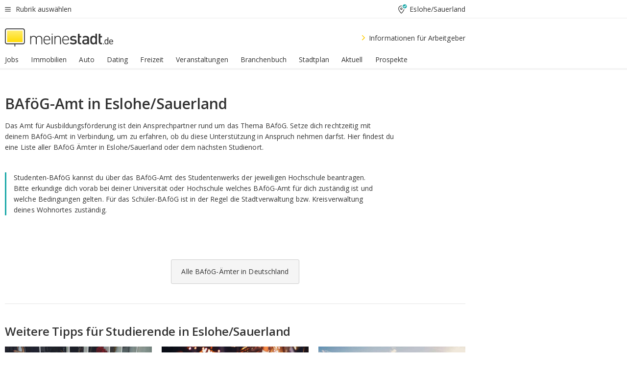

--- FILE ---
content_type: text/html;charset=UTF-8
request_url: https://home.meinestadt.de/eslohe-sauerland/aemter/bafoeg-amt
body_size: 70797
content:

    <!DOCTYPE html><!--[if lte IE 9]> <html class="no-js lt-ie10"> <![endif]--><!--[if gt IE 9]><!--><html id="ms-main-page" class="no-js" lang="de"><!--<![endif]--><head><meta http-equiv="Content-Type" content="text/html; charset=UTF-8" /><meta name="viewport" content="width=device-width" /><meta http-equiv="x-ua-compatible" content="ie=edge" /><title>BAföG-Amt Eslohe/Sauerland - branchenbuch.meinestadt.de</title><meta name="description" content="F&uuml;r das zust&auml;ndige BAf&ouml;G-Amt f&uuml;r Ausbildungsf&ouml;rderung in Eslohe/Sauerland findest du im Branchenbuch von meinestadt.de Adresse, &Ouml;ffnungszeiten &amp;amp; Kontaktdaten. " /><link rel="canonical" href="https://home.meinestadt.de/eslohe-sauerland/aemter/bafoeg-amt" /><meta name="referrer" content="unsafe-url"><link rel="preload" href="https://static.meinestadt.de/site/meinestadt/resourceCached/3.238.0/htdocs/css/desktoponly.css" as="style"><link rel="dns-prefetch" href="https://static.meinestadt.de"><link rel="dns-prefetch" href="https://image-resize.meinestadt.de"><link rel="preconnect" href="https://static.meinestadt.de"><link rel="preconnect" href="https://image-resize.meinestadt.de"><link rel="mask-icon" href="/images/favicons/ms-safari-pin-icon.svg" color="#333333"><link rel="apple-touch-icon" sizes="152x152" href="/images/favicons/icon_meinestadt_de-152x152px.png"><link rel="apple-touch-icon" sizes="167x167" href="/images/favicons/icon_meinestadt_de-167x167px.png"><link rel="apple-touch-icon" sizes="180x180" href="/images/favicons/icon_meinestadt_de-180x180px.png"><link rel="icon" type="image/png" sizes="32x32" href="/images/favicons/icon_meinestadt_de-32x32px.png"><script type="application/ld+json">{
    "@context" : "http://schema.org",
    "type" : "WebPage",
    "url" : "https://www.meinestadt.de/",
    "@type" : "Organization",
    "name": "meinestadt.de GmbH",
    "logo" : {
        "@type" : "ImageObject",
        "url" : "https://img.meinestadt.de/portal/common/ms_logo_500w.png",
        "width" : 500,
        "height" : 84
    },
    "sameAs" : [
        "https://www.facebook.com/meinestadt.de",
        "https://www.xing.com/company/meinestadt-de",
        "https://www.linkedin.com/company/meinestadtde",
        "https://de.wikipedia.org/wiki/Meinestadt.de",
        "https://www.youtube.com/user/meinestadtde",
        "https://www.instagram.com/meinestadt.de/",
        "https://twitter.com/meinestadt_de"
    ]
}</script><link rel="manifest" href="/manifest.json"><meta name="application-name" content="meinestadt.de"><meta name="theme-color" content="#333333"><meta name="mobile-web-app-capable" content="yes"><meta name="format-detection" content="telephone=no"><meta name="format-detection" content="address=no"><meta name="apple-mobile-web-app-title" content="meinestadt.de"><meta name="apple-mobile-web-app-capable" content="yes"><meta name="apple-mobile-web-app-status-bar-style" content="black"><meta name="msapplication-TileColor" content=" #333333"><meta name="/images/favicons/icon_meinestadt_de-70x70px" content="images/smalltile.png"><meta name="/images/favicons/icon_meinestadt_de-150x150px" content="images/mediumtile.png"><meta name="/images/favicons/icon_meinestadt_de-310x310px" content="images/largetile.png"><meta property="og:title" content="BAf&ouml;G-Amt Eslohe/Sauerland - branchenbuch.meinestadt.de" /><meta property="twitter:title" content="BAf&ouml;G-Amt Eslohe/Sauerland - branchenbuch.meinestadt.de" /><meta property="og:description" content="F&amp;uuml;r das zust&amp;auml;ndige BAf&amp;ouml;G-Amt f&amp;uuml;r Ausbildungsf&amp;ouml;rderung in Eslohe/Sauerland findest du im Branchenbuch von meinestadt.de Adresse, &amp;Ouml;ffnungszeiten &amp;amp;amp; Kontaktdaten. " /><meta property="og:image" content="https://static.meinestadt.de/site/meinestadt/resourceCached/3.238.0/htdocs/img/immo/og_fallbackimage.jpg" /><meta property="twitter:image:src" content="https://static.meinestadt.de/site/meinestadt/resourceCached/3.238.0/htdocs/img/immo/og_fallbackimage.jpg" /><meta property="og:url" content="https://home.meinestadt.de/eslohe-sauerland/aemter/bafoeg-amt" /><meta property="og:image:width" content="1200"><meta property="og:image:height" content="630"><meta property="og:site_name" content="meinestadt.de" /><meta property="og:locale" content="de_DE"><meta property="og:type" content="website"><meta property="twitter:site" content="@meinestadt.de" /><meta property="twitter:site:id" content="18801608" /><meta property="twitter:card" content="summary_large_image" /><meta property="fb:app_id" content="1142750435829968"><meta property="fb:pages" content="64154755476"><script>
    document.addEventListener('DOMContentLoaded', function() {
        var res = document.querySelectorAll('[rel="main"]');
        var removeLoadingClass = function () {
            document.body.classList.remove('loading');
        };
        for (var i = 0; i < res.length; i++) {
            res[i].onload = removeLoadingClass;
            res[i].rel = 'stylesheet';
        }
    });
</script><link href="https://cluster-services.meinestadt.de/iconfont/latest/ms-icons.css" rel="stylesheet"><link href="https://cluster-services.meinestadt.de/iconfont/legacy/legacy-icons.css" rel="stylesheet"><link rel="preconnect" href="https://cluster-services.meinestadt.de"><link href="https://cluster-services.meinestadt.de/fonts/v1/open-sans/fonts.css" rel="stylesheet"><style>
            a,abbr,acronym,address,applet,article,aside,audio,b,big,blockquote,body,canvas,caption,center,cite,code,dd,del,details,dfn,div,dl,dt,em,embed,fieldset,figcaption,figure,footer,form,h1,h2,h3,h4,h5,h6,header,hgroup,html,i,iframe,img,ins,kbd,label,legend,li,mark,menu,nav,object,ol,output,p,pre,q,ruby,s,samp,section,small,span,strike,strong,sub,summary,sup,table,tbody,td,tfoot,th,thead,time,tr,tt,u,ul,var,video{border:0;font:inherit;font-size:100%;margin:0;padding:0;vertical-align:initial}html{line-height:1}ol,ul{list-style:none}table{border-collapse:collapse;border-spacing:0}caption,td,th{font-weight:400;text-align:left;vertical-align:middle}blockquote{quotes:none}blockquote:after,blockquote:before{content:"";content:none}a img{border:none}input{-webkit-appearance:none;border-radius:0}article,aside,details,figcaption,figure,footer,header,hgroup,main,menu,nav,section,summary{display:block}a{color:#333;text-decoration:none}a:focus,a:hover{color:#feba2e}button{border-radius:0}.ms-bold,strong{font-weight:600}.ms-italic{font-style:italic}.ms-underline{text-decoration:underline}html{-webkit-text-size-adjust:100%}html.-noScroll{overflow:hidden;position:fixed}body{background-color:#fff;color:#333;display:flex;flex-direction:column;font-family:Open Sans,Roboto,-apple-system,sans-serif;font-size:14px;letter-spacing:.1px;min-height:100vh;position:relative}@media (-ms-high-contrast:none){body{height:1px}}body#ms_jobadvert{background-color:initial}body.-noScroll{overflow:hidden}@media (min-width:1280px){body.-noScroll{padding-right:15px}}picture{display:block;position:relative}button:disabled,input[type=button]:disabled,input[type=submit]:disabled{cursor:not-allowed}button,input,select,textarea{appearance:none;border:none;color:#333;font-size:14px;letter-spacing:.1px;line-height:22px;margin:0;padding:0}button,input,select,textarea{font-family:Open Sans,Roboto,-apple-system,sans-serif}select::-ms-expand{display:none}button{background-color:initial}input[type=number]{-moz-appearance:textfield}input[type=number]::-webkit-inner-spin-button,input[type=number]::-webkit-outer-spin-button{-webkit-appearance:none;margin:0}p{line-height:20px}.ms-hidden{display:none!important}.ms-maincontent{background-color:#fff;padding:30px 10px 10px;width:calc(100% - 20px)}.ms-maincontent.hasSearchbox{padding-top:10px}.ms-maincontent.ms-maincontent-noTopSpacing{padding-top:0}.ms-maincontent.ms-maincontent-section:not(:empty){margin-bottom:20px}.ms-clear{clear:both;margin:0!important}.ms-clear-both-space-10{clear:both;height:10px}.ms-clear-both-space-15{clear:both;height:15px}.ms-clear-both-space-20{clear:both;height:20px}.ms-clear-both-space-30{clear:both;height:30px}.ms-float-left{float:left}.ms-float-right{float:right}#ms-page{flex-grow:1;position:relative}#ms-content{background-color:#fff;margin-top:10px;position:relative}@media screen and (max-width:1023px){#ms-content{width:800px}}@media screen and (min-width:1024px) and (max-width:1279px){#ms-content{width:800px}}@media screen and (min-width:1280px) and (max-width:1599px){#ms-content{margin-left:auto;margin-right:320px;width:960px}}@media screen and (min-width:1600px){#ms-content{margin-left:auto;margin-right:auto;width:960px}}#ms_jobadvert #ms-content{width:auto}.ms-wrapper-morelink a{display:block;padding-bottom:30px;padding-top:10px;text-align:center}.ms-body-no-scroll{overflow:hidden;position:fixed}b{font-weight:600}*{-webkit-tap-highlight-color:rgba(0,0,0,0);-moz-tap-highlight-color:#0000}:focus,:hover{outline:none}input:-webkit-autofill,input:-webkit-autofill:active,input:-webkit-autofill:focus,input:-webkit-autofill:hover{-webkit-transition:color 9999s ease-out,background-color 9999s ease-out;-webkit-transition-delay:9999s}.cms-center{font-size:14px;letter-spacing:.1px;line-height:22px;text-align:center}.cms-center,.ms-structure-row{display:block}.ms-structure-row .ms-structure-col1{margin:0 20px 0 0;width:300px}.ms-structure-content,.ms-structure-row .ms-structure-col1{display:inline-block;vertical-align:top}.ms-structure-content:first-child{margin:0 20px 0 0}.ms-structure-bar{display:inline-block;vertical-align:top;width:300px}.ms-structure-bar:first-child{margin:0 20px 0 0}.ms-structure-bar .ms-structure-col1{display:block}.ms-structure-duo{overflow:hidden}.ms-structure-duo>.ms-structure-col1{display:inline-block;vertical-align:top}.ms-structure-content>.ms-structure-col1{margin:0;width:620px}.ms-structure-content>.ms-structure-col1:first-child{display:block}@media screen and (max-width:1279px){.ms-structure-row>.ms-structure-col1{width:460px}.ms-structure-row>.ms-structure-col1:nth-child(2n+0){margin:0;width:300px}.ms-structure-row .ms-structure-content>.ms-structure-col1,.ms-structure-row .ms-structure-duo>.ms-structure-col1{margin:0;width:460px}.ms-structure-row .ms-structure-duo .ms-structure-col1{width:220px}.ms-structure-row .ms-structure-duo .ms-structure-col1:first-child{margin-right:20px}.ms-structure-content,.ms-structure-duo{width:460px}.ms-structure-column .ms-structure-bar,.ms-structure-column .ms-structure-content{margin:0;overflow:hidden;width:780px}.ms-structure-column .ms-structure-bar .ms-structure-col1,.ms-structure-column .ms-structure-content .ms-structure-col1{margin:0 20px 0 0}.ms-structure-column .ms-structure-bar .ms-structure-col1:nth-child(2n+0),.ms-structure-column .ms-structure-content .ms-structure-col1:nth-child(2n+0){margin:0;width:300px}.ms-structure-column .ms-structure-bar .ms-structure-col1{width:460px}}@media screen and (min-width:1280px){.ms-structure-row .ms-structure-content>.ms-structure-col1:nth-child(2n+0),.ms-structure-row .ms-structure-duo>.ms-structure-col1:nth-child(2n+0),.ms-structure-row>.ms-structure-col1:nth-child(3n+0){margin:0}.ms-structure-column .ms-structure-content .ms-structure-col1{margin:0 20px 0 0;width:300px}.ms-structure-content,.ms-structure-duo{width:620px}}#ms-page div.ms-structure-bar:empty,#ms-page div.ms-structure-col1:empty,#ms-page div.ms-structure-column:empty,#ms-page div.ms-structure-content:empty,#ms-page div.ms-structure-duo:empty,#ms-page div.ms-structure-row:empty{display:none}.ms-structure-flex{display:flex;width:100%}.ms-structure-flex__item{flex:1}.ms-structure-flex__item+.ms-structure-flex__item{margin-left:20px}        </style><link rel="main" type="text/css" href="https://static.meinestadt.de/site/meinestadt/resourceCached/3.238.0/htdocs/css/desktoponly.css" /><style>
        .t-header{border-bottom:4px solid #f5f5f5;display:flex;flex-direction:column;font-size:14px;letter-spacing:.1px;margin-bottom:10px;position:relative;width:100%}@media screen and (min-width:768px) and (max-width:1279px){.t-header{min-width:800px}}@media screen and (min-width:1600px){.t-header{align-items:center}}@media screen and (min-width:1280px) and (max-width:1599px){.t-header{align-items:flex-end}}.t-header:before{background-color:#f5f5f5;content:"";display:block;height:2px;left:0;position:absolute;top:36px;width:100%;z-index:-1}.t-header__highlight{align-items:center;background-color:#ffe757;display:flex;font-size:14px;height:30px;height:33px;justify-content:center;letter-spacing:.1px;line-height:22px}.t-header__content{box-sizing:border-box;display:grid}@media (-ms-high-contrast:none){.t-header__content{z-index:12}}@media (min-width:1280px){.t-header__content{width:960px}}.t-header__content{grid-template-areas:"headerNavigationToggle headerMetaLinks" "expandableRelocation   expandableRelocation" "headerLogo             headerCtaBar" "headerNavigationBar    headerNavigationBar";grid-template-columns:1fr 1fr;padding-left:10px;padding-right:10px;width:800px}@media screen and (max-width:1023px){.t-header__content{width:800px}}@media screen and (min-width:1024px) and (max-width:1279px){.t-header__content{width:800px}}@media screen and (min-width:1280px) and (max-width:1599px){.t-header__content{margin-left:auto;margin-right:320px;width:960px}}@media screen and (min-width:1600px){.t-header__content{margin-left:auto;margin-right:auto;width:960px}}.t-header__slideNavigation.t-slideNavigation{min-width:320px;width:320px;z-index:7000000}.t-header.-noBorderTop:before{content:none}.t-header.-noBorderBottom{border-bottom:0;margin-bottom:0}@media screen and (-ms-high-contrast:none) and (min-width:1280px) and (max-width:1599px){.t-header__content{margin-right:300px;padding-right:30px}}
.o-headerDesktopSkeleton{animation:header-2-0 3s infinite;background-color:#fff;background-image:linear-gradient(90deg,#fff0,#fffc 50%,#fff0),linear-gradient(#f5f5f5 38px,#0000 0),linear-gradient(#f5f5f5 99px,#0000 0);background-position:-150% 0,10px 10px,10px 53px;background-repeat:no-repeat;background-size:150px 100%,100% 38px,100% 99px;margin-left:auto;margin-right:auto;margin-top:-10px;min-height:163px;width:100%}@keyframes header-2-0{to{background-position:350% 0,10px 10px,10px 53px}}
.t-headerNavigationToggle{align-items:center;display:flex;grid-area:headerNavigationToggle;max-height:38px}.t-headerNavigationToggle__button{align-items:center;cursor:pointer;display:flex;padding-right:15px;position:relative}.t-headerNavigationToggle__svg{height:auto;width:12px}.t-headerNavigationToggle__text{display:flex;font-size:14px;letter-spacing:.1px;line-height:22px;padding-left:10px}
.t-headerMetaLinks{display:flex;grid-area:headerMetaLinks;height:38px;justify-content:flex-end}.t-headerMetaLinks__items{align-items:center;display:flex;justify-content:flex-end;width:100%}.t-headerMetaLinks__item{display:flex;list-style:none;padding-left:10px;position:relative}.t-headerMetaLinks__item:first-child{padding-right:10px}.t-headerMetaLinks__item:last-child{padding-left:10px}.t-headerMetaLinks__item:only-child{padding-left:0;padding-right:0}.t-headerMetaLinks__item:only-child:after{display:none}
.t-headerLocationToggle{align-items:center;cursor:pointer;display:flex;grid-area:headerLocationToggle;justify-content:flex-end;position:relative}.t-headerLocationToggle.-active:before{border-color:#0000 #0000 #f5f5f5;border-style:solid;border-width:0 10px 10px;content:"";height:0;left:1px;position:absolute;top:36px;width:0}.t-headerLocationToggle__iconSvg{font-size:14px;letter-spacing:.1px;line-height:22px}.t-headerLocationToggle__locationText{padding-left:5px;-webkit-user-select:none;user-select:none}
.o-expandableRelocation{border-radius:3px;grid-area:expandableRelocation;grid-template-areas:"text  . form";grid-template-columns:310px 1fr 470px;padding:5px 0}@media screen and (min-width:768px) and (max-width:1279px){.o-expandableRelocation{grid-template-areas:"text  . form";grid-template-columns:310px 1fr 430px}}.o-expandableRelocation__form{grid-gap:10px;display:grid;grid-area:form;-ms-grid-column:3;-ms-grid-row:1;grid-template-areas:"input button";grid-template-columns:300px 160px}@media screen and (min-width:768px) and (max-width:1279px){.o-expandableRelocation__form{grid-template-areas:"input button";grid-template-columns:280px 140px}}.o-expandableRelocation__input{grid-area:input;-ms-grid-column:1;-ms-grid-row:1;margin-top:0}.o-expandableRelocation__submitButton{grid-area:button;-ms-grid-column:3;-ms-grid-row:1;height:50px}@media screen and (min-width:768px) and (max-width:1279px){.o-expandableRelocation__input{-ms-grid-column:1;-ms-grid-row:1}.o-expandableRelocation__submitButton{-ms-grid-column:3;-ms-grid-row:1}}.o-expandableRelocation__headingText{display:flex;flex-direction:column;font-size:14px;grid-area:text;-ms-grid-column:1;-ms-grid-row:1;justify-content:center;letter-spacing:.1px;line-height:22px;-webkit-user-select:none;user-select:none;white-space:nowrap}@media screen and (min-width:768px) and (max-width:1279px){.o-expandableRelocation__form{-ms-grid-column:3;-ms-grid-row:1}.o-expandableRelocation__headingText{-ms-grid-column:1;-ms-grid-row:1}}
.o-expandable{align-items:center;background-color:#f5f5f5;display:none}.o-expandable.-active{display:grid}.o-expandable__background{background-color:#f5f5f5;content:"";display:block;height:61px;left:0;position:absolute;top:38px;width:100%;z-index:-1}
.m-soloInputfield__input.-truncate{overflow:hidden;text-overflow:ellipsis;white-space:nowrap}.m-soloInputfield{background-color:#fff;border:1px solid #ccc;border-radius:3px;box-sizing:border-box;flex-grow:1;height:50px;margin-top:7px;padding-left:15px;padding-right:15px;position:relative}.m-soloInputfield__border:after,.m-soloInputfield__border:before{background-color:initial;border-radius:0 0 3px 3px;bottom:-1px;box-sizing:border-box;content:"";display:block;height:3px;left:-1px;position:absolute;right:-1px;transition-duration:.3s;transition-timing-function:cubic-bezier(.4,0,.2,1)}.m-soloInputfield__border:after{transform:scaleX(0);transform-origin:center;transition-property:transform,background-color}.m-soloInputfield__input,.m-soloInputfield__label{font-size:14px;letter-spacing:.1px;line-height:22px}.m-soloInputfield__svg{bottom:10px;font-size:20px;left:5px;position:absolute;transform:scale(0);transform-origin:center;transition-duration:.3s;transition-property:transform;transition-timing-function:cubic-bezier(.4,0,.2,1)}.m-soloInputfield__resetButton{cursor:pointer;display:none;height:44px;max-height:44px;max-width:44px;min-height:44px;min-width:44px;position:absolute;right:1px;top:0;width:44px}.m-soloInputfield__resetButton:after,.m-soloInputfield__resetButton:before{background-color:#333;border:1px solid #333;box-sizing:border-box;content:"";height:0;left:14px;position:absolute;top:21px;width:16px}.m-soloInputfield__resetButton:before{transform:rotate(45deg)}.m-soloInputfield__resetButton:after{transform:rotate(-45deg)}.m-soloInputfield__label{background-color:#fff;color:#999;left:10px;padding-left:5px;padding-right:5px;pointer-events:none;position:absolute;top:14px;transform-origin:left;transition-duration:.3s;transition-property:transform;transition-timing-function:cubic-bezier(.4,0,.2,1);-webkit-user-select:none;user-select:none}.m-soloInputfield__input{-moz-appearance:textfield;background-color:initial;box-sizing:border-box;height:100%;width:100%}.m-soloInputfield__input::-ms-clear{display:none}.m-soloInputfield__input.-cta{cursor:pointer}.m-soloInputfield__autocomplete{left:0;position:absolute;top:100%;width:100%;z-index:5000000}.m-soloInputfield.-focus .m-soloInputfield__input~.m-soloInputfield__border:after,.m-soloInputfield__input:focus~.m-soloInputfield__border:after{background-color:#ffda00;transform:scaleX(1)}.m-soloInputfield.-focus .m-soloInputfield__input~.m-soloInputfield__label,.m-soloInputfield__input:focus~.m-soloInputfield__label,.m-soloInputfield__input:not([value=""])~.m-soloInputfield__label,.m-soloInputfield__input[readonly]~.m-soloInputfield__label{transform:scale(.8571428571) translateY(-29.7142857143px)}.m-soloInputfield.-focus .m-soloInputfield__input~.m-soloInputfield__svg,.m-soloInputfield__input:focus~.m-soloInputfield__svg,.m-soloInputfield__input:not([value=""])~.m-soloInputfield__svg,.m-soloInputfield__input[readonly]~.m-soloInputfield__svg{transform:scale(1)}.m-soloInputfield__input:not(-ms-input-placeholder)~.m-soloInputfield__resetButton,.m-soloInputfield__input:not(placeholder-shown)~.m-soloInputfield__resetButton{display:block}.m-soloInputfield__input:placeholder-shown~.m-soloInputfield__resetButton{display:none}.m-soloInputfield.-hover .m-soloInputfield__border:before,.m-soloInputfield:hover .m-soloInputfield__border:before{background-color:#ccc}.m-soloInputfield.-borderColorDefaultWhite{border:1px solid #fff}.m-soloInputfield.-hasSvg .m-soloInputfield-focus .m-soloInputfield__input,.m-soloInputfield.-hasSvg .m-soloInputfield__input:focus,.m-soloInputfield.-hasSvg .m-soloInputfield__input:not([value=""]),.m-soloInputfield.-hasSvg .m-soloInputfield__input[readonly]{padding-left:20px}.m-soloInputfield.-hasSvg .m-soloInputfield-focus .m-soloInputfield__input~.m-soloInputfield__svg,.m-soloInputfield.-hasSvg .m-soloInputfield__input:focus~.m-soloInputfield__svg,.m-soloInputfield.-hasSvg .m-soloInputfield__input:not([value=""])~.m-soloInputfield__svg,.m-soloInputfield.-hasSvg .m-soloInputfield__input[readonly]~.m-soloInputfield__svg{transform:scale(1)}.m-soloInputfield.-noMarginTop{margin-top:0}.m-soloInputfield.-focus .m-soloInputfield.-noFloatingLabel__input~.m-soloInputfield__label,.m-soloInputfield.-noFloatingLabel .m-soloInputfield__input:focus~.m-soloInputfield__label,.m-soloInputfield.-noFloatingLabel .m-soloInputfield__input:not([value=""])~.m-soloInputfield__label,.m-soloInputfield.-noFloatingLabel .m-soloInputfield__input[readonly]~.m-soloInputfield__label{display:none}
.m-autocomplete{-webkit-overflow-scrolling:touch;background:#fff;border-bottom-left-radius:3px;border-bottom-right-radius:3px;box-shadow:0 4px 12px 1px #3333;width:100%;z-index:5001000}.m-autocomplete,.m-autocomplete__group,.m-autocomplete__suggestion{box-sizing:border-box}.m-autocomplete__suggestion{cursor:pointer;padding:10px 20px}.m-autocomplete__suggestion.-selected,.m-autocomplete__suggestion:hover{background-color:#f5f5f5}.m-autocomplete__suggestion.-padding15{padding-bottom:15px;padding-top:15px}.m-autocomplete__suggestion.-indented{padding-left:40px}.m-autocomplete__caption,.m-autocomplete__title{font-size:12px;letter-spacing:normal;line-height:20px}.m-autocomplete__title{color:#999;margin-left:20px;margin-right:20px;padding-bottom:15px;padding-top:15px}.m-autocomplete__suggestion+.m-autocomplete__title{border-top:1px solid #ccc}
.a-button.-secondary .a-button__label{overflow:hidden;text-overflow:ellipsis;white-space:nowrap}.a-button{fill:#333;align-items:center;border:none;border-radius:3px;box-sizing:border-box;color:#333;cursor:pointer;display:flex;flex-shrink:0;font-size:14px;height:50px;justify-content:center;letter-spacing:.1px;line-height:22px;margin:0;min-height:50px;overflow:hidden;padding:0 20px;position:relative;text-decoration:none;transition-duration:.3s;transition-property:color,background-color,opacity;transition-timing-function:cubic-bezier(.4,0,.2,1);-webkit-user-select:none;user-select:none;width:auto}.a-button:active{transform:translateY(2px)}.a-button+.a-button{margin-left:10px}.a-button+.a-button.-marginRight{margin-right:10px}.a-button__label{display:block;pointer-events:none}.a-button__label.-inactive{text-align:left}.a-button__label.-firstLabel{padding-right:5px}.a-button__counter{font-weight:600;margin-right:10px}.a-button__loader{border:3px solid #333;border-radius:50%;box-sizing:border-box;height:22px;min-height:22px;min-width:22px;position:relative;width:22px}.a-button__loader:after,.a-button__loader:before{animation-duration:1.5s;animation-iteration-count:infinite;animation-name:loadingSpinner;animation-timing-function:ease;border:5px solid #0000;border-radius:50%;bottom:-4px;box-sizing:border-box;content:"";left:-4px;position:absolute;right:-4px;top:-4px;transform-origin:center;z-index:0}.a-button__loader:before{animation-delay:.3s;border-right-color:#fced96;border-top-color:#fced96;transform:rotate(45deg)}.a-button__loader:after{border-bottom-color:#fced96;border-left-color:#fced96}@keyframes loadingSpinner{0%{transform:rotate(45deg)}to{transform:rotate(405deg)}}.a-button__loader{display:none;left:50%;position:absolute;top:50%;transform:translate(-50%,-50%)}.a-button__svg{height:14px;margin-right:10px;pointer-events:none;width:14px}.a-button__filterCount{background-color:#e5e5e5;border:1px solid #ccc;border-radius:3px;display:none;font-weight:600;margin-left:5px;padding-left:10px;padding-right:10px}.a-button.-primary{background-color:#ffda00;max-width:620px}@media (min-width:1280px){.a-button.-primary{min-width:160px}}.a-button.-primary:active,.a-button.-primary:hover,.a-button.-primary:not(.-noFocus):focus{fill:#333;background-color:#feba2e;color:#333;text-decoration:none}.a-button.-primary:disabled{fill:#999;background-color:#fced96;color:#999}.a-button.-secondary{background-color:#f5f5f5;border:1px solid #ccc}.a-button.-secondary:active,.a-button.-secondary:hover,.a-button.-secondary:not(.-noFocus):focus{fill:#333;background-color:#ccc;color:#333;text-decoration:none}.a-button.-secondary:disabled{fill:#999;background-color:#f5f5f5;border:1px solid #f5f5f5;color:#999}.a-button.-secondary-ghost{background-color:initial;border:1px solid #fff;color:#fff}.a-button.-secondary-ghost:active,.a-button.-secondary-ghost:hover,.a-button.-secondary-ghost:not(.-noFocus):focus{background-color:#fff;color:#333;text-decoration:none}.a-button.-secondary-ghost:active .a-button__svg,.a-button.-secondary-ghost:hover .a-button__svg,.a-button.-secondary-ghost:not(.-noFocus):focus .a-button__svg{fill:#333}.a-button.-secondary-ghost:disabled{background-color:#fff;color:#999;text-decoration:none}.a-button.-secondary-ghost:disabled .a-button__svg{fill:#999}.a-button.-secondary-ghost .a-button__svg{fill:#fff}.a-button.-invertedColor{background-color:#feba2e}.a-button.-invertedColor:active,.a-button.-invertedColor:hover,.a-button.-invertedColor:not(.-noFocus):focus{background-color:#ffda00}.a-button.-standalone{flex-shrink:1}.a-button.-standalone .a-button.-primary{height:auto;padding-bottom:10px;padding-top:10px}.a-button.-standalone .a-button__label{font-size:14px;letter-spacing:.1px;line-height:22px;text-align:center}.a-button.-standalone+.a-button.-standalone{margin-left:10px;margin-right:0}.a-button.-standalone.-primary+.a-button.-standalone.-secondary{margin-left:0;margin-right:10px;order:-1}.a-button.-full{flex-basis:100%;width:100%}.a-button.-primaryInactive,.a-button.-secondaryInactive{fill:#999;color:#999;cursor:no-drop;pointer-events:none}.a-button.-primaryInactive{background-color:#fced96}.a-button.-secondaryInactive{background-color:#e5e5e5}.a-button.-loading{align-items:center;background-color:#fced96;cursor:no-drop;justify-content:center;pointer-events:none}.a-button.-loading .a-button__loader{display:block}.a-button.-loading .a-button__label{opacity:0}.a-button.-loading .a-button__svg{display:none}.a-button.-bigIcon .a-button__svg{height:22px;width:22px}.a-button.-columned{margin-top:30px}.a-button.-columned+.a-button.-columned{margin-left:0}.a-button.-noMargin{margin-left:0;margin-top:0}.a-button.-right{float:right;width:auto}.a-button.-white{color:#fff}.a-button.-hidden{display:none}.a-button.-noBorderRadius{border-radius:0}.a-button.-auto{width:auto}.a-button.-bold{font-weight:600}.a-button.-notClickable{pointer-events:none}.a-button.-small{height:30px;max-height:30px;min-height:30px;padding-left:10px;padding-right:10px}.a-button.-grayLoader{background-color:#f5f5f5}.a-button.-grayLoader .a-button__loader:before{border-right-color:#f5f5f5;border-top-color:#f5f5f5}.a-button.-grayLoader .a-button__loader:after{border-bottom-color:#f5f5f5;border-left-color:#f5f5f5}.a-button.-isFilter .a-button__label{display:flex}.a-button.-isFilter .a-button__filterCount.-hasFilter{display:inline-block}@media (-ms-high-contrast:none){.a-button.-secondary .a-button__label{overflow:visible}}
.t-headerLogo__extraText--truncated{overflow:hidden;text-overflow:ellipsis;white-space:nowrap}.t-headerLogo{box-sizing:border-box;display:flex;grid-area:headerLogo}.t-headerLogo__slogan{align-items:center;box-sizing:border-box;display:flex;height:37px;margin:20px 0;position:relative}.t-headerLogo__slogan:active,.t-headerLogo__slogan:focus,.t-headerLogo__slogan:hover{color:#333}.t-headerLogo__svg{height:100%;min-width:221px;padding-right:10px}.t-headerLogo__channelButton{align-self:center;background-color:#f5f5f580;border:1px solid #e5e5e5;border-radius:1px;font-size:12px;margin-top:auto;padding:2px 5px;-webkit-user-select:none;user-select:none}.t-headerLogo__extraText{color:#333;font-size:12px;letter-spacing:normal;line-height:20px;margin-left:47px;margin-top:5px}.t-headerLogo__extraText--truncated{width:170px}.t-headerLogo .ms_debug_version_info{font-size:10px;left:50px;position:absolute;top:0}@media (min-width:1280px){.t-headerLogo .ms_debug_version_info{left:50px!important;top:0}}
.t-headerCtaBar{align-items:center;display:flex;grid-area:headerCtaBar;height:50px;justify-content:flex-end;margin-top:15px}.t-headerCtaBar__items{align-items:flex-end;display:flex;flex-direction:row;justify-content:flex-end;width:100%}.t-headerCtaBar__item{display:flex;list-style:none;padding-left:10px;position:relative}.t-headerCtaBar__item:first-child{padding-right:15px}.t-headerCtaBar__item:last-child{padding-left:15px}.t-headerCtaBar__item:only-child{padding-left:0;padding-right:0}.t-headerCtaBar__item:only-child:before{display:none}.t-headerCtaBar .t-headerCtaBar__button{height:50px;padding:0 30px}
.m-textLink.-list:not(.-listMultiLine) .m-textLink__link,.m-textLink__facet,.m-textLink__linktext.-truncated{overflow:hidden;text-overflow:ellipsis;white-space:nowrap}.m-textLink.-listMultiLine .m-textLink__link{overflow:hidden;word-break:break-all}@supports (word-break:break-word){.m-textLink.-listMultiLine .m-textLink__link{word-break:break-word}}@supports (hyphens:auto){.m-textLink.-listMultiLine .m-textLink__link{hyphens:auto;word-break:normal}}.m-textLink{align-items:baseline;color:inherit;cursor:pointer;display:flex;font-size:inherit;font-weight:inherit;line-height:inherit;text-decoration:none!important}.m-textLink .m-textLink__linktext{background-image:linear-gradient(#fc0,#fc0);background-position:50% 100%;background-repeat:no-repeat;background-size:0 2px;transition:background-size .2s ease-in}.m-textLink.styleguide-active .m-textLink__linktext,.m-textLink:focus .m-textLink__linktext,.m-textLink:hover .m-textLink__linktext{background-size:100% 2px}.m-textLink:active .m-textLink__linktext{background-image:linear-gradient(#333,#333);background-size:100% 2px}.m-textLink__link{color:#333}.m-textLink__linktext.-truncated{display:inherit;max-width:580px}.m-textLink__facet{color:#999}.m-textLink__facet.-truncated{max-width:580px}.m-textLink__svg{color:#fc0;display:inline-block;height:12px;margin-right:5px;max-height:12px;max-width:12px;min-height:12px;min-width:12px;width:12px}.m-textLink__svg.-bigIcon{height:24px;margin-right:10px}.m-textLink:active .m-textLink__link:before{background-color:#333;transform:scaleX(1)}.m-textLink.-dustygray .m-textLink__link{color:#999}.m-textLink.-fake-link .m-textLink__link:before{display:none}.m-textLink.-list{color:#333;display:flex;font-size:14px;letter-spacing:.1px;line-height:22px}.m-textLink.-list+.m-textLink.-list{margin-top:10px}.m-textLink.-inflated:after{bottom:0;content:"";display:block;left:0;position:absolute;right:0;top:0;z-index:10}.m-textLink.-facetted .m-textLink__linktext{margin-right:5px}.m-textLink.-copylink{display:inline-block}.m-textLink.-copylink .m-textLink__linktext{background-image:linear-gradient(#fc0,#fc0);background-position:50% 100%;background-repeat:no-repeat;background-size:80% 2px;transition:background-size .2s ease-in}.m-textLink.-copylink.styleguide-active .m-textLink__linktext,.m-textLink.-copylink:focus .m-textLink__linktext,.m-textLink.-copylink:hover .m-textLink__linktext{background-size:100% 2px}.m-textLink.-copylink:active .m-textLink__linktext{background-image:linear-gradient(#333,#333);background-size:100% 2px}.m-textLink.-suggestionLink .m-textLink__linktext{background-image:linear-gradient(#fc0,#fc0);background-position:50% 100%;background-repeat:no-repeat;background-size:80% 2px;transition:background-size .2s ease-in}.m-textLink.-suggestionLink.styleguide-active .m-textLink__linktext,.m-textLink.-suggestionLink:focus .m-textLink__linktext,.m-textLink.-suggestionLink:hover .m-textLink__linktext{background-size:100% 2px}.m-textLink.-suggestionLink:active .m-textLink__linktext{background-image:linear-gradient(#333,#333);background-size:100% 2px}.m-textLink.-anchorLink{background-image:linear-gradient(#fc0,#fc0);background-position:50% 100%;background-repeat:no-repeat;background-size:0 2px;display:inline;transition:background-size .2s ease-in}.m-textLink.-anchorLink:focus,.m-textLink.-anchorLink:hover{background-size:100% 2px}.m-textLink.-anchorLink:hover{color:#333}.m-textLink.-noUnderline .m-textLink__linktext{background-image:none;background-size:0 0}.m-textLink.-white .m-textLink__link,.m-textLink.-white .m-textLink__link:focus,.m-textLink.-white .m-textLink__link:hover,.m-textLink.-white:focus .m-textLink__link,.m-textLink.-white:hover .m-textLink__link{color:#fff}.m-textLink.-iconCenter{align-items:center}.m-textLink.-capitalize{text-transform:capitalize}.m-textLink.-activeSearchboxTab{background-color:#e5e5e5}.m-textLink.-darkIcon .m-textLink__svg{color:#333}.m-textLink.-hidden{display:none}.m-textLink.-multiColumned{padding-right:20px}.m-textLink.-footer{align-items:center}.m-textLink.-footer .m-textLink__svg{height:21px}.m-textLink.-footer .m-textLink__linktext{padding-bottom:3px}.m-textLink.-center{display:block;justify-content:center;text-align:center}.m-textLink.-center .m-textLink__link{display:inline}
.t-headerNavigationBar__itemLink:after{background-image:linear-gradient(180deg,#f5f5f5,#f5f5f5);background-position:50% 100%;background-repeat:no-repeat;background-size:0 4px;content:"";height:4px;left:0;position:absolute;top:100%;transition:background-size .2s linear;width:calc(100% - 25px)}.t-headerNavigationBar__itemLink:hover:after{background-image:linear-gradient(#ffda00,#ffda00);background-size:100% 4px;border-radius:2px}.t-headerNavigationBar__itemLink:active:after{background-image:linear-gradient(#fc0,#fc0);background-size:100% 4px;border-radius:2px;left:-3px;width:calc(100% - 19px)}.t-headerNavigationBar__items{display:flex;flex-direction:row;width:100%}.t-headerNavigationBar__item{list-style:none;padding-bottom:10px;position:relative}.t-headerNavigationBar__itemLinkText{padding-right:20px;white-space:nowrap}@media (min-width:1280px){.t-headerNavigationBar__itemLinkText{padding-right:25px}}.t-headerNavigationBar__itemLinkSvg{height:12px;width:12px}.t-headerNavigationBar__itemLink{color:#333;cursor:pointer;margin:0;min-width:100%;padding-bottom:10px;padding-top:0}.t-headerNavigationBar__itemLink:after{width:calc(100% - 20px)}@media (min-width:1280px){.t-headerNavigationBar__itemLink:after{width:calc(100% - 25px)}}.t-headerNavigationBar__itemLink:active{left:-3px;width:calc(100% - 12px)}.t-headerNavigationBar__itemLink.-currentChannel{pointer-events:none}.t-headerNavigationBar__itemLink.-currentChannel:after{background-image:linear-gradient(#ffda00,#ffda00);background-size:100% 4px;border-radius:2px}.t-headerNavigationBar__itemLink.-hideHighlighting:after{background-image:linear-gradient(180deg,#f5f5f5,#f5f5f5);background-size:0 4px}.t-headerNavigationBar__itemLink.-noPaddingRight:hover:after{width:100%}.t-headerNavigationBar__itemLink.-noPaddingRight:active:after{left:-4px;width:calc(100% + 8px)}.t-headerNavigationBar__itemLink.-noPaddingRight .t-headerNavigationBar__itemLinkText{padding-right:5px}.t-headerNavigationBar__itemLink:active,.t-headerNavigationBar__itemLink:focus,.t-headerNavigationBar__itemLink:hover,.t-headerNavigationBar__itemLink:visited{color:#333}.t-headerNavigationBar{display:grid;grid-area:headerNavigationBar}
.t-headerNavigationBar__itemLink:after{background-image:linear-gradient(180deg,#f5f5f5,#f5f5f5);background-position:50% 100%;background-repeat:no-repeat;background-size:0 4px;content:"";height:4px;left:0;position:absolute;top:100%;transition:background-size .2s linear;width:calc(100% - 25px)}.t-headerNavigationBar__itemLink:hover:after{background-image:linear-gradient(#ffda00,#ffda00);background-size:100% 4px;border-radius:2px}.t-headerNavigationBar__itemLink:active:after{background-image:linear-gradient(#fc0,#fc0);background-size:100% 4px;border-radius:2px;left:-3px;width:calc(100% - 19px)}.t-headerNavigationBar__items{display:flex;flex-direction:row;width:100%}.t-headerNavigationBar__item{list-style:none;padding-bottom:10px;position:relative}.t-headerNavigationBar__itemLinkText{padding-right:20px;white-space:nowrap}@media (min-width:1280px){.t-headerNavigationBar__itemLinkText{padding-right:25px}}.t-headerNavigationBar__itemLinkSvg{height:12px;width:12px}.t-headerNavigationBar__itemLink{color:#333;cursor:pointer;margin:0;min-width:100%;padding-bottom:10px;padding-top:0}.t-headerNavigationBar__itemLink:after{width:calc(100% - 20px)}@media (min-width:1280px){.t-headerNavigationBar__itemLink:after{width:calc(100% - 25px)}}.t-headerNavigationBar__itemLink:active{left:-3px;width:calc(100% - 12px)}.t-headerNavigationBar__itemLink.-currentChannel{pointer-events:none}.t-headerNavigationBar__itemLink.-currentChannel:after{background-image:linear-gradient(#ffda00,#ffda00);background-size:100% 4px;border-radius:2px}.t-headerNavigationBar__itemLink.-hideHighlighting:after{background-image:linear-gradient(180deg,#f5f5f5,#f5f5f5);background-size:0 4px}.t-headerNavigationBar__itemLink.-noPaddingRight:hover:after{width:100%}.t-headerNavigationBar__itemLink.-noPaddingRight:active:after{left:-4px;width:calc(100% + 8px)}.t-headerNavigationBar__itemLink.-noPaddingRight .t-headerNavigationBar__itemLinkText{padding-right:5px}.t-headerNavigationBar__itemLink:active,.t-headerNavigationBar__itemLink:focus,.t-headerNavigationBar__itemLink:hover,.t-headerNavigationBar__itemLink:visited{color:#333}
.t-navigationLayer__footer{box-shadow:0 1px 12px 1px #3333}.t-navigationLayer{z-index:7000000}.t-navigationLayer__body{height:100%;overflow-x:hidden;overflow-y:auto;padding-left:20px;padding-right:20px}.t-navigationLayer__body:before{border-left:5px solid #f5f5f5;content:"";display:block;height:100vh;left:0;position:absolute}.t-navigationLayer__header{align-items:center;display:flex;justify-content:space-between}.t-navigationLayer__footer{display:flex;justify-self:flex-end;margin-top:auto;z-index:5000000}.t-navigationLayer__channelIcon{display:flex;flex-direction:column;justify-items:center;padding:15px 0;position:relative;text-align:center}.t-navigationLayer__label{display:block;font-size:18px;font-weight:600;letter-spacing:-.2px;line-height:26px}.t-navigationLayer__iconButton{align-items:center;color:#333;cursor:pointer;display:flex;padding:20px 20px 20px 0}.t-navigationLayer__iconButton.-right{margin-left:auto;padding:20px 0 20px 20px}.t-navigationLayer__iconButton.-noPointer{cursor:auto}.t-navigationLayer__icon{padding-left:5px}.t-navigationLayer__icon.-flipped{transform:scaleX(-1)}.t-navigationLayer__cta{align-items:center;background:#ffda00;border:none;display:flex;flex-grow:1;justify-content:center;padding:20px;text-align:center;width:50%;z-index:5000000}.t-navigationLayer__cta.-secondary{background:#fff}.t-navigationLayer__cta:active,.t-navigationLayer__cta:focus,.t-navigationLayer__cta:hover{color:#333}.t-navigationLayer__ctaText{display:block}.t-navigationLayer__list{color:#fff;justify-content:flex-start}.t-navigationLayer__item{align-items:center;color:#333;cursor:pointer;display:flex;font-size:14px;justify-content:space-between;letter-spacing:.1px;line-height:22px;position:relative}@media (min-width:1280px){.t-navigationLayer__item:hover:before{border-left:5px solid #ccc;border-radius:2px;bottom:0;content:"";left:-20px;position:absolute;top:0}}.t-navigationLayer__item.-itemHeadline{font-weight:600;font-weight:400;padding-left:10px}.t-navigationLayer__item.-active{font-weight:600}.t-navigationLayer__item.-active:before{border-left:5px solid #ffda00;border-radius:2px;bottom:0;content:"";left:-20px;position:absolute;top:0}.t-navigationLayer__item:last-child{border-bottom:none}.t-navigationLayer__item.-desktop{padding:5px}.t-navigationLayer__item.-headline{padding-top:5px}.t-navigationLayer__item.-others{margin-left:auto;padding-left:0}.t-navigationLayer__item.-hidden{display:none}.t-navigationLayer__link{padding:15px 10px;width:100%}.t-navigationLayer__link:hover{color:#333}
.t-slideNavigation{-webkit-overflow-scrolling:touch;align-items:stretch;backface-visibility:hidden;display:flex;flex-direction:column;flex-wrap:nowrap;height:100%;justify-content:center;left:0;max-height:100%;max-width:100%;min-height:100%;min-width:100%;position:absolute;top:0;transition:transform .3s cubic-bezier(.4,0,.2,1);width:100%;z-index:3000000}.t-slideNavigation ::-webkit-scrollbar{height:5px;width:5px}.t-slideNavigation ::-webkit-scrollbar-track-piece{background-color:#e5e5e5}.t-slideNavigation ::-webkit-scrollbar-thumb:vertical{background-color:#ccc;height:30px}.t-slideNavigation.-viewPortHeight{height:100%;min-height:100vh;position:fixed}.t-slideNavigation.-viewPortHeight:after{height:100%}.t-slideNavigation.-left{transform:translateX(-100%)}.t-slideNavigation.-right{transform:translateX(100%)}.t-slideNavigation.-top{transform:translateY(-100%)}.t-slideNavigation.-bottom{transform:translateY(100%)}.t-slideNavigation.-hidden{display:none}.t-slideNavigation.-active{transform:translate(0)}.t-slideNavigation.-oneThirdOfViewportWidth{min-width:33.3333333333vw;width:33.3333333333vw;z-index:5000000}.t-slideNavigation.-oneThirdOfViewportWidth:after{width:33.3333333333vw}.t-slideNavigation.-topLayer{z-index:7000000}.t-slideNavigation.-oneThirdOfParentWidth{min-width:360px;width:33%}.t-slideNavigation.-dragging{transition:transform .05s cubic-bezier(.4,0,.2,1)}.t-slideNavigation__body{background-color:#fff;display:flex;flex-direction:column;height:100%;margin-top:0;overflow:hidden}.t-slideNavigation__body.-withPaddingRight{padding-right:10px}@media (min-width:1280px){.t-slideNavigation__body.-withPaddingRight{padding-right:20px}}
.t-navigationLayer__footer{box-shadow:0 1px 12px 1px #3333}.t-navigationLayer{z-index:7000000}.t-navigationLayer__body{height:100%;overflow-x:hidden;overflow-y:auto;padding-left:20px;padding-right:20px}.t-navigationLayer__body:before{border-left:5px solid #f5f5f5;content:"";display:block;height:100vh;left:0;position:absolute}.t-navigationLayer__header{align-items:center;display:flex;justify-content:space-between}.t-navigationLayer__footer{display:flex;justify-self:flex-end;margin-top:auto;z-index:5000000}.t-navigationLayer__channelIcon{display:flex;flex-direction:column;justify-items:center;padding:15px 0;position:relative;text-align:center}.t-navigationLayer__label{display:block;font-size:18px;font-weight:600;letter-spacing:-.2px;line-height:26px}.t-navigationLayer__iconButton{align-items:center;color:#333;cursor:pointer;display:flex;padding:20px 20px 20px 0}.t-navigationLayer__iconButton.-right{margin-left:auto;padding:20px 0 20px 20px}.t-navigationLayer__iconButton.-noPointer{cursor:auto}.t-navigationLayer__icon{padding-left:5px}.t-navigationLayer__icon.-flipped{transform:scaleX(-1)}.t-navigationLayer__cta{align-items:center;background:#ffda00;border:none;display:flex;flex-grow:1;justify-content:center;padding:20px;text-align:center;width:50%;z-index:5000000}.t-navigationLayer__cta.-secondary{background:#fff}.t-navigationLayer__cta:active,.t-navigationLayer__cta:focus,.t-navigationLayer__cta:hover{color:#333}.t-navigationLayer__ctaText{display:block}.t-navigationLayer__list{color:#fff;justify-content:flex-start}.t-navigationLayer__item{align-items:center;color:#333;cursor:pointer;display:flex;font-size:14px;justify-content:space-between;letter-spacing:.1px;line-height:22px;position:relative}@media (min-width:1280px){.t-navigationLayer__item:hover:before{border-left:5px solid #ccc;border-radius:2px;bottom:0;content:"";left:-20px;position:absolute;top:0}}.t-navigationLayer__item.-itemHeadline{font-weight:600;font-weight:400;padding-left:10px}.t-navigationLayer__item.-active{font-weight:600}.t-navigationLayer__item.-active:before{border-left:5px solid #ffda00;border-radius:2px;bottom:0;content:"";left:-20px;position:absolute;top:0}.t-navigationLayer__item:last-child{border-bottom:none}.t-navigationLayer__item.-desktop{padding:5px}.t-navigationLayer__item.-headline{padding-top:5px}.t-navigationLayer__item.-others{margin-left:auto;padding-left:0}.t-navigationLayer__item.-hidden{display:none}.t-navigationLayer__link{padding:15px 10px;width:100%}.t-navigationLayer__link:hover{color:#333}
.t-overlay{bottom:0;left:0;position:absolute;right:0;top:0;z-index:-1}.t-overlay.-inactive{display:none}.t-overlay.-active{background-color:#333;opacity:.75;overflow:hidden;z-index:6000000}
.a-ettElement.-p0{align-items:center;display:flex;height:auto;justify-content:center;text-align:center;width:810px}@media screen and (min-width:1600px){.a-ettElement.-p0{margin:0 auto;width:980px}}@media screen and (min-width:1280px) and (max-width:1599px){.a-ettElement.-p0{margin:0 310px 0 auto;width:970px}}.a-ettElement.-p2{display:none;display:block;left:100%;margin-left:10px;position:absolute}.ms-page-map>.a-ettElement.-p2{left:calc(100% - 160px)}.a-ettElement.-p2+.a-ettElement.-p2__stickySpacer{left:100%;margin-left:10px;position:absolute}.a-ettElement.-p2+.a-ettElement.-p2__stickySpacer svg{height:1px;width:1px}.a-ettElement.-p2.-alignAboveFooter{bottom:20px;display:block;left:100%;margin-left:10px;position:absolute;top:auto!important}.a-ettElement.-sticky{position:fixed;top:10px}.a-ettElement.-p3,.a-ettElement.-p4{clear:right;display:none;display:block;margin-bottom:20px;text-align:center;width:300px}#ms-map-sidebar>.a-ettElement.-p3,#ms-map-sidebar>.a-ettElement.-p4{height:260px;margin-left:10px}.a-ettElement.-p5{bottom:0;display:none;padding-top:100vh;position:absolute;right:calc(100% + 10px);text-align:right;top:0;width:160px}@media screen and (min-width:1280px){.a-ettElement.-p5{display:block}}.a-ettElement.-p5.-alignAboveFooter{bottom:20px;display:block;left:auto!important;padding-top:0;position:absolute!important;top:auto!important}.a-ettElement.-p5.-p5Sticky #p5{position:sticky;top:10px}.a-ettElement.-p9{height:0!important}.a-ettElement.-n0,.a-ettElement.-n1,.a-ettElement.-n2,.a-ettElement.-n3,.a-ettElement.-n4,.a-ettElement.-n5{display:none;display:block;margin-bottom:20px;overflow:hidden}.a-ettElement.-siloFooter{display:flex;flex-direction:column;margin-bottom:30px;width:100%}@media screen and (min-width:768px) and (max-width:1279px){.a-ettElement.-siloFooter{min-width:800px}}@media screen and (min-width:1600px){.a-ettElement.-siloFooter{align-items:center}}@media screen and (min-width:1280px) and (max-width:1599px){.a-ettElement.-siloFooter{align-items:flex-end}}.a-ettElement.-siloFooter .a-ettElement__siloFooterContent{align-content:center;display:flex;justify-content:center;width:800px}@media screen and (min-width:1280px) and (max-width:1599px){.a-ettElement.-siloFooter .a-ettElement__siloFooterContent{margin-right:300px}}@media (min-width:1280px){.a-ettElement.-siloFooter .a-ettElement__siloFooterContent{width:960px}}.a-ettElement.-c1,.a-ettElement.-c2,.a-ettElement.-c3{align-items:center;display:flex;height:auto;justify-content:center;margin-left:-10px;margin-right:-10px;text-align:center}.a-ettElement.-p6,.a-ettElement.-p7,.a-ettElement.-p8{text-align:center}.a-ettDebug{background-color:#fff;margin:10px;position:relative;z-index:9000000}.a-ettDebug__title{font-size:16px;font-weight:700;margin:10px}.a-ettDebug__table{margin:10px 10px 20px}.a-ettDebug__subTable{border-style:hidden;margin:0;width:100%}.a-ettDebug__subTable.-toggle{border-top-style:solid}.a-ettDebug__toggleButton{background-color:#ffda00;cursor:pointer;font-size:24px;font-weight:700;height:44px;width:44px}.a-ettDebug__tableCell{background-color:#fff;border:1px solid #333;padding:4px;vertical-align:top;white-space:nowrap}.a-ettDebug__tableCell:not(:last-of-type){width:1px}.a-ettDebug__tableCell.-head{background-color:#666;color:#fff;font-weight:700;text-align:center}.a-ettDebug__tableCell.-sub{padding:0}
.m-breadcrumbNavigation{margin-right:20px;overflow:hidden;position:relative}.m-breadcrumbNavigation:after{background:linear-gradient(90deg,#e5e5e5 0,#fff0);height:30px;left:0;position:absolute;top:0;width:30px}.m-breadcrumbNavigation__scrollWrapper{-ms-overflow-style:none;flex-grow:1;overflow:hidden;position:relative}.m-breadcrumbNavigation__scrollWrapper::-webkit-scrollbar{display:none}.m-breadcrumbNavigation__content{box-sizing:border-box;display:flex;flex-direction:row-reverse;height:31px;justify-content:flex-end;-webkit-user-select:none;user-select:none}.m-breadcrumbNavigation.-footer{margin-right:0}.m-breadcrumbNavigation.-footer .ms-breadcrumb{display:block;margin-bottom:0}.m-breadcrumbNavigation.-footer .m-breadcrumbNavigation__content{flex-direction:row;height:48px;justify-content:flex-start}.m-breadcrumbNavigation.-footer.-scrollable.-scrolling:before,.m-breadcrumbNavigation.-footer.-scrollable:not(.-active):before{background-image:linear-gradient(270deg,#333,#3330);content:"";height:100%;pointer-events:none;position:absolute;right:0;top:0;width:25%;z-index:1}@media (min-width:1280px){.m-breadcrumbNavigation.-footer.-scrollable.-scrolling:before,.m-breadcrumbNavigation.-footer.-scrollable:not(.-active):before{width:40%}}.m-breadcrumbNavigation.-footer.-scrollable.-active:after{background-image:linear-gradient(90deg,#333,#3330);bottom:0;content:"";height:100%;pointer-events:none;position:absolute;right:0;width:30%}@media (min-width:1280px){.m-breadcrumbNavigation.-footer.-scrollable.-active:after{width:40%}}.m-breadcrumbNavigation.-standalone{flex-grow:0;margin-bottom:10px;margin-right:0}.m-breadcrumbNavigation.-standalone:after{background:linear-gradient(90deg,#fff 0,#fff0)}.m-breadcrumbNavigation.-standalone .m-breadcrumbNavigation__content{margin-right:0}.m-breadcrumbNavigation.-active:after{content:""}.m-breadcrumbNavigation.-scrollable .m-breadcrumbNavigation__scrollWrapper{cursor:grab}@media (-ms-high-contrast:none){.m-breadcrumbNavigation.-scrollable .m-breadcrumbNavigation__scrollWrapper{cursor:ew-resize}}.o-footer .m-breadcrumbNavigation__scrollWrapper,.touchevents .m-breadcrumbNavigation__scrollWrapper{overflow-x:scroll;scrollbar-width:none}
.a-headline.-ellipsis{overflow:hidden;text-overflow:ellipsis;white-space:nowrap}.a-headline.-hyphens{overflow:hidden;word-break:break-all}@supports (word-break:break-word){.a-headline.-hyphens{word-break:break-word}}@supports (hyphens:auto){.a-headline.-hyphens{hyphens:auto;word-break:normal}}.a-headline{box-sizing:border-box;display:inline-block;font-weight:600;margin-bottom:15px;width:100%}.a-headline__svg{color:#fff;display:block;margin-right:20px;padding:14px}.a-headline.-h1,.a-headline.-h1 .cms-center{font-size:30px;letter-spacing:-.2px;line-height:38px}.a-headline.-h2,.a-headline.-h2 .cms-center{font-size:24px;letter-spacing:-.2px;line-height:32px}.a-headline.-h3,.a-headline.-h3 .cms-center{font-size:18px;letter-spacing:-.2px;line-height:26px}.a-headline.-resetWeight{font-weight:400}.a-headline.-multilineEllipsis{-webkit-line-clamp:4;-webkit-box-orient:vertical;-webkit-line-clamp:2;display:-webkit-box;overflow:hidden}@media (-ms-high-contrast:none){.a-headline.-multilineEllipsis{display:block;max-height:56px}}.a-headline.-breakAll{word-break:break-all}.a-headline.-breakWord{word-break:break-word}.a-headline.-breakTag{display:flex;flex-direction:column}.a-headline.-noMargin{margin-bottom:0}.a-headline.-margin5{margin-bottom:5px}.a-headline.-margin10{margin-bottom:10px}.a-headline.-margin20{margin-bottom:20px}.a-headline.-info,.a-headline.-success{align-items:center;display:flex;margin-bottom:30px}.a-headline.-info .a-headline__svg,.a-headline.-success .a-headline__svg{box-sizing:initial;height:auto;padding:14px;width:19px}.a-headline.-success .a-headline__svg{background-color:#5abc6b}.a-headline.-info .a-headline__svg{background-color:#1ba8a8}.a-headline.-bigSpace{margin-bottom:20px}.a-headline.-adlabel{font-size:12px;letter-spacing:normal;line-height:20px;text-align:right}.a-headline.-adlabel:after{background-color:#999;color:#fff;content:"ANZEIGE";padding:0 5px}.a-headline.-noWrap{white-space:nowrap}.a-headline.-widthAuto{width:auto}.a-headline.-textCenter{text-align:center}
.m-article{margin-bottom:40px;min-height:1px}.m-article__content{margin-bottom:20px;width:100%}@media (min-width:1280px){.m-article__content{width:85%}}.m-article__content .-h3{margin-bottom:10px}@media (min-width:1280px){.m-article__headline{width:85%}}.m-article__paragraph{font-size:14px;letter-spacing:.1px;line-height:22px}.m-article__paragraph+.m-article__paragraph{margin-top:10px}.m-article__qq{margin-bottom:40px;margin-top:40px}@media (min-width:1280px){.m-article__qq.-restrict{width:85%}}.m-article__extendedImage{margin-bottom:5px}.m-article__extendedImage.-default{max-width:220px}.m-article__extendedImage.-big{max-width:320px}.m-article__extendedImage.-left{float:left;margin-right:20px}.m-article__extendedImage.-right{float:right;margin-left:20px}.m-article.-border{border:1px solid #e5e5e5;border-radius:3px;padding:20px 20px 10px}.m-article.-fullWidth .m-article__content{width:100%}.m-article__img{height:auto}
.o-quickInfo__text{overflow:hidden;word-break:break-all}@supports (word-break:break-word){.o-quickInfo__text{word-break:break-word}}@supports (hyphens:auto){.o-quickInfo__text{hyphens:auto;word-break:normal}}.o-quickInfo{display:inline-block;margin-bottom:40px;max-width:640px}@media (min-width:1280px){.o-quickInfo{max-width:768px}}.o-quickInfo__subheading{font-size:12px;letter-spacing:normal;line-height:20px}.o-quickInfo__body{position:relative}.o-quickInfo__body:after{background-color:#1ba8a8;border-radius:3px;bottom:0;content:"";display:block;left:0;position:absolute;top:0;width:3px}.o-quickInfo__text{display:block;font-size:14px;letter-spacing:.1px;line-height:22px;padding-left:18px}
.cms-quickInfo{margin-bottom:40px}
.m-notification{box-sizing:border-box;margin-left:16px;position:relative;width:100%;width:calc(100% - 16px)}.m-notification__wrapper{align-items:center;display:flex;min-height:44px;padding:20px;position:relative}@media (-ms-high-contrast:none){.m-notification__wrapper{height:100%}}.m-notification__wrapper{padding-left:0}.m-notification__iconContainer{align-items:center;border:2px solid #fff;box-sizing:border-box;color:#fff;display:flex;height:32px;justify-content:center;max-height:32px;max-width:32px;min-height:32px;min-width:32px;transform:translateX(-16px);width:32px}.m-notification__headline,.m-notification__text{color:#fff}.m-notification__headline.-fullWidth,.m-notification__text.-fullWidth{flex-grow:1}.m-notification__text{font-size:14px;letter-spacing:.1px;line-height:22px}.m-notification__headline{font-size:18px;letter-spacing:-.2px;line-height:26px}.m-notification__textContainer{height:100%;margin-left:20px;margin-right:20px;transform:translateX(-16px)}@media (-ms-high-contrast:none){.m-notification__textContainer{transform:none}}.m-notification__textContainer.-textPadding{padding-bottom:2.5px;padding-left:0;padding-top:2.5px}.m-notification__textContainer+.m-notification__btn{margin-left:auto}.m-notification__cross{cursor:pointer;height:44px;max-height:44px;max-width:44px;min-height:44px;min-width:44px;position:absolute;right:0;top:5px;width:44px}.m-notification__cross:after,.m-notification__cross:before{background-color:#fff;border:1px solid #fff;box-sizing:border-box;content:"";height:0;left:14.5px;position:absolute;top:21px;width:15px}.m-notification__cross:before{transform:rotate(45deg)}.m-notification__cross:after{transform:rotate(-45deg)}.m-notification__filterWrapper{background-color:#fff;border:1px solid #1ba8a8;box-sizing:border-box;display:flex;flex-wrap:wrap;padding:20px 16px 10px}.m-notification.-asMobile{margin-left:0;width:100%}.m-notification.-asMobile .m-notification__wrapper{padding:20px}.m-notification.-asMobile .m-notification__btn,.m-notification.-asMobile .m-notification__iconContainer,.m-notification.-asMobile .m-notification__textContainer{transform:translateX(0)}.m-notification.-error,.m-notification.-error .m-notification__iconContainer{background-color:#ff5151}.m-notification.-info,.m-notification.-info .m-notification__iconContainer{background-color:#1ba8a8}.m-notification.-success,.m-notification.-success .m-notification__iconContainer{background-color:#5abc6b}.m-notification.-hidden{display:none}.m-notification.-standalone{margin-bottom:20px;margin-top:20px}@media (min-width:1280px){.m-notification.-sidePadding30 .m-notification__wrapper{padding-left:30px;padding-right:30px}}.m-notification.-noPadding .m-notification__wrapper{padding-bottom:0;padding-top:0}.m-notification.-noPadding .m-notification__textContainer{padding-left:0;padding-right:0}.m-notification.-lessPadding .m-notification__wrapper{padding-bottom:5px;padding-left:20px;padding-top:5px}.m-notification.-lessPadding .m-notification__textContainer{padding:5px}.m-notification.-roundCorners{border-top-left-radius:3px;border-top-right-radius:3px}.m-notification.-roundCorners,.m-notification.-roundCorners .m-notification__filterWrapper{border-bottom-left-radius:3px;border-bottom-right-radius:3px}.m-notification.-smallPlaces{margin-top:5px}.m-notification.-smallPlaces .m-notification__wrapper{min-height:22px;padding:10px}.m-notification.-smallPlaces .m-notification__textContainer{font-size:12px;letter-spacing:normal;line-height:20px;margin-left:10px;padding-left:0}.m-notification.-noIcon{margin-left:0;width:100%}.m-notification.-noIcon .m-notification__iconContainer{display:none}.m-notification.-noIcon .m-notification__textContainer{margin:0;padding:0;transform:translateX(0);width:100%}.m-notification.-noIcon .m-notification__filterWrapper{padding:20px}
.ms-standalone-button-wrapper{align-items:center;display:flex;justify-content:flex-start;margin-bottom:20px}.ms-standalone-button-wrapper.-center{justify-content:center}.ms-standalone-button-wrapper.-right{justify-content:flex-end}
.a-divider{background:#e5e5e5;border:0;display:block;height:1px;margin:40px 0;padding:0}
.a-picture__reference{overflow:hidden;word-break:break-all}@supports (word-break:break-word){.a-picture__reference{word-break:break-word}}@supports (hyphens:auto){.a-picture__reference{hyphens:auto;word-break:normal}}.a-picture__reference{background-color:#fff6;bottom:0;box-shadow:0 0 20px 20px #fff6;color:#333;font-size:12px;letter-spacing:normal;max-width:auto;padding:5px;position:absolute;right:0;z-index:5}.a-picture{display:block;max-width:100%;overflow:hidden;position:relative}.a-picture__img{display:block;height:auto;width:100%}.a-picture.-whiteRef .a-picture__reference{background-color:#0006;box-shadow:0 0 20px 20px #0006;color:#fff}
.ms-content-teaser .ms-content-teaser-linklist-item-new:after,.ms-content-teaser .ms-content-teaser-linklist-item-new:first-child:before{background:none;border-top:1px solid #e5e5e5;content:"";height:0;left:0;position:absolute;width:100%}.ms-content-teaser{position:relative}.ms-content-teaser.-center{text-align:center}.ms-content-teaser .ms-content-teaser-image-container{margin-bottom:10px;position:relative}.ms-content-teaser .ms-content-teaser-image{overflow:hidden;width:100%}.ms-content-teaser .ms-content-teaser-image>img,.ms-content-teaser .ms-content-teaser-image>source{height:auto;width:100%}.ms-content-teaser .ms-content-teaser-linkimg{float:left;height:auto;margin-right:10px;overflow:hidden;position:relative}.ms-content-teaser .ms-content-teaser-link-headline{margin-bottom:10px;width:85%}.ms-content-teaser .ms-content-teaser-label-container{position:absolute;right:0;top:10px}.ms-content-teaser .ms-content-teaser-imglink-text{font-size:14px;line-height:20px;width:85%}.ms-content-teaser .ms-content-teaser-label{background-color:#ffda00;color:#333;display:inline-block;font-size:11px;left:auto;padding:4px 6px 3px 5px;position:absolute;right:0;text-transform:uppercase;white-space:nowrap}.ms-content-teaser .ms-content-teaser-caption{color:#999;font-size:12px;letter-spacing:normal;line-height:20px;margin-top:10px}.ms-content-teaser .ms-content-teaser-text-main{font-size:14px;line-height:20px;margin-top:6px}.ms-content-teaser .ms-content-teaser-link-container{margin-top:14px}.ms-content-teaser .ms-content-teaser-linklist-item{margin-bottom:10px}.ms-content-teaser .ms-content-teaser-linklist-item.-fullWidth{width:100%!important}.ms-content-teaser .ms-content-teaser-linklist-item-new{border-bottom:none;padding:2px 0;position:relative}.ms-content-teaser .ms-content-teaser-linklist-item-new a{color:#333}.ms-content-teaser .ms-content-teaser-linklist-item-new .item{color:#000;display:block;height:40px;margin-bottom:5px;margin-top:5px;overflow:hidden;padding-bottom:10px;padding-top:10px;transition:background-color .18s;white-space:nowrap;will-change:background-color}.ms-content-teaser .ms-content-teaser-linklist-item-new .item.hover,.ms-content-teaser .ms-content-teaser-linklist-item-new .item:focus,.ms-content-teaser .ms-content-teaser-linklist-item-new .item:hover{background-color:#ccc9}.ms-content-teaser .ms-content-teaser-linklist-item-new .link-text{color:#333;font-size:16px;font-weight:600;padding-bottom:5px;padding-left:60px;padding-top:5px}.ms-content-teaser .ms-content-teaser-linklist-item-new .link-unter-text{color:#333;font-size:12px;line-height:12px;padding-left:60px;padding-top:5px}.ms-content-teaser .ms-content-teaser-linklist-item-new .link-unter-text img{float:left;margin-right:5px;margin-top:2px;max-height:14px;max-width:14px;position:relative;vertical-align:middle}.ms-content-teaser .ms-content-teaser-linklist-item-new:after{bottom:0}.ms-content-teaser .ms-content-teaser-linklist-item-new:first-child:before{top:0}.ms-content-teaser .ms-content-teaser-linklist-item-new .item-list-text{display:inline}.ms-content-teaser .ms-content-teaser-text-more{display:block;margin-top:10px}.ms-content-teaser .ms-content-teaser-imglink-container{position:relative}@media screen and (max-width:1279px){.ms-structure-column .ms-structure-col1:nth-child(odd) .ms-content-teaser .ms-content-teaser-linklist-item,.ms-structure-marginal .ms-structure-content .ms-structure-col1 .ms-content-teaser .ms-content-teaser-linklist-item,.ms-structure-row>.ms-structure-col1:nth-child(odd) .ms-content-teaser .ms-content-teaser-linklist-item{display:inline-block;width:50%}.ms-structure-marginal .ms-structure-content .ms-structure-duo .ms-content-teaser .ms-content-teaser-linklist-item{width:100%}.ms-structure-row .ms-structure-col3 .ms-content-teaser .ms-content-teaser-linklist-item{display:inline-block;width:33%}}@media screen and (min-width:1280px){.ms-structure-marginal .ms-structure-content>.ms-structure-col1 .ms-content-teaser .ms-content-teaser-linklist-item{display:inline-block;width:33%}.ms-structure-row .ms-structure-col3 .ms-content-teaser .ms-content-teaser-linklist-item{display:inline-block;width:25%}.ms-structure-bar .ms-structure-col1 .ms-content-teaser .ms-content-teaser-linkimg,.ms-structure-column .ms-structure-content .ms-structure-col1 .ms-content-teaser .ms-content-teaser-linkimg,.ms-structure-duo .ms-structure-col1 .ms-content-teaser .ms-content-teaser-linkimg,.ms-structure-row>.ms-structure-col1 .ms-content-teaser .ms-content-teaser-linkimg{height:60px;width:100px}.ms-structure-bar .ms-structure-col1 .ms-content-teaser .ms-content-teaser-text-link,.ms-structure-column .ms-structure-content .ms-structure-col1 .ms-content-teaser .ms-content-teaser-text-link,.ms-structure-duo .ms-structure-col1 .ms-content-teaser .ms-content-teaser-text-link,.ms-structure-row>.ms-structure-col1 .ms-content-teaser .ms-content-teaser-text-link{display:block}}@media screen and (max-width:1279px){.ms-structure-column .ms-structure-col1:nth-child(2n) .ms-content-teaser .ms-content-teaser-linkimg,.ms-structure-marginal .ms-structure-bar .ms-structure-col1 .ms-content-teaser .ms-content-teaser-linkimg,.ms-structure-row>.ms-structure-col1:nth-child(2n) .ms-content-teaser .ms-content-teaser-linkimg{height:60px;width:100px}.ms-structure-column .ms-structure-col1:nth-child(2n) .ms-content-teaser .ms-content-teaser-text-link,.ms-structure-marginal .ms-structure-bar .ms-structure-col1 .ms-content-teaser .ms-content-teaser-text-link,.ms-structure-row>.ms-structure-col1:nth-child(2n) .ms-content-teaser .ms-content-teaser-text-link{display:block}.ms-structure-column .ms-structure-col1:nth-child(odd) .ms-content-teaser .ms-content-teaser-linkimg,.ms-structure-marginal .ms-structure-content .ms-structure-col1 .ms-content-teaser .ms-content-teaser-linkimg,.ms-structure-row>.ms-structure-col1:nth-child(odd) .ms-content-teaser .ms-content-teaser-linkimg{height:85px;width:150px}.ms-structure-column .ms-structure-col1:nth-child(odd) .ms-structure-content .ms-structure-col1 .ms-content-teaser-linklist-item,.ms-structure-marginal .ms-structure-content .ms-structure-col1 .ms-structure-content .ms-structure-col1 .ms-content-teaser-linklist-item,.ms-structure-row>.ms-structure-col1:nth-child(odd) .ms-structure-content .ms-structure-col1 .ms-content-teaser-linklist-item{display:inline-block;vertical-align:top;width:calc(50% - 10px)}.ms-structure-column .ms-structure-col1:nth-child(odd) .ms-structure-duo .ms-structure-col1 .ms-content-teaser-linklist-item,.ms-structure-marginal .ms-structure-content .ms-structure-col1 .ms-structure-duo .ms-structure-col1 .ms-content-teaser-linklist-item,.ms-structure-row>.ms-structure-col1:nth-child(odd) .ms-structure-duo .ms-structure-col1 .ms-content-teaser-linklist-item{width:100%}}@media screen and (min-width:1280px){.ms-structure-marginal .ms-structure-content>.ms-structure-col1 .ms-content-teaser .ms-content-teaser-linkimg{height:60px;width:100px}}@media screen and (max-width:1279px){.ms-structure-duo .ms-content-teaser-linkimg{height:60px!important;width:100px!important}.ms-structure-duo .ms-content-teaser .ms-content-teaser-image-container .ms-content-teaser-caption{display:inline-block}}@media screen and (min-width:1280px){.ms-content-teaser .ms-content-teaser-image-container .ms-content-teaser-image{height:169px}}.ms-resultlist-teaser{margin:10px 0}.ms-promos-teaser,.ms-resultlist-teaser.ms-promos-teaser{width:100%}.ms-promo-teaser-image-container{max-width:100%}.ms-promo-teaser-text-wrapper{padding:10px 20px 20px}.ms-promo-teaser-image-left{padding-right:10px}.ms-promo-teaser-image-right{padding-left:10px}.ms-promo-teaser-metaheadline{font-size:16px;line-height:20px;padding-bottom:8px;text-transform:uppercase}.ms-promo-teaser-text-headline{font-size:24px;letter-spacing:-.2px;line-height:32px}.ms-promo-teaser-text-headline a{text-decoration:none}.ms-promo-teaser-text-main{font-size:14px;letter-spacing:.1px;line-height:22px;padding-top:10px}.ms-promo-teaser-text-main a{text-decoration:none}.ms-promo-teaser-text-center{text-align:center}.ms-promo-teaser-wrapper-wildsand,.ms-promo-teaser-wrapper-wildsand .a-headline a,.ms-promo-teaser-wrapper-wildsand .ms-promo-teaser-text-headline a,.ms-promo-teaser-wrapper-wildsand .ms-promo-teaser-text-main a,.ms-promo-teaser-wrapper-yellow,.ms-promo-teaser-wrapper-yellow .a-headline a,.ms-promo-teaser-wrapper-yellow .ms-promo-teaser-text-headline a,.ms-promo-teaser-wrapper-yellow .ms-promo-teaser-text-main a{color:#333}.ms-promo-teaser-wrapper-anthracite,.ms-promo-teaser-wrapper-anthracite .a-headline a,.ms-promo-teaser-wrapper-anthracite .ms-promo-teaser-text-headline a,.ms-promo-teaser-wrapper-anthracite .ms-promo-teaser-text-main a{color:#fff}.ms-promo-teaser-wrapper-anthracite{background-color:#333}.ms-promo-teaser-wrapper-wildsand{background-color:#e5e5e5}.ms-promo-teaser-wrapper-yellow{background-color:#ffda00}.ms-content-teaser-image-reference,.ms-image_gallery-teaser-img-reference,.ms-single-teaser-img-reference,.ms-teaser-img-reference,.ms-teaser-link-list-element-img-reference,.ms-teaser-linked-img-reference{float:right;font-size:10px;font-weight:400;line-height:10px;margin-right:1px;margin-top:-14px;opacity:1;padding:1px;position:relative;z-index:25}.ms-teaser-linked-img-reference{bottom:0;position:absolute;right:0}.ms-single-teaser-img-reference{opacity:1}@media screen and (min-width:1280px){.ms-single-teaser-img-reference{opacity:0}}.ms-image_gallery-teaser-img-reference{margin-right:0;padding-left:3px;padding-right:3px}.ms-content-teaser-image-reference{opacity:1}
.m-linkList{display:flex;flex-direction:column}.m-linkList__link{margin-bottom:15px}.m-linkList.-threeColumns,.m-linkList.-twoColumns{flex-direction:row;flex-wrap:wrap}.m-linkList.-threeColumns .m-linkList__link,.m-linkList.-twoColumns .m-linkList__link{flex-grow:1;flex-shrink:1}.m-linkList.-threeColumnCount,.m-linkList.-twoColumnCount{display:block}.m-linkList.-twoColumnCount{column-count:2}.m-linkList.-threeColumnCount{column-count:3}@media screen and (min-width:768px) and (max-width:1279px){.m-linkList.-threeColumnCount{column-count:2}}.m-linkList.-twoColumns .m-linkList__link{flex-basis:50%;max-width:50%}.m-linkList.-twoColumns .m-linkList__link:nth-child(odd){flex-basis:calc(50% - 20px);max-width:calc(50% - 20px);padding-right:20px}.m-linkList.-threeColumns .m-linkList__link{flex-basis:calc(33.33333% - 20px);max-width:calc(33.33333% - 20px);padding-right:20px}.m-linkList.-threeColumns .m-linkList__link:nth-child(3n){flex-basis:33.3333333333%;max-width:33.3333333333%;padding-right:0}.m-linkList.-spacingBottom{margin-bottom:30px}
.o-content-footer{background-color:#fff;padding:30px 10px 20px}.o-content-footer>.ms-structure-row{display:flex}.o-content-footer>.ms-structure-row>.ms-structure-col1,.o-content-footer>.ms-structure-row>.ms-structure-col1:nth-child(2n+0){margin-right:20px;width:32%}.o-content-footer>.ms-structure-row>.ms-structure-col1:last-child,.o-content-footer>.ms-structure-row>.ms-structure-col1:nth-child(2n+0):last-child{margin-right:0}.o-content-footer__location .m-linkList__list{flex-direction:row;flex-shrink:0}.o-content-footer__location .m-linkList__link{margin-right:15px}.o-content-footer__location .m-textLink__facet{display:block}
.o-footer{background-color:#333;color:#fff;font-size:14px;letter-spacing:.1px;line-height:22px}.o-footer__row{box-sizing:border-box;display:flex;flex-direction:column;padding-left:10px;padding-right:10px}@media screen and (max-width:1023px){.o-footer__row{width:800px}}@media screen and (min-width:1024px) and (max-width:1279px){.o-footer__row{width:800px}}@media screen and (min-width:1280px) and (max-width:1599px){.o-footer__row{margin-left:auto;margin-right:320px;width:960px}}@media screen and (min-width:1600px){.o-footer__row{margin-left:auto;margin-right:auto;width:960px}}.o-footer__row{flex-direction:row}.o-footer__row.-content{gap:50px}@media (min-width:1280px){.o-footer__row.-content{gap:0}}.o-footer__rowWrapper{padding-bottom:40px;padding-top:30px}.o-footer__rowWrapper.-socket{background-color:#444444f2;padding-bottom:0;padding-top:0}.o-footer__rowWrapper.-socket .o-footer__row{flex-direction:row;line-height:49px}.o-footer__rowWrapper.-underlined{border-bottom:1px solid #444444f2;padding-bottom:0;padding-top:0;position:relative}.o-footer__container{margin-bottom:30px}@media (min-width:1280px){.o-footer__container{flex-basis:25%;margin-bottom:0;width:25%}}.o-footer__container:last-child{margin-bottom:0}.o-footer__headline{color:#fff;font-size:14px;letter-spacing:.1px;line-height:22px}.o-footer__linklist+.o-footer__headline{margin-top:40px}.o-footer__headline.-h3{font-size:14px;letter-spacing:.1px;line-height:22px}.o-footer__linklist.-inline{align-items:center;display:flex}.o-footer__linklist.-wrap{flex-wrap:wrap}.o-footer__links{color:#999;display:inline-block;font-size:14px;letter-spacing:.1px;line-height:22px;margin-bottom:10px;margin-right:20px}.o-footer__links:hover{color:#ffda00}.o-footer__icon{height:20px;width:20px}.o-footer__awardImg{margin-right:30px}
.o-breadcrumbNavigationArrow{align-items:center;background-color:#e5e5e5;border-bottom:1px solid #ccc;border-top:1px solid #ccc;box-sizing:border-box;cursor:pointer;display:block;font-size:12px;height:30px;letter-spacing:normal;line-height:28px;margin-right:10px;padding-left:24px;padding-right:10px;position:relative;white-space:nowrap;z-index:0}.o-breadcrumbNavigationArrow:first-child{margin-right:14px}.o-breadcrumbNavigationArrow:after,.o-breadcrumbNavigationArrow:before{background-color:#e5e5e5;border-right:1px solid #ccc;border-top:1px solid #ccc;box-sizing:border-box;content:"";display:block;height:20px;position:absolute;top:4px;transform:rotate(45deg);width:20px}.o-breadcrumbNavigationArrow:before{background-color:#f5f5f5;left:-9px}.-sticky .o-breadcrumbNavigationArrow:before{background-color:#fff;left:-9px}.o-breadcrumbNavigationArrow:after{background-color:#e5e5e5;right:-10px;z-index:-1}.o-breadcrumbNavigationArrow:focus,.o-breadcrumbNavigationArrow:hover{color:#333}.o-breadcrumbNavigationArrow:focus,.o-breadcrumbNavigationArrow:focus:after,.o-breadcrumbNavigationArrow:hover,.o-breadcrumbNavigationArrow:hover:after{background-color:#fff}.o-breadcrumbNavigationArrow__close{cursor:pointer;height:28px;left:6.2426406871px;max-height:28px;max-width:44px;min-height:28px;min-width:44px;position:absolute;top:0;width:44px}.o-breadcrumbNavigationArrow__close:after,.o-breadcrumbNavigationArrow__close:before{background-color:#333;border:1px solid #333;box-sizing:border-box;content:"";height:0;left:16px;position:absolute;top:13px;width:12px}.o-breadcrumbNavigationArrow__close:before{transform:rotate(45deg)}.o-breadcrumbNavigationArrow__close:after{transform:rotate(-45deg)}.o-breadcrumbNavigationArrow.-root{border-left:1px solid #ccc;padding-left:10px}.o-breadcrumbNavigationArrow.-root .o-breadcrumbNavigationArrow__close,.o-breadcrumbNavigationArrow.-root:before{display:none}.o-breadcrumbNavigationArrow.-active,.o-breadcrumbNavigationArrow.-active:after{background-color:#f5f5f5;cursor:default}.o-breadcrumbNavigationArrow.-active:before{background-color:#f5f5f5}.-sticky .o-breadcrumbNavigationArrow.-active:before,.o-breadcrumbNavigationArrow.-white:before{background-color:#fff}.o-breadcrumbNavigationArrow.-pointer-events{background-color:#fff;padding-left:43px;pointer-events:none}.o-breadcrumbNavigationArrow.-pointer-events:after{background-color:#fff}.o-breadcrumbNavigationArrow.-pointer-events:last-child{padding-left:10px}.o-breadcrumbNavigationArrow.-pointer-events .o-breadcrumbNavigationArrow__close{pointer-events:all}.o-breadcrumbNavigationArrow.-leaf{background-color:#333;border-color:#333;color:#fff;margin-right:0;pointer-events:none}.o-breadcrumbNavigationArrow.-leaf:before{background-color:#f5f5f5;border-color:#333}.-sticky .o-breadcrumbNavigationArrow.-leaf:before{background-color:#fff}.o-breadcrumbNavigationArrow.-leaf:after{display:none}.o-breadcrumbNavigationArrow.-leaf:active,.o-breadcrumbNavigationArrow.-leaf:focus,.o-breadcrumbNavigationArrow.-leaf:hover{background-color:#333;color:#fff}.o-breadcrumbNavigationArrow.-leaf:first-child{margin-right:0}.o-breadcrumbNavigationArrow.-leaf .o-breadcrumbNavigationArrow__close:after,.o-breadcrumbNavigationArrow.-leaf .o-breadcrumbNavigationArrow__close:before{background-color:#fff;border-color:#fff}.o-breadcrumbNavigationArrow.-footer{background-color:#333;border:none;color:#999;font-size:14px;height:48px;letter-spacing:.1px;line-height:48px;padding-left:20px;padding-right:30px}.o-breadcrumbNavigationArrow.-footer:first-child{padding-left:0}.o-breadcrumbNavigationArrow.-footer:last-child{color:#fff;font-weight:600;pointer-events:none}.o-breadcrumbNavigationArrow.-footer:hover{color:#ffda00}.o-breadcrumbNavigationArrow.-footer:after{background-color:#333;border-color:#444444f2;height:34px;right:0;top:7px;width:34px}.o-breadcrumbNavigationArrow.-footer:before,.o-breadcrumbNavigationArrow.-footer:last-child:after{display:none}
    </style><!--Cached--></head><body  class="loading"><script>
                            
            var jsLibParamsIn = JSON.parse("{}");
                            !function(){function r(e,n){c||(c=n,f=e,a=new Date,o(removeEventListener),t())}function t(){0<=f&&f<a-e&&(n.forEach(function(e){e(f,c)}),n=[])}function i(e){if(e.cancelable){var n=(1e12<e.timeStamp?new Date:performance.now())-e.timeStamp;"pointerdown"==e.type?function(e,n){function t(){r(e,n),o()}function i(){o()}function o(){removeEventListener("pointerup",t,p),removeEventListener("pointercancel",i,p)}addEventListener("pointerup",t,p),addEventListener("pointercancel",i,p)}(n,e):r(n,e)}}function o(n){["click","mousedown","keydown","touchstart","pointerdown"].forEach(function(e){n(e,i,p)})}var c,f,a,n=[],p={passive:!0,capture:!0},e=new Date;o(addEventListener),self.perfMetrics=self.perfMetrics||{},self.perfMetrics.onFirstInputDelay=function(e){n.push(e),t()}}();            
                        </script><script type="text/javascript">
    !function () { var e = function () { var e, t = "__tcfapiLocator", a = [], n = window; for (; n;) { try { if (n.frames[t]) { e = n; break } } catch (e) { } if (n === window.top) break; n = n.parent } e || (!function e() { var a = n.document, r = !!n.frames[t]; if (!r) if (a.body) { var i = a.createElement("iframe"); i.style.cssText = "display:none", i.name = t, a.body.appendChild(i) } else setTimeout(e, 5); return !r }(), n.__tcfapi = function () { for (var e, t = arguments.length, n = new Array(t), r = 0; r < t; r++)n[r] = arguments[r]; if (!n.length) return a; if ("setGdprApplies" === n[0]) n.length > 3 && 2 === parseInt(n[1], 10) && "boolean" == typeof n[3] && (e = n[3], "function" == typeof n[2] && n[2]("set", !0)); else if ("ping" === n[0]) { var i = { gdprApplies: e, cmpLoaded: !1, cmpStatus: "stub" }; "function" == typeof n[2] && n[2](i) } else a.push(n) }, n.addEventListener("message", (function (e) { var t = "string" == typeof e.data, a = {}; try { a = t ? JSON.parse(e.data) : e.data } catch (e) { } var n = a.__tcfapiCall; n && window.__tcfapi(n.command, n.version, (function (a, r) { var i = { __tcfapiReturn: { returnValue: a, success: r, callId: n.callId } }; t && (i = JSON.stringify(i)), e.source.postMessage(i, "*") }), n.parameter) }), !1)) }; "undefined" != typeof module ? module.exports = e : e() }();
</script><script>
    if (!window.ms || !window.ms.acceptConsent) {
        window.ms = window.ms || {};
        window.ms.acceptConsent = function() {};
        window.ms.revokeConsent = function() {};
    }

    window._sp_ = {
        config: {
            accountId: 1260,
            wrapperAPIOrigin: "https://wrapper-api.sp-prod.net/tcfv2",
            mmsDomain: "https://message1260.sp-prod.net",
            consentLanguage: "de"
        }
    }
</script><script async src="https://gdpr-tcfv2.sp-prod.net/wrapperMessagingWithoutDetection.js"></script><header
        class="t-header   js-mstWrapper js-header" data-component="header"><section class="t-header__content"><div class="t-headerNavigationToggle" data-component="headerNavigationToggle"><button id="otherChannelsLayer-open"><span class="t-headerNavigationToggle__button"><svg  class='t-headerNavigationToggle__svg'  xmlns="http://www.w3.org/2000/svg" viewBox="0 0 14 12"><path d="M13.25 9.75c.4142136 0 .75.3357864.75.75s-.3357864.75-.75.75H.75c-.41421356 0-.75-.3357864-.75-.75s.33578644-.75.75-.75h12.5zm0-4.5c.4142136 0 .75.3357864.75.75s-.3357864.75-.75.75H.75C.33578644 6.75 0 6.4142136 0 6s.33578644-.75.75-.75h12.5zm0-4.5c.4142136 0 .75.33578644.75.75s-.3357864.75-.75.75H.75C.33578644 2.25 0 1.91421356 0 1.5S.33578644.75.75.75h12.5z" fill="#333" fill-rule="evenodd"/></svg><span class="t-headerNavigationToggle__text">Rubrik auswählen</span></span></button></div><nav class="t-headerMetaLinks" data-component="headerMetaBar"><ul class="t-headerMetaLinks__items"><li class="t-headerMetaLinks__item"><div id="js-headerLocationToggleIcon" class="t-headerLocationToggle t-headerMetaLinks__item" data-component="headerLocationToggle"><svg class="t-headerLocationToggle__iconSvg" width="23px" height="23px" xmlns="http://www.w3.org/2000/svg" viewBox="0 0 28 28"><g fill="none" fill-rule="evenodd"><path d="M22.1942672.99999976c2.9293638.02188086 5.2561291 2.31643171 5.2290493 5.15668843-.0263558 2.76432722-2.412675 5.03431991-5.2683657 5.01328511-2.8844721-.0212814-5.3026137-2.29902556-5.2139888-5.27422891.0797189-2.67666476 2.3741187-4.89658977 5.2533052-4.89574463zm2.9987403 2.698917c-.2123052-.20734871-.5407042-.23078377-.7790761-.06986181l-.0847669.06898834-3.1028416 3.02046976c-.0309776.03015713-.0774399.03980991-.1182549.02760263l-.0381499-.01954419-1.1262371-.87400614c-.2337943-.18138643-.5613773-.16908695-.7798619.01582483l-.0764214.07739196-.3555279.43059179c-.1939041.23482962-.1778202.56877701.0225437.78466795l.0735778.06729328 2.0178101 1.56570213c.2157958.16741997.5145855.17109655.7330359.01972344l.0778339-.06401589 3.9283693-3.81135968c.2154423-.20900678.2398117-.53570327.0729225-.77146691l-.0715491-.08374143-.3934064-.38426006z" fill="#1BA8A8"/><path d="M13.873 4.2766c.2320216 0 .4628748.01042216.6920777.0311456.3978997.03597618.6912967.38770208.6553205.78560178-.0359761.3978997-.387702.69129668-.7856017.6553205l-.2783938-.0189499-.2712039-.00642084-.2240683.00367565c-3.2309177.10914262-5.81776056 2.70624243-5.93367547 5.92077891L7.7234 11.873v.172c0 2.1742605 1.96509614 5.4300306 4.8184372 8.8303658l.5630618.6596829.5806762.6568847c.1016522.1128888.2731974.1128888.3749986-.0001654 2.6469953-2.9377751 4.8902876-6.0669483 5.6819557-8.5749358.1202635-.3809923.5266116-.5923547.907604-.4720912.3809923.1202635.5923547.5266117.4720912.907604-.8741256 2.769211-3.204816 6.020296-5.9866495 9.1077216-.6407506.711579-1.7267605.7490306-2.4181234.1081596l-.1114289-.1130933-.5894682-.6668306-.5891982-.6897455c-2.98434613-3.5511445-5.02038589-6.896458-5.14472397-9.5035773L6.2766 12.045v-.172c0-4.01634277 3.12194567-7.3194829 7.1031097-7.58017263l.2447991-.01213932L13.873 4.2766zm0 4.918c1.4487997 0 2.632721 1.130262 2.7184315 2.5574537L16.5964 11.955c0 1.5045228-1.2188772 2.7234-2.7234 2.7234-1.4487997 0-2.632721-1.130262-2.7184315-2.5574537L11.1496 11.918c0-1.4487997 1.130262-2.63272097 2.5574537-2.71843146L13.873 9.1946zm0 1.4468c-.6613849 0-1.2046848.5019634-1.2700138 1.1460041L12.595 11.936l.0014.019c0 .6613849.5019634 1.2046848 1.1460041 1.2700138L13.873 13.2316c.6613849 0 1.2046848-.5019634 1.2700138-1.1460041L15.1496 11.918c0-.7054772-.5711228-1.2766-1.2766-1.2766z" fill="#323232" fill-rule="nonzero"/></g></svg><span id='$headerLocationToggleTextId' class="t-headerLocationToggle__locationText">
            Eslohe/Sauerland
        </span></div></li></ul></nav><div id="js-expandableRelocation"
     class="o-expandable o-expandableRelocation "
     data-component="expandable"><div class='o-expandableRelocation__headingText'><span class='ms-bold'>Schön, dass du da bist.<br></span>Sag uns bitte kurz, in welchem Ort du suchst.
     </div><div id="js-headerRelocationForm" class="o-expandableRelocation__form"><div class="o-expandableRelocation__input -borderColorDefaultWhite m-soloInputfield -noMarginTop "
    data-component="soloInputfield"
    data-mod="text"><input id="js-relocationInputId"
            class="m-soloInputfield__input"
            name=""
            type="text"
            autocomplete="off"
            value="Eslohe/Sauerland"

                            placeholder="Ort oder Postleitzahl eingeben ..."
                                                                                                            ><span class="m-soloInputfield__resetButton"></span><div class="m-soloInputfield__border"></div><div id="js-locationAutocompleteInput"
                            class="m-soloInputfield__autocomplete"
                    ></div></div><button
        data-component="button"
                    data-mod="primary"
                            id="js-submitRelocation"
                class="a-button
            
            -primary 
            o-expandableRelocation__submitButton
        "

        
        
        
        
        
        type="submit"

                
            ><div class="a-button__loader"></div><span class="a-button__label">
                            Ort auswählen
                                </span></button></div><div class="o-expandable__background"></div></div><div class="t-headerLogo" data-component="headerLogo"><a class="t-headerLogo__slogan ms-version-info-container  "
         href="https://home.meinestadt.de/eslohe-sauerland"         ><svg class="t-headerLogo__svg" xmlns="http://www.w3.org/2000/svg" viewBox="0 0 221 37"><path fill="#343434" d="M139.6 32.7c-2.7 0-4.9-.4-6.9-2.2-.2-.1-.2-.4 0-.5l1.7-1.7c.1-.1.4-.1.5 0 1.4 1.2 3.1 1.5 4.7 1.5 2.1 0 3.7-.7 3.7-2.4 0-1.1-.6-1.9-2.3-2l-2.7-.2c-3.2-.3-5.1-1.7-5.1-4.7 0-3.3 2.9-5.2 6.4-5.2 2.4 0 4.4.5 6 1.6.2.1.2.5 0 .6l-1.6 1.6c-.1.1-.4.2-.5 0-1.1-.7-2.4-1-3.9-1-2.1 0-3.1.9-3.1 2.2 0 1 .5 1.8 2.4 2l2.7.2c3.2.3 5.1 1.8 5.1 4.8 0 3.6-3 5.4-7.1 5.4zM153.7 32.5c-3.2 0-4.7-2.3-4.7-4.8V11.4c0-.3.2-.5.5-.5h2.4c.3 0 .5.2.5.5v4h2.8c.3 0 .5.2.5.5v2c0 .3-.2.5-.5.5h-2.8v9.2c0 1.2.6 2 1.9 2h.9c.3 0 .5.2.5.5V32c0 .3-.2.5-.5.5h-1.5zM196.3 32.5c-3.2 0-4.7-2.3-4.7-4.8V11.4c0-.3.2-.5.5-.5h2.4c.3 0 .5.2.5.5v4h2.8c.3 0 .5.2.5.5v2c0 .3-.2.5-.5.5H195v9.2c0 1.2.6 2 1.9 2h.9c.3 0 .5.2.5.5V32c0 .3-.2.5-.5.5h-1.5zM168.4 32v-1c-1.2 1.2-2.4 1.8-4.6 1.8-2.1 0-3.5-.5-4.6-1.6-.9-.9-1.3-2.2-1.3-3.7 0-2.9 2-4.9 5.9-4.9h4.5v-1.2c0-2.2-1.1-3.2-3.7-3.2-1.7 0-2.6.3-3.4 1.2-.2.2-.6.2-.8 0l-1.4-1.3c-.2-.2-.2-.6 0-.8 1.5-1.6 3.1-2 5.8-2 4.7 0 7 2 7 5.9V32c0 .3-.3.6-.6.6h-2.3c-.3-.1-.5-.3-.5-.6zm-.1-7h-4c-2 0-3.1.9-3.1 2.5s1 2.4 3.1 2.4c1.3 0 2.3-.1 3.2-1 .5-.5.7-1.3.7-2.5V25zM184.8 32v-1.3c-1.3 1.6-2.7 2-4.5 2-1.7 0-3.2-.6-4.2-1.5-1.7-1.7-1.9-4.7-1.9-7.3 0-2.6.2-5.5 1.9-7.2.9-.9 2.4-1.5 4.1-1.5 1.8 0 3.2.4 4.5 1.9v-5.8c0-.3.2-.5.5-.5h2.4c.3 0 .5.2.5.5V32c0 .3-.2.5-.5.5h-2.3c-.3 0-.5-.2-.5-.5zm-3.6-13.7c-3.1 0-3.6 2.6-3.6 5.7 0 3 .5 5.7 3.6 5.7s3.5-2.7 3.5-5.7c0-3.1-.4-5.7-3.5-5.7zM74.8 32.5c-.2 0-.4-.2-.4-.4V21.9c0-3.3-1.7-5.1-4.7-5.1-2.9 0-4.8 1.9-4.8 4.8v10.5c0 .2-.2.4-.4.4h-1c-.2 0-.4-.2-.4-.4V21.9c0-3.3-1.7-5.1-4.7-5.1-3.1 0-4.8 1.9-4.8 5.1v10.2c0 .2-.2.4-.4.4h-1c-.2 0-.4-.2-.4-.4V15.8c0-.2.2-.4.4-.4h1c.2 0 .4.2.4.4v1.6c1.2-1.5 3-2.2 5.1-2.2 2.5 0 4.5 1.1 5.5 3.1 1.3-2 3.3-3.1 5.8-3.1 1.9 0 3.4.6 4.5 1.6 1.1 1.1 1.8 2.7 1.8 4.8v10.5c0 .2-.2.4-.4.4h-1.1zM80.6 24.3c0 4.3 2 6.7 5.6 6.7 1.9 0 3.1-.5 4.5-1.8.1-.1.4-.2.5 0l.7.6c.2.2.2.4 0 .6-1.6 1.5-3.2 2.3-5.8 2.3-4.7 0-7.3-3.1-7.3-8.8 0-5.5 2.6-8.8 6.9-8.8 4.3 0 6.9 3.1 6.9 8.3 0 0 0 .8-.6.8-.9.1-11.4.1-11.4.1zm9.5-4.7c-.7-1.8-2.5-2.9-4.4-2.9-2 0-3.7 1.1-4.4 2.9-.4 1.1-.5 1.6-.6 3.2h10.1c-.2-1.6-.3-2.1-.7-3.2zM118.9 24.3c0 4.3 2 6.7 5.6 6.7 1.9 0 3.1-.5 4.5-1.8.1-.1.4-.2.5 0l.7.6c.2.2.2.4 0 .6-1.6 1.5-3.2 2.3-5.8 2.3-4.7 0-7.3-3.1-7.3-8.8 0-5.5 2.6-8.8 6.9-8.8 4.3 0 6.9 3.1 6.9 8.3 0 0 0 .8-.6.8-.9.1-11.4.1-11.4.1zm9.5-4.7c-.7-1.8-2.5-2.9-4.4-2.9-2 0-3.7 1.1-4.4 2.9-.4 1.1-.5 1.6-.6 3.2h10c-.1-1.6-.2-2.1-.6-3.2zM95.6 12.3v-1.1c0-.2.2-.4.4-.4h1c.2 0 .4.2.4.4v1.1c0 .2-.2.4-.4.4h-1.1c-.2 0-.3-.2-.3-.4zm0 19.8V15.8c0-.2.2-.4.4-.4h1c.2 0 .4.2.4.4v16.3c0 .2-.2.4-.4.4h-1c-.3 0-.4-.2-.4-.4zM113 32.5c-.2 0-.4-.2-.4-.4V21.9c0-3.3-1.7-5.1-4.7-5.1-3.1 0-4.8 1.9-4.8 5.1v10.2c0 .2-.2.4-.4.4h-1c-.2 0-.4-.2-.4-.4V15.8c0-.2.2-.4.4-.4h1c.2 0 .4.2.4.4v1.6c1.3-1.5 3-2.2 5-2.2 1.9 0 3.4.6 4.5 1.6 1.1 1.1 1.8 2.7 1.8 4.8v10.5c0 .2-.2.4-.4.4h-1zM200.4 32.1v-1c0-.2.2-.4.4-.4h1c.2 0 .4.2.4.4v1c0 .2-.2.4-.4.4h-1c-.2 0-.4-.2-.4-.4zM207 32.6c-1 0-1.9-.3-2.4-.9-1.1-1.1-1.2-2.9-1.2-4.2 0-1.3.1-3.1 1.2-4.2.5-.5 1.4-.9 2.4-.9.9 0 1.8.1 2.6 1.1v-5.1c0-.1.1-.2.2-.2h1.2c.1 0 .2.1.2.2v13.8c0 .1-.1.2-.2.2h-1.2c-.1 0-.2-.1-.2-.2v-.8c-.8 1.1-1.7 1.2-2.6 1.2zm.3-8.6c-2.1 0-2.3 1.8-2.3 3.6s.3 3.6 2.3 3.6c2.1 0 2.3-1.8 2.3-3.6.1-3.2-1.1-3.6-2.3-3.6zM217.1 32.6c-2.8 0-4.3-1.8-4.3-5s1.5-5 4.1-5c2.5 0 4.1 1.8 4.1 4.8v.6c0 .1 0 .1-.1.1h-6.4c0 2 1 3.2 2.8 3.2 1 0 1.7-.3 2.5-1.1 0 0 .1-.1.1 0 .1.1.9.8 1 .8.1.1 0 .1 0 .1-1.2.9-2.1 1.5-3.8 1.5zm-2.7-5.8h4.9c0-.7-.1-1-.3-1.5-.4-.9-1.2-1.4-2.2-1.4-1 0-1.8.5-2.2 1.4-.2.5-.2.8-.2 1.5z"/><linearGradient id="SVGID_1_" gradientUnits="userSpaceOnUse" x1="20.384" y1="4.447" x2="20.384" y2="28.05"><stop offset="0" stop-color="#ffed6b"/><stop offset="1" stop-color="#ffdb05"/></linearGradient><path d="M36.3 27.7c0 .2-.2.4-.4.4H4.8c-.2 0-.4-.2-.4-.4V4.8c0-.2.2-.4.4-.4h31.1c.2 0 .4.2.4.4v22.9z" fill="url(#SVGID_1_)"/><path fill="#343434" d="M36.6 0H4.2C1.9 0 0 1.9 0 4.2v24.1c0 2.3 1.9 4.2 4.2 4.2h14.9c.2 0 .4.2.4.4v3.7c0 .2.2.4.4.4h1c.2 0 .4-.2.4-.4v-3.7c0-.2.2-.4.4-.4h14.9c2.3 0 4.2-1.9 4.2-4.2V4.2C40.8 1.9 39 0 36.6 0zM39 28.2c0 1.3-1.1 2.4-2.4 2.4H4.2c-1.3 0-2.4-1.1-2.4-2.4v-24c0-1.3 1.1-2.4 2.4-2.4h32.3c1.3 0 2.4 1.1 2.4 2.4v24z"/></svg></a></div><nav class="t-headerCtaBar" data-component="headerCtaBar"><ul class="t-headerCtaBar__items"><li class="t-headerCtaBar__item" ><a href='https://www.meinestadt.de/unternehmen/b2b/stellenmarkt/stellenanzeigen' class="m-textLink   js-mstItem t-headerCtaBar__link" data-component="textLink"
id='m-textLink2'
target='_self'

 data-mst='{&quot;mslayer_element_text&quot;:&quot;navi_cta_home_Informationen_f&uuml;r_Arbeitgeber&quot;,&quot;mslayer_element_type_text&quot;:&quot;not_set&quot;,&quot;mslayer_element_data_id&quot;:&quot;ed00000041&quot;,&quot;mslayer_element_detail_start_date&quot;:&quot;not_set&quot;,&quot;mslayer_element_count&quot;:&quot;not_set&quot;,&quot;mslayer_element_variant&quot;:&quot;default&quot;,&quot;mslayer_affiliate_id&quot;:&quot;not_set&quot;,&quot;mslayer_element_body_type&quot;:&quot;header&quot;,&quot;mslayer_element_company_name&quot;:&quot;not_set&quot;,&quot;mslayer_element_position&quot;:1,&quot;mslayer_element_id&quot;:&quot;not_set&quot;}'






><i class="m-textLink__svg fas fa-arrow" ></i><p class="m-textLink__link"><span class="m-textLink__linktext " >Informationen für Arbeitgeber</span></p></a></li></ul></nav><nav class='t-headerNavigationBar' data-component="headerNavigationBar"><ul class="t-headerNavigationBar__items"><li class="t-headerNavigationBar__item" data-text="Jobs"  data-component="hnbi"><a class="t-headerNavigationBar__itemLink  js-mstItem"
    href="https://jobs.meinestadt.de/eslohe-sauerland"
    data-text="Jobs"
    data-state="inactive"
     data-mst='{"mslayer_element_text":"navi_level2_home_Jobs","mslayer_element_type_text":"not_set","mslayer_element_data_id":"ed00000041","mslayer_element_detail_start_date":"not_set","mslayer_element_count":"not_set","mslayer_element_variant":"default","mslayer_affiliate_id":"not_set","mslayer_element_body_type":"header","mslayer_element_company_name":"not_set","mslayer_element_position":1,"mslayer_element_id":"not_set"}'
    data-category="Jobs"
                 target="_self"            ><span class="t-headerNavigationBar__itemLinkText">
            Jobs
        </span></a></li><li class="t-headerNavigationBar__item" data-text="Immobilien"  data-component="hnbi"><a class="t-headerNavigationBar__itemLink  js-mstItem"
    href="https://www.meinestadt.de/eslohe-sauerland/immobilien"
    data-text="Immobilien"
    data-state="inactive"
     data-mst='{"mslayer_element_text":"navi_level2_home_Immobilien","mslayer_element_type_text":"not_set","mslayer_element_data_id":"ed00000041","mslayer_element_detail_start_date":"not_set","mslayer_element_count":"not_set","mslayer_element_variant":"default","mslayer_affiliate_id":"not_set","mslayer_element_body_type":"header","mslayer_element_company_name":"not_set","mslayer_element_position":2,"mslayer_element_id":"not_set"}'
    data-category="Immobilien"
                 target="_self"            ><span class="t-headerNavigationBar__itemLinkText">
            Immobilien
        </span></a></li><li class="t-headerNavigationBar__item" data-text="Auto"  data-component="hnbi"><a class="t-headerNavigationBar__itemLink  js-mstItem"
    href="https://auto.meinestadt.de/eslohe-sauerland"
    data-text="Auto"
    data-state="inactive"
     data-mst='{"mslayer_element_text":"navi_level2_home_Auto","mslayer_element_type_text":"not_set","mslayer_element_data_id":"ed00000041","mslayer_element_detail_start_date":"not_set","mslayer_element_count":"not_set","mslayer_element_variant":"default","mslayer_affiliate_id":"not_set","mslayer_element_body_type":"header","mslayer_element_company_name":"not_set","mslayer_element_position":3,"mslayer_element_id":"not_set"}'
    data-category="Auto"
                 target="_self"            ><span class="t-headerNavigationBar__itemLinkText">
            Auto
        </span></a></li><li class="t-headerNavigationBar__item" data-text="Dating"  data-component="hnbi"><a class="t-headerNavigationBar__itemLink  js-mstItem"
    href="https://www.meinestadt.de/eslohe-sauerland/kontaktanzeige"
    data-text="Dating"
    data-state="inactive"
     data-mst='{"mslayer_element_text":"navi_level2_home_Dating","mslayer_element_type_text":"not_set","mslayer_element_data_id":"ed00000041","mslayer_element_detail_start_date":"not_set","mslayer_element_count":"not_set","mslayer_element_variant":"default","mslayer_affiliate_id":"not_set","mslayer_element_body_type":"header","mslayer_element_company_name":"not_set","mslayer_element_position":4,"mslayer_element_id":"not_set"}'
    data-category="Dating"
                 target="_self"            ><span class="t-headerNavigationBar__itemLinkText">
            Dating
        </span></a></li><li class="t-headerNavigationBar__item" data-text="Freizeit"  data-component="hnbi"><a class="t-headerNavigationBar__itemLink  js-mstItem"
    href="https://tourismus.meinestadt.de/eslohe-sauerland"
    data-text="Freizeit"
    data-state="inactive"
     data-mst='{"mslayer_element_text":"navi_level2_home_Freizeit","mslayer_element_type_text":"not_set","mslayer_element_data_id":"ed00000041","mslayer_element_detail_start_date":"not_set","mslayer_element_count":"not_set","mslayer_element_variant":"default","mslayer_affiliate_id":"not_set","mslayer_element_body_type":"header","mslayer_element_company_name":"not_set","mslayer_element_position":5,"mslayer_element_id":"not_set"}'
    data-category="Freizeit"
                 target="_self"            ><span class="t-headerNavigationBar__itemLinkText">
            Freizeit
        </span></a></li><li class="t-headerNavigationBar__item" data-text="Veranstaltungen"  data-component="hnbi"><a class="t-headerNavigationBar__itemLink  js-mstItem"
    href="https://veranstaltungen.meinestadt.de/eslohe-sauerland"
    data-text="Veranstaltungen"
    data-state="inactive"
     data-mst='{"mslayer_element_text":"navi_level2_home_Veranstaltungen","mslayer_element_type_text":"not_set","mslayer_element_data_id":"ed00000041","mslayer_element_detail_start_date":"not_set","mslayer_element_count":"not_set","mslayer_element_variant":"default","mslayer_affiliate_id":"not_set","mslayer_element_body_type":"header","mslayer_element_company_name":"not_set","mslayer_element_position":6,"mslayer_element_id":"not_set"}'
    data-category="Veranstaltungen"
                 target="_self"            ><span class="t-headerNavigationBar__itemLinkText">
            Veranstaltungen
        </span></a></li><li class="t-headerNavigationBar__item" data-text="Branchenbuch"  data-component="hnbi"><a class="t-headerNavigationBar__itemLink  js-mstItem"
    href="https://branchenbuch.meinestadt.de/eslohe-sauerland"
    data-text="Branchenbuch"
    data-state="inactive"
     data-mst='{"mslayer_element_text":"navi_level2_home_Branchenbuch","mslayer_element_type_text":"not_set","mslayer_element_data_id":"ed00000041","mslayer_element_detail_start_date":"not_set","mslayer_element_count":"not_set","mslayer_element_variant":"default","mslayer_affiliate_id":"not_set","mslayer_element_body_type":"header","mslayer_element_company_name":"not_set","mslayer_element_position":7,"mslayer_element_id":"not_set"}'
    data-category="Branchenbuch"
                 target="_self"            ><span class="t-headerNavigationBar__itemLinkText">
            Branchenbuch
        </span></a></li><li class="t-headerNavigationBar__item" data-text="Stadtplan"  data-component="hnbi"><a class="t-headerNavigationBar__itemLink  js-mstItem"
    href="https://www.meinestadt.de/eslohe-sauerland/stadtplan"
    data-text="Stadtplan"
    data-state="inactive"
     data-mst='{"mslayer_element_text":"navi_level2_home_Stadtplan","mslayer_element_type_text":"not_set","mslayer_element_data_id":"ed00000041","mslayer_element_detail_start_date":"not_set","mslayer_element_count":"not_set","mslayer_element_variant":"default","mslayer_affiliate_id":"not_set","mslayer_element_body_type":"header","mslayer_element_company_name":"not_set","mslayer_element_position":8,"mslayer_element_id":"not_set"}'
    data-category="Stadtplan"
                 target="_self"            ><span class="t-headerNavigationBar__itemLinkText">
            Stadtplan
        </span></a></li><li class="t-headerNavigationBar__item" data-text="Aktuell"  data-component="hnbi"><a class="t-headerNavigationBar__itemLink  js-mstItem"
    href="https://aktuell.meinestadt.de/eslohe-sauerland"
    data-text="Aktuell"
    data-state="inactive"
     data-mst='{"mslayer_element_text":"navi_level2_home_Aktuell","mslayer_element_type_text":"not_set","mslayer_element_data_id":"ed00000041","mslayer_element_detail_start_date":"not_set","mslayer_element_count":"not_set","mslayer_element_variant":"default","mslayer_affiliate_id":"not_set","mslayer_element_body_type":"header","mslayer_element_company_name":"not_set","mslayer_element_position":9,"mslayer_element_id":"not_set"}'
    data-category="Aktuell"
                 target="_self"            ><span class="t-headerNavigationBar__itemLinkText">
            Aktuell
        </span></a></li><li class="t-headerNavigationBar__item" data-text="Prospekte"  data-component="hnbi"><a class="t-headerNavigationBar__itemLink  js-mstItem"
    href="https://www.meinestadt.de/eslohe-sauerland/einkaufen"
    data-text="Prospekte"
    data-state="inactive"
     data-mst='{"mslayer_element_text":"navi_level2_home_Prospekte","mslayer_element_type_text":"not_set","mslayer_element_data_id":"ed00000041","mslayer_element_detail_start_date":"not_set","mslayer_element_count":"not_set","mslayer_element_variant":"default","mslayer_affiliate_id":"not_set","mslayer_element_body_type":"header","mslayer_element_company_name":"not_set","mslayer_element_position":10,"mslayer_element_id":"not_set"}'
    data-category="Prospekte"
                 target="_self"            ><span class="t-headerNavigationBar__itemLinkText">
            Prospekte
        </span></a></li></ul></nav></section><div class="t-slideNavigation -hidden t-header__slideNavigation -viewPortHeight" id="otherChannelsLayer" data-component="slideNavigation"><nav class="t-slideNavigation__body t-navigationLayer" id="otherChannelsLayer" data-component="navLayer"><section class="t-navigationLayer__body"><div class="t-navigationLayer__header"><div class="t-navigationLayer__iconButton -right" id="js-closeAllNavigationLayers"><i class="fas fa-close t-navigationLayer__icon"></i></div></div><div class="t-navigationLayer__channelIcon"><a href="https://home.meinestadt.de/eslohe-sauerland" class="a-clickArea"><i><?xml version="1.0" encoding="UTF-8"?><svg width="60px" height="60px" viewBox="0 0 60 60" version="1.1" xmlns="http://www.w3.org/2000/svg" xmlns:xlink="http://www.w3.org/1999/xlink"><defs><linearGradient x1="50.0006909%" y1="0%" x2="50.0006909%" y2="99.9979007%" id="linearGradient-1"><stop stop-color="#FBEB71" offset="0%"></stop><stop stop-color="#FED92C" offset="100%"></stop></linearGradient></defs><g id="Logo_Offcanvas" stroke="none" stroke-width="1" fill="none" fill-rule="evenodd"><path d="M43.484602,15 C45.4131664,15 46.976174,16.547883 46.976174,18.4577855 L46.976174,38.317596 C46.976174,40.2274986 45.4131664,41.7753816 43.484602,41.7753816 L31.062082,41.7744742 C30.8838845,41.7744742 30.7395858,41.9173767 30.7395858,42.0943035 L30.7395858,45.1673866 C30.7395858,45.3443134 30.5948289,45.4867622 30.4166314,45.4867622 L29.5540455,45.4867622 C29.375848,45.4867622 29.2315492,45.3443134 29.2315492,45.1673866 L29.2301749,42.0943035 C29.2301749,41.9173767 29.0858762,41.7744742 28.9076786,41.7744742 L16.4906557,41.7753816 C14.5625494,41.7753816 13,40.2274986 13,38.317596 L13,18.4577855 C13,16.5483366 14.5625494,15 16.4911138,15 L43.484602,15 Z M45.4731764,38.2763131 L45.4731764,18.4995221 C45.4731764,17.3889659 44.5643232,16.4889074 43.4429157,16.4889074 L16.5328001,16.4889074 C15.4113926,16.4889074 14.5025395,17.3889659 14.5025395,18.4995221 L14.5025395,38.2763131 C14.5025395,39.3864156 15.4113926,40.2869278 16.5328001,40.2869278 L43.4429157,40.2869278 C44.5643232,40.2869278 45.4731764,39.3864156 45.4731764,38.2763131 Z" id="Combined-Shape" fill="#303134" fill-rule="nonzero"></path><path d="M43.2211991,37.7908986 C43.2211991,37.9678254 43.075068,38.1125425 42.8964124,38.1125425 L17.0238736,38.1125425 C16.845218,38.1125425 16.6990868,37.9678254 16.6990868,37.7908986 L16.6990868,18.9853905 C16.6990868,18.8084637 16.845218,18.6637466 17.0238736,18.6637466 L42.8964124,18.6637466 C43.075068,18.6637466 43.2211991,18.8084637 43.2211991,18.9853905 L43.2211991,37.7908986 Z" id="Fill-14" fill="url(#linearGradient-1)" fill-rule="nonzero"></path></g></svg></i><span class="t-navigationLayer__label">Alle Themen in<br>
                Eslohe/Sauerland<br></span></a></div><ul class="t-navigationLayer__list"><li class="t-navigationLayer__item "  id="subChannelsLayer5348963-open"  data-component="navLayItem"><span class="t-navigationLayer__link"
    data-category="Jobs">Jobs
    </span><i class="fas fa-arrow"></i></li><li class="t-navigationLayer__item "  id="subChannelsLayer5349114-open"  data-component="navLayItem"><span class="t-navigationLayer__link"
    data-category="Immobilien">Immobilien
    </span><i class="fas fa-arrow"></i></li><li class="t-navigationLayer__item "  id="subChannelsLayer5349187-open"  data-component="navLayItem"><span class="t-navigationLayer__link"
    data-category="Autos">Autos
    </span><i class="fas fa-arrow"></i></li><li class="t-navigationLayer__item "  id="subChannelsLayer5349259-open"  data-component="navLayItem"><span class="t-navigationLayer__link"
    data-category="Dating">Dating
    </span><i class="fas fa-arrow"></i></li><li class="t-navigationLayer__item "  id="subChannelsLayer5349332-open"  data-component="navLayItem"><span class="t-navigationLayer__link"
    data-category="Freizeit">Freizeit
    </span><i class="fas fa-arrow"></i></li><li class="t-navigationLayer__item "  id="subChannelsLayer5349405-open"  data-component="navLayItem"><span class="t-navigationLayer__link"
    data-category="Veranstaltungen">Veranstaltungen
    </span><i class="fas fa-arrow"></i></li><li class="t-navigationLayer__item "  id="subChannelsLayer5349483-open"  data-component="navLayItem"><span class="t-navigationLayer__link"
    data-category="Branchenbuch">Branchenbuch
    </span><i class="fas fa-arrow"></i></li><li class="t-navigationLayer__item "  id="subChannelsLayer7717535-open"  data-component="navLayItem"><span class="t-navigationLayer__link"
    data-category="Handwerker">Handwerker
    </span><i class="fas fa-arrow"></i></li><li class="t-navigationLayer__item "  id="subChannelsLayer5349559-open"  data-component="navLayItem"><span class="t-navigationLayer__link"
    data-category="Stadtplan">Stadtplan
    </span><i class="fas fa-arrow"></i></li><li class="t-navigationLayer__item "  id="subChannelsLayer5349628-open"  data-component="navLayItem"><span class="t-navigationLayer__link"
    data-category="Aktuelles">Aktuelles
    </span><i class="fas fa-arrow"></i></li><li class="t-navigationLayer__item "  data-component="navLayLink"><a class="t-navigationLayer__link js-mstItem a-clickArea"
    href="https://www.meinestadt.de/deutschland/einkaufen"
     data-mst='{"mslayer_element_text":"navi_level1_home_Prospekte","mslayer_element_type_text":"not_set","mslayer_element_data_id":"ed00000041","mslayer_element_detail_start_date":"not_set","mslayer_element_count":"not_set","mslayer_element_variant":"default","mslayer_affiliate_id":"not_set","mslayer_element_body_type":"header","mslayer_element_company_name":"not_set","mslayer_element_position":11,"mslayer_element_id":"not_set"}'
    data-state="inactive"
    data-category="Prospekte"
                    >Prospekte
    </a></li><li class="t-navigationLayer__item "  data-component="navLayLink"><a class="t-navigationLayer__link js-mstItem a-clickArea"
    href="https://www.meinestadt.de/deutschland/magazine"
     data-mst='{"mslayer_element_text":"navi_level1_home_Übersicht Magazine","mslayer_element_type_text":"not_set","mslayer_element_data_id":"ed00000041","mslayer_element_detail_start_date":"not_set","mslayer_element_count":"not_set","mslayer_element_variant":"default","mslayer_affiliate_id":"not_set","mslayer_element_body_type":"header","mslayer_element_company_name":"not_set","mslayer_element_position":12,"mslayer_element_id":"not_set"}'
    data-state="inactive"
    data-category="Übersicht Magazine"
                    >Übersicht Magazine
    </a></li><li class="t-navigationLayer__item "  data-component="navLayLink"><a class="t-navigationLayer__link js-mstItem a-clickArea"
    href="https://www.meinestadt.de/deutschland/magazine/newsletter"
     data-mst='{"mslayer_element_text":"navi_level1_home_Übersicht Newsletter","mslayer_element_type_text":"not_set","mslayer_element_data_id":"ed00000041","mslayer_element_detail_start_date":"not_set","mslayer_element_count":"not_set","mslayer_element_variant":"default","mslayer_affiliate_id":"not_set","mslayer_element_body_type":"header","mslayer_element_company_name":"not_set","mslayer_element_position":13,"mslayer_element_id":"not_set"}'
    data-state="inactive"
    data-category="Übersicht Newsletter"
                    >Übersicht Newsletter
    </a></li> </ul></section></nav></div><div class="t-slideNavigation -hidden t-header__slideNavigation -viewPortHeight" id="subChannelsLayer5348963" data-component="slideNavigation"><nav class="t-slideNavigation__body t-navigationLayer" id="subChannelsLayer5348963" data-component="navLayer"><section class="t-navigationLayer__body"><div class="t-navigationLayer__header"><div class="t-navigationLayer__iconButton" id="subChannelsLayer5348963-close"><i class="fas fa-arrow t-navigationLayer__icon -flipped"></i>
                    Zurück
                </div><div class="t-navigationLayer__iconButton -right" id="js-closeAllNavigationLayers"><i class="fas fa-close t-navigationLayer__icon"></i></div></div><div class="t-navigationLayer__channelIcon"><a href="https://jobs.meinestadt.de/eslohe-sauerland" class="a-clickArea"><i><?xml version="1.0" encoding="UTF-8"?><svg width="60px" height="60px" viewBox="0 0 60 60" version="1.1" xmlns="http://www.w3.org/2000/svg" xmlns:xlink="http://www.w3.org/1999/xlink"><g id="Icons/Jobs" stroke="none" stroke-width="1" fill="none" fill-rule="evenodd"><g id="Jobs_Icon" transform="translate(10.000000, 15.000000)" stroke="#333333" stroke-width="1.5"><rect id="Rectangle" fill="#FFFFFF" x="0.75" y="8.75" width="32.6666667" height="16.7857143" rx="2.29999995"></rect><rect id="Rectangle-Copy-3" x="10.4490741" y="-0.75" width="15.1666667" height="9.5" rx="1.14999998"></rect><path d="M2.09907405,4.96428571 L32.8268519,4.96428571 C33.8761929,4.96428571 34.7268519,5.81494468 34.7268519,6.86428569 L34.7268519,10.0307673 C34.7268519,10.9103318 34.1231567,11.6749168 33.2675829,11.8789438 L17.5463005,15.6279669 L1.66249097,11.8778317 C0.804911453,11.6753589 0.199074074,10.9098281 0.199074074,10.028671 L0.199074074,6.86428569 C0.199074074,5.81494468 1.04973304,4.96428571 2.09907405,4.96428571 Z" id="Mask" fill="#FFFFFF"></path><rect id="Rectangle" fill="#FFFFFF" x="13.1828704" y="12.1785714" width="9.12962963" height="5.35714286" rx="1.14999998"></rect><path d="M30.944432,1.89285714 C30.9073883,1.89285714 30.8705241,1.89800291 30.8348964,1.90814691 C30.6224268,1.96864172 30.4992269,2.18992308 30.5597217,2.40239266 L32.1826384,8.10239271 C32.2315812,8.27428912 32.3886205,8.39285714 32.5673486,8.39285714 L37.6641328,8.39285714 C37.842861,8.39285714 37.9999003,8.27428912 38.0488431,8.10239271 L39.6717597,2.40239266 C39.6819037,2.36676495 39.6870495,2.32990081 39.6870495,2.29285712 C39.6870495,2.07194323 39.5079634,1.89285714 39.2870495,1.89285714 L30.944432,1.89285714 Z" id="Rectangle" fill="#FFDA00"></path><path d="M39.9309036,24.9134376 L37.7751281,7.60714286 L32.2665385,7.60714286 L30.1107631,24.9134376 L34.7131074,30.455494 C34.7288552,30.4744572 34.7463222,30.4919242 34.7652855,30.507672 C34.9352378,30.6488072 35.1874241,30.6254463 35.3285593,30.455494 L39.9309036,24.9134376 Z" id="Combined-Shape" fill="#FFDA00"></path></g></g></svg></i><span class="t-navigationLayer__label">Jobs in<br>
                Eslohe/Sauerland<br></span></a></div><ul class="t-navigationLayer__list"><li class="t-navigationLayer__item "  data-component="navLayLink"><a class="t-navigationLayer__link js-mstItem a-clickArea"
    href="https://jobs.meinestadt.de/eslohe-sauerland"
     data-mst='{"mslayer_element_text":"navi_level1_home_Jobs","mslayer_element_type_text":"not_set","mslayer_element_data_id":"ed00000041","mslayer_element_detail_start_date":"not_set","mslayer_element_count":"not_set","mslayer_element_variant":"default","mslayer_affiliate_id":"not_set","mslayer_element_body_type":"header","mslayer_element_company_name":"not_set","mslayer_element_position":1,"mslayer_element_id":"not_set"}'
    data-state="inactive"
    data-category="Jobs"
                 target="_self"    >Jobs
    </a></li><li class="t-navigationLayer__item "  data-component="navLayLink"><a class="t-navigationLayer__link js-mstItem a-clickArea"
    href="https://jobs.meinestadt.de/eslohe-sauerland"
     data-mst='{"mslayer_element_text":"navi_level1_home_Stellenangebote","mslayer_element_type_text":"not_set","mslayer_element_data_id":"ed00000041","mslayer_element_detail_start_date":"not_set","mslayer_element_count":"not_set","mslayer_element_variant":"default","mslayer_affiliate_id":"not_set","mslayer_element_body_type":"header","mslayer_element_company_name":"not_set","mslayer_element_position":2,"mslayer_element_id":"not_set"}'
    data-state="inactive"
    data-category="Stellenangebote"
                 target="_self"    >Stellenangebote
    </a></li><li class="t-navigationLayer__item "  data-component="navLayLink"><a class="t-navigationLayer__link js-mstItem a-clickArea"
    href="https://www.meinestadt.de/eslohe-sauerland/lehrstellen"
     data-mst='{"mslayer_element_text":"navi_level1_home_Lehrstellen &amp; Ausbildung","mslayer_element_type_text":"not_set","mslayer_element_data_id":"ed00000041","mslayer_element_detail_start_date":"not_set","mslayer_element_count":"not_set","mslayer_element_variant":"default","mslayer_affiliate_id":"not_set","mslayer_element_body_type":"header","mslayer_element_company_name":"not_set","mslayer_element_position":3,"mslayer_element_id":"not_set"}'
    data-state="inactive"
    data-category="Lehrstellen &amp; Ausbildung"
                 target="_self"    >Lehrstellen &amp; Ausbildung
    </a></li><li class="t-navigationLayer__item "  data-component="navLayLink"><a class="t-navigationLayer__link js-mstItem a-clickArea"
    href="https://www.meinestadt.de/eslohe-sauerland/lehrstellen/jk/97268-16197-16201-19024"
     data-mst='{"mslayer_element_text":"navi_level1_home_Duales Studium","mslayer_element_type_text":"not_set","mslayer_element_data_id":"ed00000041","mslayer_element_detail_start_date":"not_set","mslayer_element_count":"not_set","mslayer_element_variant":"default","mslayer_affiliate_id":"not_set","mslayer_element_body_type":"header","mslayer_element_company_name":"not_set","mslayer_element_position":4,"mslayer_element_id":"not_set"}'
    data-state="inactive"
    data-category="Duales Studium"
                 target="_self"    >Duales Studium
    </a></li><li class="t-navigationLayer__item "  data-component="navLayLink"><a class="t-navigationLayer__link js-mstItem a-clickArea"
    href="https://jobs.meinestadt.de/eslohe-sauerland/typsuche-minijobs/typsuche"
     data-mst='{"mslayer_element_text":"navi_level1_home_Minijobs","mslayer_element_type_text":"not_set","mslayer_element_data_id":"ed00000041","mslayer_element_detail_start_date":"not_set","mslayer_element_count":"not_set","mslayer_element_variant":"default","mslayer_affiliate_id":"not_set","mslayer_element_body_type":"header","mslayer_element_company_name":"not_set","mslayer_element_position":5,"mslayer_element_id":"not_set"}'
    data-state="inactive"
    data-category="Minijobs"
                 target="_self"    >Minijobs
    </a></li><li class="t-navigationLayer__item "  data-component="navLayLink"><a class="t-navigationLayer__link js-mstItem a-clickArea"
    href="https://jobs.meinestadt.de/eslohe-sauerland/praktikum"
     data-mst='{"mslayer_element_text":"navi_level1_home_Praktikum","mslayer_element_type_text":"not_set","mslayer_element_data_id":"ed00000041","mslayer_element_detail_start_date":"not_set","mslayer_element_count":"not_set","mslayer_element_variant":"default","mslayer_affiliate_id":"not_set","mslayer_element_body_type":"header","mslayer_element_company_name":"not_set","mslayer_element_position":6,"mslayer_element_id":"not_set"}'
    data-state="inactive"
    data-category="Praktikum"
                 target="_self"    >Praktikum
    </a></li><li class="t-navigationLayer__item "  data-component="navLayLink"><a class="t-navigationLayer__link js-mstItem a-clickArea"
    href="https://jobs.meinestadt.de/eslohe-sauerland/recent/7"
     data-mst='{"mslayer_element_text":"navi_level1_home_Neueste Jobs","mslayer_element_type_text":"not_set","mslayer_element_data_id":"ed00000041","mslayer_element_detail_start_date":"not_set","mslayer_element_count":"not_set","mslayer_element_variant":"default","mslayer_affiliate_id":"not_set","mslayer_element_body_type":"header","mslayer_element_company_name":"not_set","mslayer_element_position":7,"mslayer_element_id":"not_set"}'
    data-state="inactive"
    data-category="Neueste Jobs"
                 target="_self"    >Neueste Jobs
    </a></li><li class="t-navigationLayer__item "  data-component="navLayLink"><a class="t-navigationLayer__link js-mstItem a-clickArea"
    href="https://jobs.meinestadt.de/deutschland/magazin"
     data-mst='{"mslayer_element_text":"navi_level1_home_Job-Ratgeber","mslayer_element_type_text":"not_set","mslayer_element_data_id":"ed00000041","mslayer_element_detail_start_date":"not_set","mslayer_element_count":"not_set","mslayer_element_variant":"default","mslayer_affiliate_id":"not_set","mslayer_element_body_type":"header","mslayer_element_company_name":"not_set","mslayer_element_position":8,"mslayer_element_id":"not_set"}'
    data-state="inactive"
    data-category="Job-Ratgeber"
                 target="_self"    >Job-Ratgeber
    </a></li><li class="t-navigationLayer__item "  data-component="navLayLink"><a class="t-navigationLayer__link js-mstItem a-clickArea"
    href="https://jobs.meinestadt.de/eslohe-sauerland/alltagshelfer"
     data-mst='{"mslayer_element_text":"navi_level1_home_Alltagshelfer","mslayer_element_type_text":"not_set","mslayer_element_data_id":"ed00000041","mslayer_element_detail_start_date":"not_set","mslayer_element_count":"not_set","mslayer_element_variant":"default","mslayer_affiliate_id":"not_set","mslayer_element_body_type":"header","mslayer_element_company_name":"not_set","mslayer_element_position":9,"mslayer_element_id":"not_set"}'
    data-state="inactive"
    data-category="Alltagshelfer"
                 target="_self"    >Alltagshelfer
    </a></li> </ul></section></nav></div><div class="t-slideNavigation -hidden t-header__slideNavigation -viewPortHeight" id="subChannelsLayer5349114" data-component="slideNavigation"><nav class="t-slideNavigation__body t-navigationLayer" id="subChannelsLayer5349114" data-component="navLayer"><section class="t-navigationLayer__body"><div class="t-navigationLayer__header"><div class="t-navigationLayer__iconButton" id="subChannelsLayer5349114-close"><i class="fas fa-arrow t-navigationLayer__icon -flipped"></i>
                    Zurück
                </div><div class="t-navigationLayer__iconButton -right" id="js-closeAllNavigationLayers"><i class="fas fa-close t-navigationLayer__icon"></i></div></div><div class="t-navigationLayer__channelIcon"><a href="https://www.meinestadt.de/eslohe-sauerland/immobilien" class="a-clickArea"><i><?xml version="1.0" encoding="UTF-8"?><svg width="60px" height="60px" viewBox="0 0 60 60" version="1.1" xmlns="http://www.w3.org/2000/svg" xmlns:xlink="http://www.w3.org/1999/xlink"><g id="Icons/Immobilien" stroke="none" stroke-width="1" fill="none" fill-rule="evenodd"><g id="Immobilien_Icon" transform="translate(7.000000, 12.000000)" stroke="#333333"><rect id="Rectangle-Copy-2" stroke-width="1.5" fill="#FFFFFF" x="25.4022222" y="12.3189449" width="16.7936508" height="11.7983193" rx="0.783839959"></rect><path d="M25.2893721,4.12199959 L41.0753089,4.39776379 C41.5081457,4.405325 41.8528997,4.76233815 41.8453384,5.19517497 C41.8417902,5.39829092 41.7595232,5.59209608 41.6158767,5.73574268 L26.1057041,21.2459178 C25.7995955,21.5520263 25.3032955,21.5520264 24.997187,21.2459179 C24.8535403,21.1022713 24.7712733,20.9084661 24.7677251,20.7053501 L24.4919609,4.91941077 C24.4843997,4.48657395 24.8291537,4.1295608 25.2619905,4.12199959 C25.271117,4.12184016 25.2802456,4.12184016 25.2893721,4.12199959 Z" id="Rectangle-Copy-4" stroke-width="1.5" fill="#FFDA00" transform="translate(33.168650, 12.798690) rotate(-315.000000) translate(-33.168650, -12.798690) "></path><rect id="Rectangle" stroke-width="1.43999997" fill="#FFFFFF" x="3.78666665" y="6.98852471" width="5.61333337" height="12.7179832" rx="1.10399998"></rect><rect id="Rectangle" stroke-width="1.5" fill="#FFFFFF" x="4.24222222" y="16.8870121" width="23.5111111" height="16.5176471" rx="0.783839959"></rect><rect id="Rectangle" stroke-width="1.5" fill="#FFFFFF" x="12.4711111" y="25.1458357" width="7.05333333" height="8.25882353" rx="0.783839959"></rect><path d="M5.58224352,7.95177951 L26.8554248,8.3234002 C27.2882617,8.33096142 27.6330156,8.68797456 27.6254544,9.12081138 C27.6219062,9.32392736 27.5396392,9.51773255 27.3959926,9.66137915 L6.49443197,30.5629392 C6.18832342,30.8690478 5.69202341,30.8690478 5.38591487,30.5629392 C5.24226827,30.4192926 5.16000127,30.2254875 5.15645304,30.0223715 L4.78483234,8.74919069 C4.77727112,8.31635387 5.12202511,7.95934072 5.55486193,7.95177951 C5.56398843,7.95162008 5.57311702,7.95162008 5.58224352,7.95177951 Z" id="Rectangle-Copy-3" stroke-width="1.5" fill="#FFFFFF" transform="translate(16.205143, 19.372090) rotate(-315.000000) translate(-16.205143, -19.372090) "></path></g></g></svg></i><span class="t-navigationLayer__label">Immobilien in<br>
                Eslohe/Sauerland<br></span></a></div><ul class="t-navigationLayer__list"><li class="t-navigationLayer__item "  data-component="navLayLink"><a class="t-navigationLayer__link js-mstItem a-clickArea"
    href="https://www.meinestadt.de/eslohe-sauerland/immobilien"
     data-mst='{"mslayer_element_text":"navi_level1_home_Immobilien","mslayer_element_type_text":"not_set","mslayer_element_data_id":"ed00000041","mslayer_element_detail_start_date":"not_set","mslayer_element_count":"not_set","mslayer_element_variant":"default","mslayer_affiliate_id":"not_set","mslayer_element_body_type":"header","mslayer_element_company_name":"not_set","mslayer_element_position":1,"mslayer_element_id":"not_set"}'
    data-state="inactive"
    data-category="Immobilien"
                 target="_self"    >Immobilien
    </a></li><li class="t-navigationLayer__item "  data-component="navLayLink"><a class="t-navigationLayer__link js-mstItem a-clickArea"
    href="https://www.meinestadt.de/eslohe-sauerland/immobilien/wohnungen"
     data-mst='{"mslayer_element_text":"navi_level1_home_Wohnung mieten","mslayer_element_type_text":"not_set","mslayer_element_data_id":"ed00000041","mslayer_element_detail_start_date":"not_set","mslayer_element_count":"not_set","mslayer_element_variant":"default","mslayer_affiliate_id":"not_set","mslayer_element_body_type":"header","mslayer_element_company_name":"not_set","mslayer_element_position":2,"mslayer_element_id":"not_set"}'
    data-state="inactive"
    data-category="Wohnung mieten"
                 target="_self"    >Wohnung mieten
    </a></li><li class="t-navigationLayer__item "  data-component="navLayLink"><a class="t-navigationLayer__link js-mstItem a-clickArea"
    href="https://www.meinestadt.de/eslohe-sauerland/immobilien/wohnung-kaufen"
     data-mst='{"mslayer_element_text":"navi_level1_home_Wohnung kaufen","mslayer_element_type_text":"not_set","mslayer_element_data_id":"ed00000041","mslayer_element_detail_start_date":"not_set","mslayer_element_count":"not_set","mslayer_element_variant":"default","mslayer_affiliate_id":"not_set","mslayer_element_body_type":"header","mslayer_element_company_name":"not_set","mslayer_element_position":3,"mslayer_element_id":"not_set"}'
    data-state="inactive"
    data-category="Wohnung kaufen"
                 target="_self"    >Wohnung kaufen
    </a></li><li class="t-navigationLayer__item "  data-component="navLayLink"><a class="t-navigationLayer__link js-mstItem a-clickArea"
    href="https://www.meinestadt.de/eslohe-sauerland/immobilien/haus-kaufen"
     data-mst='{"mslayer_element_text":"navi_level1_home_Haus kaufen","mslayer_element_type_text":"not_set","mslayer_element_data_id":"ed00000041","mslayer_element_detail_start_date":"not_set","mslayer_element_count":"not_set","mslayer_element_variant":"default","mslayer_affiliate_id":"not_set","mslayer_element_body_type":"header","mslayer_element_company_name":"not_set","mslayer_element_position":4,"mslayer_element_id":"not_set"}'
    data-state="inactive"
    data-category="Haus kaufen"
                 target="_self"    >Haus kaufen
    </a></li><li class="t-navigationLayer__item "  data-component="navLayLink"><a class="t-navigationLayer__link js-mstItem a-clickArea"
    href="https://www.meinestadt.de/eslohe-sauerland/immobilien/miethaus"
     data-mst='{"mslayer_element_text":"navi_level1_home_Haus mieten","mslayer_element_type_text":"not_set","mslayer_element_data_id":"ed00000041","mslayer_element_detail_start_date":"not_set","mslayer_element_count":"not_set","mslayer_element_variant":"default","mslayer_affiliate_id":"not_set","mslayer_element_body_type":"header","mslayer_element_company_name":"not_set","mslayer_element_position":5,"mslayer_element_id":"not_set"}'
    data-state="inactive"
    data-category="Haus mieten"
                 target="_self"    >Haus mieten
    </a></li><li class="t-navigationLayer__item "  data-component="navLayLink"><a class="t-navigationLayer__link js-mstItem a-clickArea"
    href="https://www.meinestadt.de/eslohe-sauerland/immobilien/gewerbeimmobilien"
     data-mst='{"mslayer_element_text":"navi_level1_home_Gewerbe","mslayer_element_type_text":"not_set","mslayer_element_data_id":"ed00000041","mslayer_element_detail_start_date":"not_set","mslayer_element_count":"not_set","mslayer_element_variant":"default","mslayer_affiliate_id":"not_set","mslayer_element_body_type":"header","mslayer_element_company_name":"not_set","mslayer_element_position":6,"mslayer_element_id":"not_set"}'
    data-state="inactive"
    data-category="Gewerbe"
                 target="_self"    >Gewerbe
    </a></li><li class="t-navigationLayer__item "  data-component="navLayLink"><a class="t-navigationLayer__link js-mstItem a-clickArea"
    href="https://www.meinestadt.de/eslohe-sauerland/immobilien/immobilienbewertung"
     data-mst='{"mslayer_element_text":"navi_level1_home_Immobilienbewertung","mslayer_element_type_text":"not_set","mslayer_element_data_id":"ed00000041","mslayer_element_detail_start_date":"not_set","mslayer_element_count":"not_set","mslayer_element_variant":"default","mslayer_affiliate_id":"not_set","mslayer_element_body_type":"header","mslayer_element_company_name":"not_set","mslayer_element_position":7,"mslayer_element_id":"not_set"}'
    data-state="inactive"
    data-category="Immobilienbewertung"
                 target="_self"    >Immobilienbewertung
    </a></li><li class="t-navigationLayer__item "  data-component="navLayLink"><a class="t-navigationLayer__link js-mstItem a-clickArea"
    href="https://www.meinestadt.de/eslohe-sauerland/immobilien/umzug"
     data-mst='{"mslayer_element_text":"navi_level1_home_Umzug","mslayer_element_type_text":"not_set","mslayer_element_data_id":"ed00000041","mslayer_element_detail_start_date":"not_set","mslayer_element_count":"not_set","mslayer_element_variant":"default","mslayer_affiliate_id":"not_set","mslayer_element_body_type":"header","mslayer_element_company_name":"not_set","mslayer_element_position":8,"mslayer_element_id":"not_set"}'
    data-state="inactive"
    data-category="Umzug"
                 target="_self"    >Umzug
    </a></li><li class="t-navigationLayer__item "  data-component="navLayLink"><a class="t-navigationLayer__link js-mstItem a-clickArea"
    href="https://www.meinestadt.de/eslohe-sauerland/immobilien/nebenkosten"
     data-mst='{"mslayer_element_text":"navi_level1_home_Nebenkosten-Vergleich","mslayer_element_type_text":"not_set","mslayer_element_data_id":"ed00000041","mslayer_element_detail_start_date":"not_set","mslayer_element_count":"not_set","mslayer_element_variant":"default","mslayer_affiliate_id":"not_set","mslayer_element_body_type":"header","mslayer_element_company_name":"not_set","mslayer_element_position":9,"mslayer_element_id":"not_set"}'
    data-state="inactive"
    data-category="Nebenkosten-Vergleich"
                 target="_self"    >Nebenkosten-Vergleich
    </a></li><li class="t-navigationLayer__item "  data-component="navLayLink"><a class="t-navigationLayer__link js-mstItem a-clickArea"
    href="https://www.meinestadt.de/deutschland/immobilien/magazin"
     data-mst='{"mslayer_element_text":"navi_level1_home_Immobilien-Ratgeber","mslayer_element_type_text":"not_set","mslayer_element_data_id":"ed00000041","mslayer_element_detail_start_date":"not_set","mslayer_element_count":"not_set","mslayer_element_variant":"default","mslayer_affiliate_id":"not_set","mslayer_element_body_type":"header","mslayer_element_company_name":"not_set","mslayer_element_position":10,"mslayer_element_id":"not_set"}'
    data-state="inactive"
    data-category="Immobilien-Ratgeber"
                 target="_self"    >Immobilien-Ratgeber
    </a></li> </ul></section></nav></div><div class="t-slideNavigation -hidden t-header__slideNavigation -viewPortHeight" id="subChannelsLayer5349187" data-component="slideNavigation"><nav class="t-slideNavigation__body t-navigationLayer" id="subChannelsLayer5349187" data-component="navLayer"><section class="t-navigationLayer__body"><div class="t-navigationLayer__header"><div class="t-navigationLayer__iconButton" id="subChannelsLayer5349187-close"><i class="fas fa-arrow t-navigationLayer__icon -flipped"></i>
                    Zurück
                </div><div class="t-navigationLayer__iconButton -right" id="js-closeAllNavigationLayers"><i class="fas fa-close t-navigationLayer__icon"></i></div></div><div class="t-navigationLayer__channelIcon"><a href="https://auto.meinestadt.de/eslohe-sauerland" class="a-clickArea"><i><?xml version="1.0" encoding="UTF-8"?><svg width="60px" height="60px" viewBox="0 0 60 60" version="1.1" xmlns="http://www.w3.org/2000/svg" xmlns:xlink="http://www.w3.org/1999/xlink"><g id="Icons/Auto" stroke="none" stroke-width="1" fill="none" fill-rule="evenodd"><g id="Auto_Icon" transform="translate(2.000000, 22.000000)" stroke="#333333" stroke-width="1.5"><path d="M1.3994051,4.81451144 L5.84894113,3.75552618 C7.79662214,3.29197999 9.63699766,2.45823512 11.2698292,1.29970261 L13.3345915,-0.165294963 C13.8024618,-0.497260014 14.3610932,-0.677330505 14.9347562,-0.681095641 L25.300931,-0.749132201 C26.0112292,-0.753794119 26.6966944,-0.488036798 27.2182176,-0.00579324822 L29.9390246,2.51009029 C30.1022813,2.66105094 30.3016068,2.76750505 30.517862,2.81923089 L33.6036578,3.55731905 C34.8622546,3.85836145 35.75,4.98348714 35.75,6.27758619 L35.75,9.95300003 C35.75,11.4977405 34.4977405,12.75 32.953,12.75 L2.04699997,12.75 C0.50225954,12.75 -0.75,11.4977405 -0.75,9.95300003 L-0.75,7.53550937 C-0.75,6.2402342 0.139326055,5.11440903 1.3994051,4.81451144 Z" id="Rectangle" fill="#FFDA00"></path><circle id="Oval" fill="#FFFFFF" cx="7.5" cy="11.5" r="4.25"></circle><path d="M18.4143451,7.29610795 L26.1169238,5.50750257 C26.2820838,5.469151 26.4381214,5.39878793 26.5762066,5.30039522 L34.2420856,-0.161932396 C34.7106871,-0.495834723 35.2708652,-0.677090661 35.8462459,-0.680987979 L45.8223669,-0.748560844 C46.8700841,-0.755657515 47.8339059,-0.176605831 48.3196136,0.751752757 L51.0371468,5.945916 C51.2094353,6.27522002 51.5147118,6.51479383 51.8755323,6.6038613 L54.6233109,7.28214221 C55.8723691,7.5904685 56.75,8.71108308 56.75,9.99763336 L56.75,13.953 C56.75,15.4977405 55.4977405,16.75 53.953,16.75 L19.047,16.75 C17.5022595,16.75 16.25,15.4977405 16.25,13.953 L16.25,10.0206183 C16.25,8.71960748 17.1470525,7.59038425 18.4143451,7.29610795 Z" id="Rectangle-Copy-2" fill="#FFFFFF"></path><circle id="Oval-Copy-2" fill="#FFFFFF" cx="26.5" cy="15.5" r="4.25"></circle><circle id="Oval-Copy-3" fill="#FFFFFF" cx="47.5" cy="15.5" r="4.25"></circle></g></g></svg></i><span class="t-navigationLayer__label">Autos in<br>
                Eslohe/Sauerland<br></span></a></div><ul class="t-navigationLayer__list"><li class="t-navigationLayer__item "  data-component="navLayLink"><a class="t-navigationLayer__link js-mstItem a-clickArea"
    href="https://auto.meinestadt.de/eslohe-sauerland"
     data-mst='{"mslayer_element_text":"navi_level1_home_Auto","mslayer_element_type_text":"not_set","mslayer_element_data_id":"ed00000041","mslayer_element_detail_start_date":"not_set","mslayer_element_count":"not_set","mslayer_element_variant":"default","mslayer_affiliate_id":"not_set","mslayer_element_body_type":"header","mslayer_element_company_name":"not_set","mslayer_element_position":1,"mslayer_element_id":"not_set"}'
    data-state="inactive"
    data-category="Auto"
                 target="_self"    >Auto
    </a></li><li class="t-navigationLayer__item "  data-component="navLayLink"><a class="t-navigationLayer__link js-mstItem a-clickArea"
    href="https://auto.meinestadt.de/eslohe-sauerland/gebrauchtwagen"
     data-mst='{"mslayer_element_text":"navi_level1_home_Gebrauchtwagen","mslayer_element_type_text":"not_set","mslayer_element_data_id":"ed00000041","mslayer_element_detail_start_date":"not_set","mslayer_element_count":"not_set","mslayer_element_variant":"default","mslayer_affiliate_id":"not_set","mslayer_element_body_type":"header","mslayer_element_company_name":"not_set","mslayer_element_position":2,"mslayer_element_id":"not_set"}'
    data-state="inactive"
    data-category="Gebrauchtwagen"
                 target="_self"    >Gebrauchtwagen
    </a></li><li class="t-navigationLayer__item "  data-component="navLayLink"><a class="t-navigationLayer__link js-mstItem a-clickArea"
    href="https://auto.meinestadt.de/eslohe-sauerland/auto-werkstatt"
     data-mst='{"mslayer_element_text":"navi_level1_home_Autowerkstatt","mslayer_element_type_text":"not_set","mslayer_element_data_id":"ed00000041","mslayer_element_detail_start_date":"not_set","mslayer_element_count":"not_set","mslayer_element_variant":"default","mslayer_affiliate_id":"not_set","mslayer_element_body_type":"header","mslayer_element_company_name":"not_set","mslayer_element_position":3,"mslayer_element_id":"not_set"}'
    data-state="inactive"
    data-category="Autowerkstatt"
                 target="_self"    >Autowerkstatt
    </a></li><li class="t-navigationLayer__item "  data-component="navLayLink"><a class="t-navigationLayer__link js-mstItem a-clickArea"
    href="https://auto.meinestadt.de/technische-daten"
     data-mst='{"mslayer_element_text":"navi_level1_home_Technische Daten","mslayer_element_type_text":"not_set","mslayer_element_data_id":"ed00000041","mslayer_element_detail_start_date":"not_set","mslayer_element_count":"not_set","mslayer_element_variant":"default","mslayer_affiliate_id":"not_set","mslayer_element_body_type":"header","mslayer_element_company_name":"not_set","mslayer_element_position":4,"mslayer_element_id":"not_set"}'
    data-state="inactive"
    data-category="Technische Daten"
                 target="_self"    >Technische Daten
    </a></li><li class="t-navigationLayer__item "  data-component="navLayLink"><a class="t-navigationLayer__link js-mstItem a-clickArea"
    href="https://auto.meinestadt.de/deutschland/magazin"
     data-mst='{"mslayer_element_text":"navi_level1_home_Auto-Magazin","mslayer_element_type_text":"not_set","mslayer_element_data_id":"ed00000041","mslayer_element_detail_start_date":"not_set","mslayer_element_count":"not_set","mslayer_element_variant":"default","mslayer_affiliate_id":"not_set","mslayer_element_body_type":"header","mslayer_element_company_name":"not_set","mslayer_element_position":5,"mslayer_element_id":"not_set"}'
    data-state="inactive"
    data-category="Auto-Magazin"
                 target="_self"    >Auto-Magazin
    </a></li><li class="t-navigationLayer__item "  data-component="navLayLink"><a class="t-navigationLayer__link js-mstItem a-clickArea"
    href="https://auto.meinestadt.de/eslohe-sauerland/zulassung"
     data-mst='{"mslayer_element_text":"navi_level1_home_Kfz-Zulassung","mslayer_element_type_text":"not_set","mslayer_element_data_id":"ed00000041","mslayer_element_detail_start_date":"not_set","mslayer_element_count":"not_set","mslayer_element_variant":"default","mslayer_affiliate_id":"not_set","mslayer_element_body_type":"header","mslayer_element_company_name":"not_set","mslayer_element_position":6,"mslayer_element_id":"not_set"}'
    data-state="inactive"
    data-category="Kfz-Zulassung"
                 target="_self"    >Kfz-Zulassung
    </a></li> </ul></section></nav></div><div class="t-slideNavigation -hidden t-header__slideNavigation -viewPortHeight" id="subChannelsLayer5349259" data-component="slideNavigation"><nav class="t-slideNavigation__body t-navigationLayer" id="subChannelsLayer5349259" data-component="navLayer"><section class="t-navigationLayer__body"><div class="t-navigationLayer__header"><div class="t-navigationLayer__iconButton" id="subChannelsLayer5349259-close"><i class="fas fa-arrow t-navigationLayer__icon -flipped"></i>
                    Zurück
                </div><div class="t-navigationLayer__iconButton -right" id="js-closeAllNavigationLayers"><i class="fas fa-close t-navigationLayer__icon"></i></div></div><div class="t-navigationLayer__channelIcon"><a href="https://www.meinestadt.de/eslohe-sauerland/kontaktanzeige" class="a-clickArea"><i><?xml version="1.0" encoding="UTF-8"?><svg width="60px" height="60px" viewBox="0 0 60 60" version="1.1" xmlns="http://www.w3.org/2000/svg" xmlns:xlink="http://www.w3.org/1999/xlink"><g id="Icons/Dating" stroke="none" stroke-width="1" fill="none" fill-rule="evenodd"><g id="Group" transform="translate(8.000000, 17.000000)" stroke="#333333" stroke-width="1.5"><path d="M15.3306015,2.98324226 C17.6947601,-0.385700704 22.5762517,-1.74744724 26.4643855,0.0354698467 C31.3974519,2.30354079 32.9500593,7.88496857 29.6652289,13.6446147 C27.0011975,18.3260303 18.1772836,26.75 15.3310509,26.75 C12.4845956,26.75 3.65861326,18.3270562 0.993100699,13.645231 C-2.29233412,7.88452446 -0.739092673,2.30318943 4.19609354,0.0352682342 C8.08286893,-1.74871943 12.9636223,-0.386642693 15.3306015,2.98324226 Z" id="Fill-1-Copy" fill="#FFFFFF"></path><path d="M34.1427744,12.0693254 C35.6972039,10.2214927 38.5462917,9.5272135 40.846758,10.5685761 C43.9331492,11.9694105 44.909514,15.4343199 42.8779139,18.9508729 C42.0071365,20.4614438 39.7788537,22.5894733 36.15643,25.4065955 C34.9722177,26.3275454 33.3141106,26.3276912 32.1297382,25.4069511 C28.5065568,22.5902809 26.2774946,20.4621426 25.4062631,18.9514913 C23.3741438,15.4340389 24.3509154,11.9691581 27.4387166,10.5683783 C29.7382899,9.52643099 32.5870034,10.2209569 34.1427744,12.0693254 Z" id="Fill-1-Copy-2" fill="#FFDA00"></path></g></g></svg></i><span class="t-navigationLayer__label">Singlebörse in<br>
                Eslohe/Sauerland<br></span></a></div><ul class="t-navigationLayer__list"><li class="t-navigationLayer__item "  data-component="navLayLink"><a class="t-navigationLayer__link js-mstItem a-clickArea"
    href="https://www.meinestadt.de/eslohe-sauerland/kontaktanzeige"
     data-mst='{"mslayer_element_text":"navi_level1_home_Singlebörse","mslayer_element_type_text":"not_set","mslayer_element_data_id":"ed00000041","mslayer_element_detail_start_date":"not_set","mslayer_element_count":"not_set","mslayer_element_variant":"default","mslayer_affiliate_id":"not_set","mslayer_element_body_type":"header","mslayer_element_company_name":"not_set","mslayer_element_position":1,"mslayer_element_id":"not_set"}'
    data-state="inactive"
    data-category="Singlebörse"
                 target="_self"    >Singlebörse
    </a></li><li class="t-navigationLayer__item "  data-component="navLayLink"><a class="t-navigationLayer__link js-mstItem a-clickArea"
    href="https://www.meinestadt.de/eslohe-sauerland/kontaktanzeige/single-maenner"
     data-mst='{"mslayer_element_text":"navi_level1_home_Sie sucht Ihn","mslayer_element_type_text":"not_set","mslayer_element_data_id":"ed00000041","mslayer_element_detail_start_date":"not_set","mslayer_element_count":"not_set","mslayer_element_variant":"default","mslayer_affiliate_id":"not_set","mslayer_element_body_type":"header","mslayer_element_company_name":"not_set","mslayer_element_position":2,"mslayer_element_id":"not_set"}'
    data-state="inactive"
    data-category="Sie sucht Ihn"
                 target="_self"    >Sie sucht Ihn
    </a></li><li class="t-navigationLayer__item "  data-component="navLayLink"><a class="t-navigationLayer__link js-mstItem a-clickArea"
    href="https://www.meinestadt.de/eslohe-sauerland/kontaktanzeige/single-frauen"
     data-mst='{"mslayer_element_text":"navi_level1_home_Er sucht Sie","mslayer_element_type_text":"not_set","mslayer_element_data_id":"ed00000041","mslayer_element_detail_start_date":"not_set","mslayer_element_count":"not_set","mslayer_element_variant":"default","mslayer_affiliate_id":"not_set","mslayer_element_body_type":"header","mslayer_element_company_name":"not_set","mslayer_element_position":3,"mslayer_element_id":"not_set"}'
    data-state="inactive"
    data-category="Er sucht Sie"
                 target="_self"    >Er sucht Sie
    </a></li><li class="t-navigationLayer__item "  data-component="navLayLink"><a class="t-navigationLayer__link js-mstItem a-clickArea"
    href="https://www.meinestadt.de/eslohe-sauerland/kontaktanzeige/frau-sucht-frau"
     data-mst='{"mslayer_element_text":"navi_level1_home_Sie sucht Sie","mslayer_element_type_text":"not_set","mslayer_element_data_id":"ed00000041","mslayer_element_detail_start_date":"not_set","mslayer_element_count":"not_set","mslayer_element_variant":"default","mslayer_affiliate_id":"not_set","mslayer_element_body_type":"header","mslayer_element_company_name":"not_set","mslayer_element_position":4,"mslayer_element_id":"not_set"}'
    data-state="inactive"
    data-category="Sie sucht Sie"
                 target="_self"    >Sie sucht Sie
    </a></li><li class="t-navigationLayer__item "  data-component="navLayLink"><a class="t-navigationLayer__link js-mstItem a-clickArea"
    href="https://www.meinestadt.de/eslohe-sauerland/kontaktanzeige/mann-sucht-mann"
     data-mst='{"mslayer_element_text":"navi_level1_home_Er sucht Ihn","mslayer_element_type_text":"not_set","mslayer_element_data_id":"ed00000041","mslayer_element_detail_start_date":"not_set","mslayer_element_count":"not_set","mslayer_element_variant":"default","mslayer_affiliate_id":"not_set","mslayer_element_body_type":"header","mslayer_element_company_name":"not_set","mslayer_element_position":5,"mslayer_element_id":"not_set"}'
    data-state="inactive"
    data-category="Er sucht Ihn"
                 target="_self"    >Er sucht Ihn
    </a></li><li class="t-navigationLayer__item "  data-component="navLayLink"><a class="t-navigationLayer__link js-mstItem a-clickArea"
    href="https://www.meinestadt.de/eslohe-sauerland/kontaktanzeige/partnervermittlung"
     data-mst='{"mslayer_element_text":"navi_level1_home_Partnervermittlung","mslayer_element_type_text":"not_set","mslayer_element_data_id":"ed00000041","mslayer_element_detail_start_date":"not_set","mslayer_element_count":"not_set","mslayer_element_variant":"default","mslayer_affiliate_id":"not_set","mslayer_element_body_type":"header","mslayer_element_company_name":"not_set","mslayer_element_position":6,"mslayer_element_id":"not_set"}'
    data-state="inactive"
    data-category="Partnervermittlung"
                 target="_self"    >Partnervermittlung
    </a></li><li class="t-navigationLayer__item "  data-component="navLayLink"><a class="t-navigationLayer__link js-mstItem a-clickArea"
    href="https://www.meinestadt.de/eslohe-sauerland/kontaktanzeige/casual-dating"
     data-mst='{"mslayer_element_text":"navi_level1_home_Casual Dating","mslayer_element_type_text":"not_set","mslayer_element_data_id":"ed00000041","mslayer_element_detail_start_date":"not_set","mslayer_element_count":"not_set","mslayer_element_variant":"default","mslayer_affiliate_id":"not_set","mslayer_element_body_type":"header","mslayer_element_company_name":"not_set","mslayer_element_position":7,"mslayer_element_id":"not_set"}'
    data-state="inactive"
    data-category="Casual Dating"
                 target="_self"    >Casual Dating
    </a></li><li class="t-navigationLayer__item "  data-component="navLayLink"><a class="t-navigationLayer__link js-mstItem a-clickArea"
    href="https://www.meinestadt.de/eslohe-sauerland/kontaktanzeige/partnersuche-50-plus"
     data-mst='{"mslayer_element_text":"navi_level1_home_Partnersuche 50+","mslayer_element_type_text":"not_set","mslayer_element_data_id":"ed00000041","mslayer_element_detail_start_date":"not_set","mslayer_element_count":"not_set","mslayer_element_variant":"default","mslayer_affiliate_id":"not_set","mslayer_element_body_type":"header","mslayer_element_company_name":"not_set","mslayer_element_position":8,"mslayer_element_id":"not_set"}'
    data-state="inactive"
    data-category="Partnersuche 50+"
                 target="_self"    >Partnersuche 50+
    </a></li><li class="t-navigationLayer__item "  data-component="navLayLink"><a class="t-navigationLayer__link js-mstItem a-clickArea"
    href="https://www.meinestadt.de/deutschland/kontaktanzeige/magazin"
     data-mst='{"mslayer_element_text":"navi_level1_home_Dating-Magazin","mslayer_element_type_text":"not_set","mslayer_element_data_id":"ed00000041","mslayer_element_detail_start_date":"not_set","mslayer_element_count":"not_set","mslayer_element_variant":"default","mslayer_affiliate_id":"not_set","mslayer_element_body_type":"header","mslayer_element_company_name":"not_set","mslayer_element_position":9,"mslayer_element_id":"not_set"}'
    data-state="inactive"
    data-category="Dating-Magazin"
                 target="_self"    >Dating-Magazin
    </a></li> </ul></section></nav></div><div class="t-slideNavigation -hidden t-header__slideNavigation -viewPortHeight" id="subChannelsLayer5349332" data-component="slideNavigation"><nav class="t-slideNavigation__body t-navigationLayer" id="subChannelsLayer5349332" data-component="navLayer"><section class="t-navigationLayer__body"><div class="t-navigationLayer__header"><div class="t-navigationLayer__iconButton" id="subChannelsLayer5349332-close"><i class="fas fa-arrow t-navigationLayer__icon -flipped"></i>
                    Zurück
                </div><div class="t-navigationLayer__iconButton -right" id="js-closeAllNavigationLayers"><i class="fas fa-close t-navigationLayer__icon"></i></div></div><div class="t-navigationLayer__channelIcon"><a href="https://tourismus.meinestadt.de/eslohe-sauerland" class="a-clickArea"><i><?xml version="1.0" encoding="UTF-8"?><svg width="60px" height="60px" viewBox="0 0 60 60" version="1.1" xmlns="http://www.w3.org/2000/svg" xmlns:xlink="http://www.w3.org/1999/xlink"><g id="Icons/Tourismus" stroke="none" stroke-width="1" fill="none" fill-rule="evenodd"><g id="Group-2" transform="translate(5.000000, 13.250000)" stroke="#333333" stroke-width="1.65000004"><rect id="Rectangle-Copy-7" fill="#FFFFFF" x="3.82500002" y="0.825000018" width="42.35" height="23.35" rx="4"></rect><rect id="Rectangle-Copy-7" fill="#FFFFFF" x="7.20595366" y="6.13750002" width="15.8738095" height="21.31875" rx="3.30000007"></rect><rect id="Rectangle-Copy-8" fill="#FFFFFF" x="26.9202394" y="6.13750002" width="15.8738095" height="21.31875" rx="3.30000007"></rect><path d="M0.825000018,21.996875 L0.825000018,27.921875 C0.825000018,28.5708096 1.35106543,29.096875 2,29.096875 L48,29.096875 C48.6489346,29.096875 49.175,28.5708096 49.175,27.921875 L49.175,21.996875 L0.825000018,21.996875 Z" id="Rectangle-Copy-7" fill="#FFFFFF" transform="translate(25.000000, 25.546875) scale(1, -1) translate(-25.000000, -25.546875) "></path><path d="M2.82500011,21.9875 L47.175,21.9875 L47.175,19.0087115 C47.175,18.0435015 46.6138819,17.1663458 45.7375856,16.7617039 C41.4745617,14.7931978 34.5629072,13.79375 25.0330827,13.79375 C15.4949934,13.79375 8.56313847,14.7948793 4.26727166,16.7673056 C3.38834459,17.1708607 2.82500069,18.0494038 2.82500045,19.0165487 L2.82500011,21.9875 Z" id="Rectangle-Copy-7" fill="#FFDA00"></path></g><path d="M6.5,39 L6.5,39 L6.5,46.25 C6.5,46.6642136 6.16421356,47 5.75,47 L5.75,47 C5.33578644,47 5,46.6642136 5,46.25 L5,40.5 C5,39.6715729 5.67157288,39 6.5,39 Z" id="Rectangle" fill="#333333"></path><path d="M55,39 L55,39 L55,46.25 C55,46.6642136 54.6642136,47 54.25,47 L54.25,47 C53.8357864,47 53.5,46.6642136 53.5,46.25 L53.5,40.5 C53.5,39.6715729 54.1715729,39 55,39 Z" id="Rectangle-Copy" fill="#333333" transform="translate(54.250000, 43.000000) scale(-1, 1) translate(-54.250000, -43.000000) "></path></g></svg></i><span class="t-navigationLayer__label">Freizeit in<br>
                Eslohe/Sauerland<br></span></a></div><ul class="t-navigationLayer__list"><li class="t-navigationLayer__item "  data-component="navLayLink"><a class="t-navigationLayer__link js-mstItem a-clickArea"
    href="https://tourismus.meinestadt.de/eslohe-sauerland"
     data-mst='{"mslayer_element_text":"navi_level1_home_Freizeit","mslayer_element_type_text":"not_set","mslayer_element_data_id":"ed00000041","mslayer_element_detail_start_date":"not_set","mslayer_element_count":"not_set","mslayer_element_variant":"default","mslayer_affiliate_id":"not_set","mslayer_element_body_type":"header","mslayer_element_company_name":"not_set","mslayer_element_position":1,"mslayer_element_id":"not_set"}'
    data-state="inactive"
    data-category="Freizeit"
                 target="_self"    >Freizeit
    </a></li><li class="t-navigationLayer__item "  data-component="navLayLink"><a class="t-navigationLayer__link js-mstItem a-clickArea"
    href="https://tourismus.meinestadt.de/eslohe-sauerland/ausflug"
     data-mst='{"mslayer_element_text":"navi_level1_home_Ausflüge","mslayer_element_type_text":"not_set","mslayer_element_data_id":"ed00000041","mslayer_element_detail_start_date":"not_set","mslayer_element_count":"not_set","mslayer_element_variant":"default","mslayer_affiliate_id":"not_set","mslayer_element_body_type":"header","mslayer_element_company_name":"not_set","mslayer_element_position":2,"mslayer_element_id":"not_set"}'
    data-state="inactive"
    data-category="Ausflüge"
                 target="_self"    >Ausflüge
    </a></li><li class="t-navigationLayer__item "  data-component="navLayLink"><a class="t-navigationLayer__link js-mstItem a-clickArea"
    href="https://tourismus.meinestadt.de/eslohe-sauerland/outdoor"
     data-mst='{"mslayer_element_text":"navi_level1_home_Touren &amp; Routen","mslayer_element_type_text":"not_set","mslayer_element_data_id":"ed00000041","mslayer_element_detail_start_date":"not_set","mslayer_element_count":"not_set","mslayer_element_variant":"default","mslayer_affiliate_id":"not_set","mslayer_element_body_type":"header","mslayer_element_company_name":"not_set","mslayer_element_position":3,"mslayer_element_id":"not_set"}'
    data-state="inactive"
    data-category="Touren &amp; Routen"
                 target="_self"    >Touren &amp; Routen
    </a></li><li class="t-navigationLayer__item "  data-component="navLayLink"><a class="t-navigationLayer__link js-mstItem a-clickArea"
    href="https://tourismus.meinestadt.de/eslohe-sauerland/aktivitaeten"
     data-mst='{"mslayer_element_text":"navi_level1_home_Aktivitäten","mslayer_element_type_text":"not_set","mslayer_element_data_id":"ed00000041","mslayer_element_detail_start_date":"not_set","mslayer_element_count":"not_set","mslayer_element_variant":"default","mslayer_affiliate_id":"not_set","mslayer_element_body_type":"header","mslayer_element_company_name":"not_set","mslayer_element_position":4,"mslayer_element_id":"not_set"}'
    data-state="inactive"
    data-category="Aktivitäten"
                 target="_self"    >Aktivitäten
    </a></li><li class="t-navigationLayer__item "  data-component="navLayLink"><a class="t-navigationLayer__link js-mstItem a-clickArea"
    href="https://tourismus.meinestadt.de/eslohe-sauerland/sehenswuerdigkeiten"
     data-mst='{"mslayer_element_text":"navi_level1_home_Sehenswürdigkeiten","mslayer_element_type_text":"not_set","mslayer_element_data_id":"ed00000041","mslayer_element_detail_start_date":"not_set","mslayer_element_count":"not_set","mslayer_element_variant":"default","mslayer_affiliate_id":"not_set","mslayer_element_body_type":"header","mslayer_element_company_name":"not_set","mslayer_element_position":5,"mslayer_element_id":"not_set"}'
    data-state="inactive"
    data-category="Sehenswürdigkeiten"
                 target="_self"    >Sehenswürdigkeiten
    </a></li><li class="t-navigationLayer__item "  data-component="navLayLink"><a class="t-navigationLayer__link js-mstItem a-clickArea"
    href="https://tourismus.meinestadt.de/eslohe-sauerland/landschaft-und-natur"
     data-mst='{"mslayer_element_text":"navi_level1_home_Landschaft &amp; Natur","mslayer_element_type_text":"not_set","mslayer_element_data_id":"ed00000041","mslayer_element_detail_start_date":"not_set","mslayer_element_count":"not_set","mslayer_element_variant":"default","mslayer_affiliate_id":"not_set","mslayer_element_body_type":"header","mslayer_element_company_name":"not_set","mslayer_element_position":6,"mslayer_element_id":"not_set"}'
    data-state="inactive"
    data-category="Landschaft &amp; Natur"
                 target="_self"    >Landschaft &amp; Natur
    </a></li><li class="t-navigationLayer__item "  data-component="navLayLink"><a class="t-navigationLayer__link js-mstItem a-clickArea"
    href="https://tourismus.meinestadt.de/deutschland/magazin"
     data-mst='{"mslayer_element_text":"navi_level1_home_Magazin","mslayer_element_type_text":"not_set","mslayer_element_data_id":"ed00000041","mslayer_element_detail_start_date":"not_set","mslayer_element_count":"not_set","mslayer_element_variant":"default","mslayer_affiliate_id":"not_set","mslayer_element_body_type":"header","mslayer_element_company_name":"not_set","mslayer_element_position":7,"mslayer_element_id":"not_set"}'
    data-state="inactive"
    data-category="Magazin"
                 target="_self"    >Magazin
    </a></li> </ul></section></nav></div><div class="t-slideNavigation -hidden t-header__slideNavigation -viewPortHeight" id="subChannelsLayer5349405" data-component="slideNavigation"><nav class="t-slideNavigation__body t-navigationLayer" id="subChannelsLayer5349405" data-component="navLayer"><section class="t-navigationLayer__body"><div class="t-navigationLayer__header"><div class="t-navigationLayer__iconButton" id="subChannelsLayer5349405-close"><i class="fas fa-arrow t-navigationLayer__icon -flipped"></i>
                    Zurück
                </div><div class="t-navigationLayer__iconButton -right" id="js-closeAllNavigationLayers"><i class="fas fa-close t-navigationLayer__icon"></i></div></div><div class="t-navigationLayer__channelIcon"><a href="https://veranstaltungen.meinestadt.de/eslohe-sauerland" class="a-clickArea"><i><?xml version="1.0" encoding="UTF-8"?><svg width="60px" height="60px" viewBox="0 0 60 60" version="1.1" xmlns="http://www.w3.org/2000/svg" xmlns:xlink="http://www.w3.org/1999/xlink"><g id="Icons/Veranstaltungen" stroke="none" stroke-width="1" fill="none" fill-rule="evenodd"><path d="M27.0868149,11.3 L27.0868149,23.4 C27.0868149,25.8300529 24.8802183,27.8 22.1582435,27.8 C19.4362686,27.8 17.229672,25.8300529 17.229672,23.4 C17.229672,20.9699471 19.4362686,19 22.1582435,19 C22.7342874,19 23.2872495,19.0882262 23.8011006,19.2503684 L23.8011006,13.5 L13.9439577,13.5 L13.9439577,25.6 C13.9439577,28.0300529 11.7373612,30 9.01538632,30 C6.29341148,30 4.08681489,28.0300529 4.08681489,25.6 C4.08681489,23.1699471 6.29341148,21.2 9.01538632,21.2 C9.59143023,21.2 10.1443924,21.2882262 10.6582435,21.4503684 L10.6582435,12.4000002 L10.6582435,9.10000002 C10.6582435,8.49248679 11.1507302,8 11.7582435,8 L25.9868149,8 C26.5943281,8 27.0868149,8.49248679 27.0868149,9.10000002 L27.0868149,11.3 Z" id="Combined-Shape" stroke="#333333" stroke-width="1.65000004" fill="#FFFFFF" transform="translate(15.586815, 19.000000) rotate(-6.000000) translate(-15.586815, -19.000000) "></path><g id="Group" transform="translate(43.021922, 30.908106) rotate(20.000000) translate(-43.021922, -30.908106) translate(34.021922, 7.908106)" stroke="#333333" stroke-width="1.5"><rect id="Rectangle-Copy-2" fill="#FFFFFF" x="6.66063524" y="21.5659597" width="5.5" height="16.5" rx="2.75"></rect><rect id="Rectangle-Copy" fill="#FFDA00" x="4.66063524" y="34.0659597" width="9.5" height="10.5" rx="2"></rect><rect id="Rectangle" fill="#FFFFFF" x="1.62938524" y="1.06595971" width="15.5625" height="26.5" rx="7.78125"></rect><rect id="Rectangle-Copy-12" transform="translate(4.535635, 9.315960) rotate(-270.000000) translate(-4.535635, -9.315960) " x="4.28563524" y="7.44095971" width="1" height="3.75" rx="0.5"></rect><rect id="Rectangle-Copy-13" transform="translate(4.535635, 14.315960) rotate(-270.000000) translate(-4.535635, -14.315960) " x="4.28563524" y="12.4409597" width="1" height="3.75" rx="0.5"></rect><rect id="Rectangle-Copy-14" transform="translate(4.535635, 19.315960) rotate(-270.000000) translate(-4.535635, -19.315960) " x="4.28563524" y="17.4409597" width="1" height="3.75" rx="0.5"></rect><rect id="Rectangle-Copy-4" transform="translate(14.535635, 9.315960) rotate(-270.000000) translate(-14.535635, -9.315960) " x="14.2856352" y="7.44095971" width="1" height="3.75" rx="0.5"></rect><rect id="Rectangle-Copy-5" transform="translate(14.535635, 14.315960) rotate(-270.000000) translate(-14.535635, -14.315960) " x="14.2856352" y="12.4409597" width="1" height="3.75" rx="0.5"></rect><rect id="Rectangle-Copy-6" transform="translate(14.535635, 19.315960) rotate(-270.000000) translate(-14.535635, -19.315960) " x="14.2856352" y="17.4409597" width="1" height="3.75" rx="0.5"></rect></g></g></svg></i><span class="t-navigationLayer__label">Veranstaltungen in<br>
                Eslohe/Sauerland<br></span></a></div><ul class="t-navigationLayer__list"><li class="t-navigationLayer__item "  data-component="navLayLink"><a class="t-navigationLayer__link js-mstItem a-clickArea"
    href="https://veranstaltungen.meinestadt.de/eslohe-sauerland"
     data-mst='{"mslayer_element_text":"navi_level1_home_Veranstaltungen","mslayer_element_type_text":"not_set","mslayer_element_data_id":"ed00000041","mslayer_element_detail_start_date":"not_set","mslayer_element_count":"not_set","mslayer_element_variant":"default","mslayer_affiliate_id":"not_set","mslayer_element_body_type":"header","mslayer_element_company_name":"not_set","mslayer_element_position":1,"mslayer_element_id":"not_set"}'
    data-state="inactive"
    data-category="Veranstaltungen"
                 target="_self"    >Veranstaltungen
    </a></li><li class="t-navigationLayer__item "  data-component="navLayLink"><a class="t-navigationLayer__link js-mstItem a-clickArea"
    href="https://veranstaltungen.meinestadt.de/eslohe-sauerland/alle/alle"
     data-mst='{"mslayer_element_text":"navi_level1_home_Alle Veranstaltungen","mslayer_element_type_text":"not_set","mslayer_element_data_id":"ed00000041","mslayer_element_detail_start_date":"not_set","mslayer_element_count":"not_set","mslayer_element_variant":"default","mslayer_affiliate_id":"not_set","mslayer_element_body_type":"header","mslayer_element_company_name":"not_set","mslayer_element_position":2,"mslayer_element_id":"not_set"}'
    data-state="inactive"
    data-category="Alle Veranstaltungen"
                 target="_self"    >Alle Veranstaltungen
    </a></li><li class="t-navigationLayer__item "  data-component="navLayLink"><a class="t-navigationLayer__link js-mstItem a-clickArea"
    href="https://veranstaltungen.meinestadt.de/eslohe-sauerland/wochenendtipps"
     data-mst='{"mslayer_element_text":"navi_level1_home_Wochenendtipps","mslayer_element_type_text":"not_set","mslayer_element_data_id":"ed00000041","mslayer_element_detail_start_date":"not_set","mslayer_element_count":"not_set","mslayer_element_variant":"default","mslayer_affiliate_id":"not_set","mslayer_element_body_type":"header","mslayer_element_company_name":"not_set","mslayer_element_position":3,"mslayer_element_id":"not_set"}'
    data-state="inactive"
    data-category="Wochenendtipps"
                 target="_self"    >Wochenendtipps
    </a></li><li class="t-navigationLayer__item "  data-component="navLayLink"><a class="t-navigationLayer__link js-mstItem a-clickArea"
    href="https://veranstaltungen.meinestadt.de/eslohe-sauerland/konzerte/alle"
     data-mst='{"mslayer_element_text":"navi_level1_home_Konzerte","mslayer_element_type_text":"not_set","mslayer_element_data_id":"ed00000041","mslayer_element_detail_start_date":"not_set","mslayer_element_count":"not_set","mslayer_element_variant":"default","mslayer_affiliate_id":"not_set","mslayer_element_body_type":"header","mslayer_element_company_name":"not_set","mslayer_element_position":4,"mslayer_element_id":"not_set"}'
    data-state="inactive"
    data-category="Konzerte"
                 target="_self"    >Konzerte
    </a></li><li class="t-navigationLayer__item "  data-component="navLayLink"><a class="t-navigationLayer__link js-mstItem a-clickArea"
    href="https://veranstaltungen.meinestadt.de/eslohe-sauerland/comedy-humor/alle"
     data-mst='{"mslayer_element_text":"navi_level1_home_Comedy","mslayer_element_type_text":"not_set","mslayer_element_data_id":"ed00000041","mslayer_element_detail_start_date":"not_set","mslayer_element_count":"not_set","mslayer_element_variant":"default","mslayer_affiliate_id":"not_set","mslayer_element_body_type":"header","mslayer_element_company_name":"not_set","mslayer_element_position":5,"mslayer_element_id":"not_set"}'
    data-state="inactive"
    data-category="Comedy"
                 target="_self"    >Comedy
    </a></li><li class="t-navigationLayer__item "  data-component="navLayLink"><a class="t-navigationLayer__link js-mstItem a-clickArea"
    href="https://veranstaltungen.meinestadt.de/eslohe-sauerland/maerkte/alle"
     data-mst='{"mslayer_element_text":"navi_level1_home_Märkte","mslayer_element_type_text":"not_set","mslayer_element_data_id":"ed00000041","mslayer_element_detail_start_date":"not_set","mslayer_element_count":"not_set","mslayer_element_variant":"default","mslayer_affiliate_id":"not_set","mslayer_element_body_type":"header","mslayer_element_company_name":"not_set","mslayer_element_position":6,"mslayer_element_id":"not_set"}'
    data-state="inactive"
    data-category="Märkte"
                 target="_self"    >Märkte
    </a></li><li class="t-navigationLayer__item "  data-component="navLayLink"><a class="t-navigationLayer__link js-mstItem a-clickArea"
    href="https://veranstaltungen.meinestadt.de/eslohe-sauerland/kinderveranstaltungen/alle"
     data-mst='{"mslayer_element_text":"navi_level1_home_Kinderveranstaltungen","mslayer_element_type_text":"not_set","mslayer_element_data_id":"ed00000041","mslayer_element_detail_start_date":"not_set","mslayer_element_count":"not_set","mslayer_element_variant":"default","mslayer_affiliate_id":"not_set","mslayer_element_body_type":"header","mslayer_element_company_name":"not_set","mslayer_element_position":7,"mslayer_element_id":"not_set"}'
    data-state="inactive"
    data-category="Kinderveranstaltungen"
                 target="_self"    >Kinderveranstaltungen
    </a></li><li class="t-navigationLayer__item "  data-component="navLayLink"><a class="t-navigationLayer__link js-mstItem a-clickArea"
    href="https://veranstaltungen.meinestadt.de/eslohe-sauerland/musicals-shows/alle"
     data-mst='{"mslayer_element_text":"navi_level1_home_Musicals &amp; Shows","mslayer_element_type_text":"not_set","mslayer_element_data_id":"ed00000041","mslayer_element_detail_start_date":"not_set","mslayer_element_count":"not_set","mslayer_element_variant":"default","mslayer_affiliate_id":"not_set","mslayer_element_body_type":"header","mslayer_element_company_name":"not_set","mslayer_element_position":8,"mslayer_element_id":"not_set"}'
    data-state="inactive"
    data-category="Musicals &amp; Shows"
                 target="_self"    >Musicals &amp; Shows
    </a></li> </ul></section></nav></div><div class="t-slideNavigation -hidden t-header__slideNavigation -viewPortHeight" id="subChannelsLayer5349483" data-component="slideNavigation"><nav class="t-slideNavigation__body t-navigationLayer" id="subChannelsLayer5349483" data-component="navLayer"><section class="t-navigationLayer__body"><div class="t-navigationLayer__header"><div class="t-navigationLayer__iconButton" id="subChannelsLayer5349483-close"><i class="fas fa-arrow t-navigationLayer__icon -flipped"></i>
                    Zurück
                </div><div class="t-navigationLayer__iconButton -right" id="js-closeAllNavigationLayers"><i class="fas fa-close t-navigationLayer__icon"></i></div></div><div class="t-navigationLayer__channelIcon"><a href="https://branchenbuch.meinestadt.de/eslohe-sauerland" class="a-clickArea"><i><?xml version="1.0" encoding="UTF-8"?><svg width="60px" height="60px" viewBox="0 0 60 60" version="1.1" xmlns="http://www.w3.org/2000/svg" xmlns:xlink="http://www.w3.org/1999/xlink"><g id="Icons/Branchenbuch" stroke="none" stroke-width="1" fill="none" fill-rule="evenodd"><rect id="Rectangle-Copy-2" stroke="#333333" stroke-width="1.5" fill="#FFFFFF" x="18.75" y="13.75" width="25.5" height="31.5" rx="3"></rect><path d="M18,30.75 C17.8619288,30.75 17.75,30.8619288 17.75,31 L17.75,48.944977 C17.75,49.000913 17.7687589,49.055233 17.8032763,49.0992488 C17.8884782,49.2078963 18.0456243,49.2269027 18.1542718,49.1417007 L22.5258173,45.7135119 C23.1689212,45.2091865 24.0754608,45.2171399 24.7096171,45.7326714 L28.8423004,49.0922976 C28.8868711,49.1285309 28.9425595,49.1483109 29,49.1483109 C29.1380712,49.1483109 29.25,49.0363821 29.25,48.8983109 L29.25,31 C29.25,30.8619288 29.1380712,30.75 29,30.75 L18,30.75 Z" id="Rectangle-Copy-4" stroke="#333333" stroke-width="1.5" fill="#FFDA00"></path><rect id="Rectangle-Copy-3" stroke="#333333" stroke-width="1.5" fill="#FFFFFF" x="13.75" y="9.75" width="25.5" height="31.5" rx="3"></rect><rect id="Rectangle" fill="#333333" x="18" y="16" width="17" height="1.5" rx="0.75"></rect><rect id="Rectangle-Copy-5" fill="#333333" x="18" y="23" width="17" height="1.5" rx="0.75"></rect><rect id="Rectangle-Copy-6" fill="#333333" x="18" y="30" width="17" height="1.5" rx="0.75"></rect></g></svg></i><span class="t-navigationLayer__label">Branchenbuch aus<br>
                Eslohe/Sauerland<br></span></a></div><ul class="t-navigationLayer__list"><li class="t-navigationLayer__item "  data-component="navLayLink"><a class="t-navigationLayer__link js-mstItem a-clickArea"
    href="https://branchenbuch.meinestadt.de/eslohe-sauerland"
     data-mst='{"mslayer_element_text":"navi_level1_home_Branchenbuch","mslayer_element_type_text":"not_set","mslayer_element_data_id":"ed00000041","mslayer_element_detail_start_date":"not_set","mslayer_element_count":"not_set","mslayer_element_variant":"default","mslayer_affiliate_id":"not_set","mslayer_element_body_type":"header","mslayer_element_company_name":"not_set","mslayer_element_position":1,"mslayer_element_id":"not_set"}'
    data-state="inactive"
    data-category="Branchenbuch"
                 target="_self"    >Branchenbuch
    </a></li><li class="t-navigationLayer__item "  data-component="navLayLink"><a class="t-navigationLayer__link js-mstItem a-clickArea"
    href="https://home.meinestadt.de/eslohe-sauerland/restaurant"
     data-mst='{"mslayer_element_text":"navi_level1_home_Restaurants","mslayer_element_type_text":"not_set","mslayer_element_data_id":"ed00000041","mslayer_element_detail_start_date":"not_set","mslayer_element_count":"not_set","mslayer_element_variant":"default","mslayer_affiliate_id":"not_set","mslayer_element_body_type":"header","mslayer_element_company_name":"not_set","mslayer_element_position":2,"mslayer_element_id":"not_set"}'
    data-state="inactive"
    data-category="Restaurants"
                 target="_self"    >Restaurants
    </a></li><li class="t-navigationLayer__item "  data-component="navLayLink"><a class="t-navigationLayer__link js-mstItem a-clickArea"
    href="https://home.meinestadt.de/eslohe-sauerland/gesundheit/apotheke"
     data-mst='{"mslayer_element_text":"navi_level1_home_Apotheken","mslayer_element_type_text":"not_set","mslayer_element_data_id":"ed00000041","mslayer_element_detail_start_date":"not_set","mslayer_element_count":"not_set","mslayer_element_variant":"default","mslayer_affiliate_id":"not_set","mslayer_element_body_type":"header","mslayer_element_company_name":"not_set","mslayer_element_position":3,"mslayer_element_id":"not_set"}'
    data-state="inactive"
    data-category="Apotheken"
                 target="_self"    >Apotheken
    </a></li> </ul></section></nav></div><div class="t-slideNavigation -hidden t-header__slideNavigation -viewPortHeight" id="subChannelsLayer7717535" data-component="slideNavigation"><nav class="t-slideNavigation__body t-navigationLayer" id="subChannelsLayer7717535" data-component="navLayer"><section class="t-navigationLayer__body"><div class="t-navigationLayer__header"><div class="t-navigationLayer__iconButton" id="subChannelsLayer7717535-close"><i class="fas fa-arrow t-navigationLayer__icon -flipped"></i>
                    Zurück
                </div><div class="t-navigationLayer__iconButton -right" id="js-closeAllNavigationLayers"><i class="fas fa-close t-navigationLayer__icon"></i></div></div><div class="t-navigationLayer__channelIcon"><a href="https://home.meinestadt.de/eslohe-sauerland/handwerkermarkt" class="a-clickArea"><i><?xml version="1.0" encoding="UTF-8"?><svg width="60px" height="60px" viewBox="0 0 60 60" version="1.1" xmlns="http://www.w3.org/2000/svg" xmlns:xlink="http://www.w3.org/1999/xlink"><defs><linearGradient x1="50.0006909%" y1="0%" x2="50.0006909%" y2="99.9979007%" id="linearGradient-1"><stop stop-color="#FBEB71" offset="0%"></stop><stop stop-color="#FED92C" offset="100%"></stop></linearGradient></defs><g id="Logo_Offcanvas" stroke="none" stroke-width="1" fill="none" fill-rule="evenodd"><path d="M43.484602,15 C45.4131664,15 46.976174,16.547883 46.976174,18.4577855 L46.976174,38.317596 C46.976174,40.2274986 45.4131664,41.7753816 43.484602,41.7753816 L31.062082,41.7744742 C30.8838845,41.7744742 30.7395858,41.9173767 30.7395858,42.0943035 L30.7395858,45.1673866 C30.7395858,45.3443134 30.5948289,45.4867622 30.4166314,45.4867622 L29.5540455,45.4867622 C29.375848,45.4867622 29.2315492,45.3443134 29.2315492,45.1673866 L29.2301749,42.0943035 C29.2301749,41.9173767 29.0858762,41.7744742 28.9076786,41.7744742 L16.4906557,41.7753816 C14.5625494,41.7753816 13,40.2274986 13,38.317596 L13,18.4577855 C13,16.5483366 14.5625494,15 16.4911138,15 L43.484602,15 Z M45.4731764,38.2763131 L45.4731764,18.4995221 C45.4731764,17.3889659 44.5643232,16.4889074 43.4429157,16.4889074 L16.5328001,16.4889074 C15.4113926,16.4889074 14.5025395,17.3889659 14.5025395,18.4995221 L14.5025395,38.2763131 C14.5025395,39.3864156 15.4113926,40.2869278 16.5328001,40.2869278 L43.4429157,40.2869278 C44.5643232,40.2869278 45.4731764,39.3864156 45.4731764,38.2763131 Z" id="Combined-Shape" fill="#303134" fill-rule="nonzero"></path><path d="M43.2211991,37.7908986 C43.2211991,37.9678254 43.075068,38.1125425 42.8964124,38.1125425 L17.0238736,38.1125425 C16.845218,38.1125425 16.6990868,37.9678254 16.6990868,37.7908986 L16.6990868,18.9853905 C16.6990868,18.8084637 16.845218,18.6637466 17.0238736,18.6637466 L42.8964124,18.6637466 C43.075068,18.6637466 43.2211991,18.8084637 43.2211991,18.9853905 L43.2211991,37.7908986 Z" id="Fill-14" fill="url(#linearGradient-1)" fill-rule="nonzero"></path></g></svg></i><span class="t-navigationLayer__label">Handwerker in<br>
                Eslohe/Sauerland<br></span></a></div><ul class="t-navigationLayer__list"><li class="t-navigationLayer__item "  data-component="navLayLink"><a class="t-navigationLayer__link js-mstItem a-clickArea"
    href="https://home.meinestadt.de/eslohe-sauerland/handwerkermarkt"
     data-mst='{"mslayer_element_text":"navi_level1_home_Handwerkersuche","mslayer_element_type_text":"not_set","mslayer_element_data_id":"ed00000041","mslayer_element_detail_start_date":"not_set","mslayer_element_count":"not_set","mslayer_element_variant":"default","mslayer_affiliate_id":"not_set","mslayer_element_body_type":"header","mslayer_element_company_name":"not_set","mslayer_element_position":1,"mslayer_element_id":"not_set"}'
    data-state="inactive"
    data-category="Handwerkersuche"
                 target="_self"    >Handwerkersuche
    </a></li><li class="t-navigationLayer__item "  data-component="navLayLink"><a class="t-navigationLayer__link js-mstItem a-clickArea"
    href="https://home.meinestadt.de/eslohe-sauerland/handwerkermarkt/sanierung-modernisierung"
     data-mst='{"mslayer_element_text":"navi_level1_home_Sanierung","mslayer_element_type_text":"not_set","mslayer_element_data_id":"ed00000041","mslayer_element_detail_start_date":"not_set","mslayer_element_count":"not_set","mslayer_element_variant":"default","mslayer_affiliate_id":"not_set","mslayer_element_body_type":"header","mslayer_element_company_name":"not_set","mslayer_element_position":2,"mslayer_element_id":"not_set"}'
    data-state="inactive"
    data-category="Sanierung"
                 target="_self"    >Sanierung
    </a></li><li class="t-navigationLayer__item "  data-component="navLayLink"><a class="t-navigationLayer__link js-mstItem a-clickArea"
    href="https://home.meinestadt.de/eslohe-sauerland/handwerkermarkt/dachdecker"
     data-mst='{"mslayer_element_text":"navi_level1_home_Dachdecker","mslayer_element_type_text":"not_set","mslayer_element_data_id":"ed00000041","mslayer_element_detail_start_date":"not_set","mslayer_element_count":"not_set","mslayer_element_variant":"default","mslayer_affiliate_id":"not_set","mslayer_element_body_type":"header","mslayer_element_company_name":"not_set","mslayer_element_position":3,"mslayer_element_id":"not_set"}'
    data-state="inactive"
    data-category="Dachdecker"
                 target="_self"    >Dachdecker
    </a></li><li class="t-navigationLayer__item "  data-component="navLayLink"><a class="t-navigationLayer__link js-mstItem a-clickArea"
    href="https://home.meinestadt.de/eslohe-sauerland/handwerkermarkt/waermepumpe"
     data-mst='{"mslayer_element_text":"navi_level1_home_Wärmepumpe","mslayer_element_type_text":"not_set","mslayer_element_data_id":"ed00000041","mslayer_element_detail_start_date":"not_set","mslayer_element_count":"not_set","mslayer_element_variant":"default","mslayer_affiliate_id":"not_set","mslayer_element_body_type":"header","mslayer_element_company_name":"not_set","mslayer_element_position":4,"mslayer_element_id":"not_set"}'
    data-state="inactive"
    data-category="Wärmepumpe"
                 target="_self"    >Wärmepumpe
    </a></li><li class="t-navigationLayer__item "  data-component="navLayLink"><a class="t-navigationLayer__link js-mstItem a-clickArea"
    href="https://home.meinestadt.de/eslohe-sauerland/handwerkermarkt/fliesenleger"
     data-mst='{"mslayer_element_text":"navi_level1_home_Fliesenleger","mslayer_element_type_text":"not_set","mslayer_element_data_id":"ed00000041","mslayer_element_detail_start_date":"not_set","mslayer_element_count":"not_set","mslayer_element_variant":"default","mslayer_affiliate_id":"not_set","mslayer_element_body_type":"header","mslayer_element_company_name":"not_set","mslayer_element_position":5,"mslayer_element_id":"not_set"}'
    data-state="inactive"
    data-category="Fliesenleger"
                 target="_self"    >Fliesenleger
    </a></li><li class="t-navigationLayer__item "  data-component="navLayLink"><a class="t-navigationLayer__link js-mstItem a-clickArea"
    href="https://home.meinestadt.de/eslohe-sauerland/handwerkermarkt/elektriker"
     data-mst='{"mslayer_element_text":"navi_level1_home_Elektriker","mslayer_element_type_text":"not_set","mslayer_element_data_id":"ed00000041","mslayer_element_detail_start_date":"not_set","mslayer_element_count":"not_set","mslayer_element_variant":"default","mslayer_affiliate_id":"not_set","mslayer_element_body_type":"header","mslayer_element_company_name":"not_set","mslayer_element_position":6,"mslayer_element_id":"not_set"}'
    data-state="inactive"
    data-category="Elektriker"
                 target="_self"    >Elektriker
    </a></li><li class="t-navigationLayer__item "  data-component="navLayLink"><a class="t-navigationLayer__link js-mstItem a-clickArea"
    href="https://home.meinestadt.de/eslohe-sauerland/handwerkermarkt/photovoltaik"
     data-mst='{"mslayer_element_text":"navi_level1_home_Photovoltaik","mslayer_element_type_text":"not_set","mslayer_element_data_id":"ed00000041","mslayer_element_detail_start_date":"not_set","mslayer_element_count":"not_set","mslayer_element_variant":"default","mslayer_affiliate_id":"not_set","mslayer_element_body_type":"header","mslayer_element_company_name":"not_set","mslayer_element_position":7,"mslayer_element_id":"not_set"}'
    data-state="inactive"
    data-category="Photovoltaik"
                 target="_self"    >Photovoltaik
    </a></li><li class="t-navigationLayer__item "  data-component="navLayLink"><a class="t-navigationLayer__link js-mstItem a-clickArea"
    href="https://home.meinestadt.de/eslohe-sauerland/handwerkermarkt/fensterbauer"
     data-mst='{"mslayer_element_text":"navi_level1_home_Fensterbauer","mslayer_element_type_text":"not_set","mslayer_element_data_id":"ed00000041","mslayer_element_detail_start_date":"not_set","mslayer_element_count":"not_set","mslayer_element_variant":"default","mslayer_affiliate_id":"not_set","mslayer_element_body_type":"header","mslayer_element_company_name":"not_set","mslayer_element_position":8,"mslayer_element_id":"not_set"}'
    data-state="inactive"
    data-category="Fensterbauer"
                 target="_self"    >Fensterbauer
    </a></li><li class="t-navigationLayer__item "  data-component="navLayLink"><a class="t-navigationLayer__link js-mstItem a-clickArea"
    href="https://home.meinestadt.de/eslohe-sauerland/handwerkermarkt/trockenbau"
     data-mst='{"mslayer_element_text":"navi_level1_home_Trockenbau","mslayer_element_type_text":"not_set","mslayer_element_data_id":"ed00000041","mslayer_element_detail_start_date":"not_set","mslayer_element_count":"not_set","mslayer_element_variant":"default","mslayer_affiliate_id":"not_set","mslayer_element_body_type":"header","mslayer_element_company_name":"not_set","mslayer_element_position":9,"mslayer_element_id":"not_set"}'
    data-state="inactive"
    data-category="Trockenbau"
                 target="_self"    >Trockenbau
    </a></li><li class="t-navigationLayer__item "  data-component="navLayLink"><a class="t-navigationLayer__link js-mstItem a-clickArea"
    href="https://home.meinestadt.de/eslohe-sauerland/handwerkermarkt/energieberatung"
     data-mst='{"mslayer_element_text":"navi_level1_home_Energieberatung","mslayer_element_type_text":"not_set","mslayer_element_data_id":"ed00000041","mslayer_element_detail_start_date":"not_set","mslayer_element_count":"not_set","mslayer_element_variant":"default","mslayer_affiliate_id":"not_set","mslayer_element_body_type":"header","mslayer_element_company_name":"not_set","mslayer_element_position":10,"mslayer_element_id":"not_set"}'
    data-state="inactive"
    data-category="Energieberatung"
                 target="_self"    >Energieberatung
    </a></li><li class="t-navigationLayer__item "  data-component="navLayLink"><a class="t-navigationLayer__link js-mstItem a-clickArea"
    href="https://home.meinestadt.de/eslohe-sauerland/handwerkermarkt/maler-und-lackierer"
     data-mst='{"mslayer_element_text":"navi_level1_home_Maler","mslayer_element_type_text":"not_set","mslayer_element_data_id":"ed00000041","mslayer_element_detail_start_date":"not_set","mslayer_element_count":"not_set","mslayer_element_variant":"default","mslayer_affiliate_id":"not_set","mslayer_element_body_type":"header","mslayer_element_company_name":"not_set","mslayer_element_position":11,"mslayer_element_id":"not_set"}'
    data-state="inactive"
    data-category="Maler"
                 target="_self"    >Maler
    </a></li> </ul></section></nav></div><div class="t-slideNavigation -hidden t-header__slideNavigation -viewPortHeight" id="subChannelsLayer5349559" data-component="slideNavigation"><nav class="t-slideNavigation__body t-navigationLayer" id="subChannelsLayer5349559" data-component="navLayer"><section class="t-navigationLayer__body"><div class="t-navigationLayer__header"><div class="t-navigationLayer__iconButton" id="subChannelsLayer5349559-close"><i class="fas fa-arrow t-navigationLayer__icon -flipped"></i>
                    Zurück
                </div><div class="t-navigationLayer__iconButton -right" id="js-closeAllNavigationLayers"><i class="fas fa-close t-navigationLayer__icon"></i></div></div><div class="t-navigationLayer__channelIcon"><a href="https://www.meinestadt.de/eslohe-sauerland/stadtplan" class="a-clickArea"><i><?xml version="1.0" encoding="UTF-8"?><svg width="60px" height="60px" viewBox="0 0 60 60" version="1.1" xmlns="http://www.w3.org/2000/svg" xmlns:xlink="http://www.w3.org/1999/xlink"><g id="Icons/Stadtplan" stroke="none" stroke-width="1" fill="none" fill-rule="evenodd"><g id="Group" transform="translate(9.000000, 12.000000)" stroke="#333333" stroke-width="1.5"><rect id="Rectangle" x="7.75" y="0.75" width="34.5" height="28.5" rx="2"></rect><path d="M24.75,19.25 L41,19.25 C41.6903559,19.25 42.25,18.6903559 42.25,18 L42.25,0.75 L26,0.75 C25.3096441,0.75 24.75,1.30964406 24.75,2 L24.75,19.25 Z" id="Rectangle-Copy-2" transform="translate(33.500000, 10.000000) scale(-1, 1) translate(-33.500000, -10.000000) "></path><path d="M32.75,12.25 L41,12.25 C41.6903559,12.25 42.25,11.6903559 42.25,11 L42.25,0.75 L34,0.75 C33.3096441,0.75 32.75,1.30964406 32.75,2 L32.75,12.25 Z" id="Rectangle-Copy-2" transform="translate(37.500000, 6.500000) scale(-1, 1) translate(-37.500000, -6.500000) "></path><path d="M10.5,37 C11.1542737,37 21,22.7467482 21,17.1442394 C21,11.5417307 16.2989899,7 10.5,7 C4.70101013,7 0,11.5417307 0,17.1442394 C0,22.7467482 9.84572634,37 10.5,37 Z" id="Oval" fill="#FFDA00"></path><circle id="Oval" fill="#FFFFFF" cx="10.5" cy="17.5" r="4.5"></circle></g></g></svg></i><span class="t-navigationLayer__label">Stadtplan von<br>
                Eslohe/Sauerland<br></span></a></div><ul class="t-navigationLayer__list"><li class="t-navigationLayer__item "  data-component="navLayLink"><a class="t-navigationLayer__link js-mstItem a-clickArea"
    href="https://www.meinestadt.de/eslohe-sauerland/stadtplan"
     data-mst='{"mslayer_element_text":"navi_level1_home_Stadtplan","mslayer_element_type_text":"not_set","mslayer_element_data_id":"ed00000041","mslayer_element_detail_start_date":"not_set","mslayer_element_count":"not_set","mslayer_element_variant":"default","mslayer_affiliate_id":"not_set","mslayer_element_body_type":"header","mslayer_element_company_name":"not_set","mslayer_element_position":1,"mslayer_element_id":"not_set"}'
    data-state="inactive"
    data-category="Stadtplan"
                 target="_self"    >Stadtplan
    </a></li><li class="t-navigationLayer__item "  data-component="navLayLink"><a class="t-navigationLayer__link js-mstItem a-clickArea"
    href="https://www.meinestadt.de/eslohe-sauerland/stadtplan/strassenverzeichnis"
     data-mst='{"mslayer_element_text":"navi_level1_home_Straßen","mslayer_element_type_text":"not_set","mslayer_element_data_id":"ed00000041","mslayer_element_detail_start_date":"not_set","mslayer_element_count":"not_set","mslayer_element_variant":"default","mslayer_affiliate_id":"not_set","mslayer_element_body_type":"header","mslayer_element_company_name":"not_set","mslayer_element_position":2,"mslayer_element_id":"not_set"}'
    data-state="inactive"
    data-category="Straßen"
                 target="_self"    >Straßen
    </a></li><li class="t-navigationLayer__item "  data-component="navLayLink"><a class="t-navigationLayer__link js-mstItem a-clickArea"
    href="https://www.meinestadt.de/eslohe-sauerland/stadtplan/point-of-interest/parkhaeuser"
     data-mst='{"mslayer_element_text":"navi_level1_home_Parkhäuser","mslayer_element_type_text":"not_set","mslayer_element_data_id":"ed00000041","mslayer_element_detail_start_date":"not_set","mslayer_element_count":"not_set","mslayer_element_variant":"default","mslayer_affiliate_id":"not_set","mslayer_element_body_type":"header","mslayer_element_company_name":"not_set","mslayer_element_position":3,"mslayer_element_id":"not_set"}'
    data-state="inactive"
    data-category="Parkhäuser"
                 target="_self"    >Parkhäuser
    </a></li><li class="t-navigationLayer__item "  data-component="navLayLink"><a class="t-navigationLayer__link js-mstItem a-clickArea"
    href="https://tourismus.meinestadt.de/eslohe-sauerland/sehenswuerdigkeiten"
     data-mst='{"mslayer_element_text":"navi_level1_home_Sehenswürdigkeiten","mslayer_element_type_text":"not_set","mslayer_element_data_id":"ed00000041","mslayer_element_detail_start_date":"not_set","mslayer_element_count":"not_set","mslayer_element_variant":"default","mslayer_affiliate_id":"not_set","mslayer_element_body_type":"header","mslayer_element_company_name":"not_set","mslayer_element_position":4,"mslayer_element_id":"not_set"}'
    data-state="inactive"
    data-category="Sehenswürdigkeiten"
                 target="_self"    >Sehenswürdigkeiten
    </a></li><li class="t-navigationLayer__item "  data-component="navLayLink"><a class="t-navigationLayer__link js-mstItem a-clickArea"
    href="https://home.meinestadt.de/eslohe-sauerland/postleitzahlen"
     data-mst='{"mslayer_element_text":"navi_level1_home_Postleitzahlen","mslayer_element_type_text":"not_set","mslayer_element_data_id":"ed00000041","mslayer_element_detail_start_date":"not_set","mslayer_element_count":"not_set","mslayer_element_variant":"default","mslayer_affiliate_id":"not_set","mslayer_element_body_type":"header","mslayer_element_company_name":"not_set","mslayer_element_position":5,"mslayer_element_id":"not_set"}'
    data-state="inactive"
    data-category="Postleitzahlen"
                 target="_self"    >Postleitzahlen
    </a></li> </ul></section></nav></div><div class="t-slideNavigation -hidden t-header__slideNavigation -viewPortHeight" id="subChannelsLayer5349628" data-component="slideNavigation"><nav class="t-slideNavigation__body t-navigationLayer" id="subChannelsLayer5349628" data-component="navLayer"><section class="t-navigationLayer__body"><div class="t-navigationLayer__header"><div class="t-navigationLayer__iconButton" id="subChannelsLayer5349628-close"><i class="fas fa-arrow t-navigationLayer__icon -flipped"></i>
                    Zurück
                </div><div class="t-navigationLayer__iconButton -right" id="js-closeAllNavigationLayers"><i class="fas fa-close t-navigationLayer__icon"></i></div></div><div class="t-navigationLayer__channelIcon"><a href="https://aktuell.meinestadt.de/eslohe-sauerland" class="a-clickArea"><i><?xml version="1.0" encoding="UTF-8"?><svg width="60px" height="60px" viewBox="0 0 60 60" version="1.1" xmlns="http://www.w3.org/2000/svg" xmlns:xlink="http://www.w3.org/1999/xlink"><g id="Icons/Aktuelles" stroke="none" stroke-width="1" fill="none" fill-rule="evenodd"><g id="Group-21" transform="translate(7.000000, 10.000000)"><g id="Group-4" transform="translate(43.158501, 11.956151)"><path d="M0.045737154,0.136934708 C2.15670361,0.136934708 3.8679789,1.87013058 3.8679789,4.00813746 C3.8679789,6.14614433 2.15670361,7.87934021 0.045737154,7.87934021" id="Fill-1" fill="#FFE300"></path><path d="M0.045737154,0.136934708 C2.15670361,0.136934708 3.8679789,1.87013058 3.8679789,4.00813746 C3.8679789,6.14614433 2.15670361,7.87934021 0.045737154,7.87934021" id="Stroke-3" stroke="#1D1D1B" stroke-width="1.5" stroke-linecap="round" stroke-linejoin="round"></path></g><path d="M7.6133768,26.6560825 L26.4593915,26.6560825 L26.4593915,6.19408935 L7.6133768,6.19408935 C6.86380321,6.19408935 6.25619122,6.80962199 6.25619122,7.56865979 L6.25619122,25.281512 C6.25619122,26.0405498 6.86380321,26.6560825 7.6133768,26.6560825" id="Fill-5" fill="#FEFEFE"></path><path d="M7.6133768,26.6560825 L26.4593915,26.6560825 L26.4593915,6.19408935 L7.6133768,6.19408935 C6.86380321,6.19408935 6.25619122,6.80962199 6.25619122,7.56865979 L6.25619122,25.281512 C6.25619122,26.0405498 6.86380321,26.6560825 7.6133768,26.6560825 Z" id="Stroke-7" stroke="#1D1D1B" stroke-width="1.5" stroke-linecap="round" stroke-linejoin="round"></path><path d="M40.9975498,31.1473952 L27.8927016,28.2620344 C27.0561324,28.0778419 26.4593779,27.3278763 26.4593779,26.4606598 L26.4593779,6.24155326 C26.4593779,5.44361512 26.966151,4.73639863 27.7151817,4.48897595 L40.8198943,0.161003436 C41.9963027,-0.227450172 43.2041979,0.66038488 43.2041979,1.91358076 L43.2041979,29.3461581 C43.2041979,30.5219656 42.1320213,31.3971546 40.9975498,31.1473952" id="Fill-9" fill="#FEFEFE"></path><path d="M40.9975498,31.1473952 L27.8927016,28.2620344 C27.0561324,28.0778419 26.4593779,27.3278763 26.4593779,26.4606598 L26.4593779,6.24155326 C26.4593779,5.44361512 26.966151,4.73639863 27.7151817,4.48897595 L40.8198943,0.161003436 C41.9963027,-0.227450172 43.2041979,0.66038488 43.2041979,1.91358076 L43.2041979,29.3461581 C43.2041979,30.5219656 42.1320213,31.3971546 40.9975498,31.1473952 Z" id="Stroke-11" stroke="#1D1D1B" stroke-width="1.5" stroke-linecap="round" stroke-linejoin="round"></path><path d="M12.6265489,26.6560825 L20.0890338,26.6560825 L21.6215678,37.8316151 C21.7734368,38.9399313 20.9234315,39.9286598 19.8186824,39.9286598 L16.0314561,39.9286598 C15.1229561,39.9286598 14.3537033,39.2501718 14.2287065,38.3388316 L12.6265489,26.6560825 Z" id="Fill-13" fill="#FEFEFE"></path><path d="M12.6265489,26.6560825 L20.0890338,26.6560825 L21.6215678,37.8316151 C21.7734368,38.9399313 20.9234315,39.9286598 19.8186824,39.9286598 L16.0314561,39.9286598 C15.1229561,39.9286598 14.3537033,39.2501718 14.2287065,38.3388316 L12.6265489,26.6560825 Z" id="Stroke-15" stroke="#1D1D1B" stroke-width="1.5" stroke-linecap="round" stroke-linejoin="round"></path><path d="M6.25619122,22.784866 L1.42501772,22.784866 C0.675444119,22.784866 0.0678321353,22.1694708 0.0678321353,21.4102955 L0.0678321353,11.4398488 C0.0678321353,10.6806735 0.675444119,10.0652784 1.42501772,10.0652784 L6.25619122,10.0652784 L6.25619122,22.784866 Z" id="Fill-17" fill="#FFE300"></path><path d="M6.25619122,22.784866 L1.42501772,22.784866 C0.675444119,22.784866 0.0678321353,22.1694708 0.0678321353,21.4102955 L0.0678321353,11.4398488 C0.0678321353,10.6806735 0.675444119,10.0652784 1.42501772,10.0652784 L6.25619122,10.0652784 L6.25619122,22.784866 Z" id="Stroke-19" stroke="#1D1D1B" stroke-width="1.5" stroke-linecap="round" stroke-linejoin="round"></path></g></g></svg></i><span class="t-navigationLayer__label">Aktuelles aus<br>
                Eslohe/Sauerland<br></span></a></div><ul class="t-navigationLayer__list"><li class="t-navigationLayer__item "  data-component="navLayLink"><a class="t-navigationLayer__link js-mstItem a-clickArea"
    href="https://aktuell.meinestadt.de/eslohe-sauerland"
     data-mst='{"mslayer_element_text":"navi_level1_home_Aktuelles","mslayer_element_type_text":"not_set","mslayer_element_data_id":"ed00000041","mslayer_element_detail_start_date":"not_set","mslayer_element_count":"not_set","mslayer_element_variant":"default","mslayer_affiliate_id":"not_set","mslayer_element_body_type":"header","mslayer_element_company_name":"not_set","mslayer_element_position":1,"mslayer_element_id":"not_set"}'
    data-state="inactive"
    data-category="Aktuelles"
                 target="_self"    >Aktuelles
    </a></li><li class="t-navigationLayer__item "  data-component="navLayLink"><a class="t-navigationLayer__link js-mstItem a-clickArea"
    href="https://aktuell.meinestadt.de/eslohe-sauerland/polizeimeldungen"
     data-mst='{"mslayer_element_text":"navi_level1_home_Polizeibericht","mslayer_element_type_text":"not_set","mslayer_element_data_id":"ed00000041","mslayer_element_detail_start_date":"not_set","mslayer_element_count":"not_set","mslayer_element_variant":"default","mslayer_affiliate_id":"not_set","mslayer_element_body_type":"header","mslayer_element_company_name":"not_set","mslayer_element_position":2,"mslayer_element_id":"not_set"}'
    data-state="inactive"
    data-category="Polizeibericht"
                 target="_self"    >Polizeibericht
    </a></li><li class="t-navigationLayer__item "  data-component="navLayLink"><a class="t-navigationLayer__link js-mstItem a-clickArea"
    href="https://www.meinestadt.de/eslohe-sauerland/wetter"
     data-mst='{"mslayer_element_text":"navi_level1_home_Wetter","mslayer_element_type_text":"not_set","mslayer_element_data_id":"ed00000041","mslayer_element_detail_start_date":"not_set","mslayer_element_count":"not_set","mslayer_element_variant":"default","mslayer_affiliate_id":"not_set","mslayer_element_body_type":"header","mslayer_element_company_name":"not_set","mslayer_element_position":3,"mslayer_element_id":"not_set"}'
    data-state="inactive"
    data-category="Wetter"
                 target="_self"    >Wetter
    </a></li><li class="t-navigationLayer__item "  data-component="navLayLink"><a class="t-navigationLayer__link js-mstItem a-clickArea"
    href="https://www.meinestadt.de/eslohe-sauerland/wetter/biowetter"
     data-mst='{"mslayer_element_text":"navi_level1_home_Biowetter","mslayer_element_type_text":"not_set","mslayer_element_data_id":"ed00000041","mslayer_element_detail_start_date":"not_set","mslayer_element_count":"not_set","mslayer_element_variant":"default","mslayer_affiliate_id":"not_set","mslayer_element_body_type":"header","mslayer_element_company_name":"not_set","mslayer_element_position":4,"mslayer_element_id":"not_set"}'
    data-state="inactive"
    data-category="Biowetter"
                 target="_self"    >Biowetter
    </a></li><li class="t-navigationLayer__item "  data-component="navLayLink"><a class="t-navigationLayer__link js-mstItem a-clickArea"
    href="https://www.meinestadt.de/eslohe-sauerland/einkaufen"
     data-mst='{"mslayer_element_text":"navi_level1_home_Prospekte","mslayer_element_type_text":"not_set","mslayer_element_data_id":"ed00000041","mslayer_element_detail_start_date":"not_set","mslayer_element_count":"not_set","mslayer_element_variant":"default","mslayer_affiliate_id":"not_set","mslayer_element_body_type":"header","mslayer_element_company_name":"not_set","mslayer_element_position":5,"mslayer_element_id":"not_set"}'
    data-state="inactive"
    data-category="Prospekte"
                 target="_self"    >Prospekte
    </a></li><li class="t-navigationLayer__item "  data-component="navLayLink"><a class="t-navigationLayer__link js-mstItem a-clickArea"
    href="https://aktuell.meinestadt.de/eslohe-sauerland/benzinpreise"
     data-mst='{"mslayer_element_text":"navi_level1_home_Benzinpreise","mslayer_element_type_text":"not_set","mslayer_element_data_id":"ed00000041","mslayer_element_detail_start_date":"not_set","mslayer_element_count":"not_set","mslayer_element_variant":"default","mslayer_affiliate_id":"not_set","mslayer_element_body_type":"header","mslayer_element_company_name":"not_set","mslayer_element_position":6,"mslayer_element_id":"not_set"}'
    data-state="inactive"
    data-category="Benzinpreise"
                 target="_self"    >Benzinpreise
    </a></li><li class="t-navigationLayer__item "  data-component="navLayLink"><a class="t-navigationLayer__link js-mstItem a-clickArea"
    href="https://aktuell.meinestadt.de/eslohe-sauerland/dieselpreise"
     data-mst='{"mslayer_element_text":"navi_level1_home_Dieselpreise","mslayer_element_type_text":"not_set","mslayer_element_data_id":"ed00000041","mslayer_element_detail_start_date":"not_set","mslayer_element_count":"not_set","mslayer_element_variant":"default","mslayer_affiliate_id":"not_set","mslayer_element_body_type":"header","mslayer_element_company_name":"not_set","mslayer_element_position":7,"mslayer_element_id":"not_set"}'
    data-state="inactive"
    data-category="Dieselpreise"
                 target="_self"    >Dieselpreise
    </a></li><li class="t-navigationLayer__item "  data-component="navLayLink"><a class="t-navigationLayer__link js-mstItem a-clickArea"
    href="https://aktuell.meinestadt.de/eslohe-sauerland/feuerwehreinsatz"
     data-mst='{"mslayer_element_text":"navi_level1_home_ Feuerwehreinsätze","mslayer_element_type_text":"not_set","mslayer_element_data_id":"ed00000041","mslayer_element_detail_start_date":"not_set","mslayer_element_count":"not_set","mslayer_element_variant":"default","mslayer_affiliate_id":"not_set","mslayer_element_body_type":"header","mslayer_element_company_name":"not_set","mslayer_element_position":8,"mslayer_element_id":"not_set"}'
    data-state="inactive"
    data-category=" Feuerwehreinsätze"
                 target="_self"    > Feuerwehreinsätze
    </a></li> </ul></section></nav></div></header><div id="js-overlay"
    class="t-overlay -inactive"
    aria-hidden="true"
    data-component="overlay"></div><div id="ms-page"><div class="a-ettElement -dfp -p0 " data-component="adplace"><div
            id="p0"
            data-ad-unit-id="d_home_p0"
                    ></div></div><div id="ms-content"
        ><div class="a-ettElement -dfp -p5 " data-component="adplace"><div
            id="p5"
            data-ad-unit-id="d_home_p5"
                    ></div></div><div class="a-ettElement -dfp -p2 " data-component="adplace"><div
            id="p2"
            data-ad-unit-id="d_home_p2"
                    ></div></div><div class="a-ettElement__stickySpacer"></div><div class="a-ettElement -dfp -p9 " data-component="adplace"><div
            id="p9"
            data-ad-unit-id="d_home_p9"
                    ></div></div><div id="ms_cookie_ok"></div><div id="ms-maincontent"
     class="ms-maincontent
            
            
                         a-ettElement__stickyMarker     "><div class="ms-structure-row"><h1
    id="headline-14"
    class="a-headline -h1  "
    
    data-component="headline"
    data-mod="h1"
>
                             BAföG-Amt in Eslohe/Sauerland            
    </h1><div class="ms-structure-col3"><article class="m-article  "><div class="m-article__content"><p class="m-article__paragraph">Das Amt für Ausbildungsförderung ist dein Ansprechpartner rund um das Thema BAföG. Setze dich rechtzeitig mit deinem BAföG-Amt in Verbindung, um zu erfahren, ob du diese Unterstützung in Anspruch nehmen darfst. Hier findest du eine Liste aller BAföG Ämter in Eslohe/Sauerland  oder dem nächsten Studienort.
</p></div></article></div><div class="ms-structure-col3"><div class="cms-quickInfo o-quickInfo" data-component="quickInfo"><div class="o-quickInfo__body"><span class="o-quickInfo__text">Studenten-BAföG kannst du über das BAföG-Amt des Studentenwerks der jeweiligen Hochschule beantragen. Bitte erkundige dich vorab bei deiner Universität oder Hochschule welches BAföG-Amt für dich zuständig ist und welche Bedingungen gelten. Für das Schüler-BAföG ist in der Regel die Stadtverwaltung bzw. Kreisverwaltung deines Wohnortes zuständig.    </span></div></div></div><div class="ms-structure-col3"></div></div><div class="ms-structure-row"><div class="ms-structure-col3"><div style="height:20px;"></div></div><div class="ms-structure-col3"></div><div class="ms-structure-col3"><div style="height:30px;"></div></div><div class="ms-structure-col3"><div class="ms-standalone-button-wrapper
                    -center
            "><a href="https://branchenbuch.meinestadt.de/deutschland/suche?words=Amt+f%C3%BCr+Ausbildungsf%C3%B6rderung"
       target="_self"
       rel="nofollow"        data-component="button"
                    data-mod="secondary"
                        class="a-button
            -standalone  
            -secondary 
            
        "

        
        
        
        
        
        type="submit"

                
            ><div class="a-button__loader"></div><span class="a-button__label">
                            Alle BAföG-Ämter in Deutschland
                                </span></a></div></div><div class="ms-structure-col3"><hr class=" a-divider" data-component="divider"></div><div class="ms-structure-col3"><div class="ms-clear"></div><h2 class="a-headline -h2">Weitere Tipps für Studierende in Eslohe/Sauerland</h2><div class="ms-clear"></div></div></div><div class="ms-structure-row ms-structure-marginal"><div class="ms-structure-content"><div class="ms-structure-duo"><div class="ms-structure-col1"><div class="ms-content-teaser "><div class="ms-content-teaser-image-container"><picture id='sst--17' class="a-picture teaser__img  -whiteRef " data-component="picture"><img
        alt="Fröhliche WG-Bewohner zusammen auf der Couch"
                    width="920"
                            height="520"
                                class="a-picture__img  lazyload"
        src="[data-uri]"
                    data-srcset="https://image-resize.meinestadt.de/image-resize/v2/resize?url=https%3A%2F%2Fwww.meinestadt.de%2Fsite%2Fmeinestadt%2Fget%2Fparams_E192419478_Dattachment%2F2332174%2Fwg_AdobeStock_307397762_S_BullRun.jpg&h=520&w=920&sign=a352c032ad92e50e353c7ec248eb3c73b67708244dce89548acd8490055bcb0f&default=https%3A%2F%2Fimg.meinestadt.de%2Fportal%2Fplaceholders%2Fjobs_182x100.png 1x,https://image-resize.meinestadt.de/image-resize/v2/resize?url=https%3A%2F%2Fwww.meinestadt.de%2Fsite%2Fmeinestadt%2Fget%2Fparams_E192419478_Dattachment%2F2332174%2Fwg_AdobeStock_307397762_S_BullRun.jpg&h=1040&w=1840&sign=a352c032ad92e50e353c7ec248eb3c73b67708244dce89548acd8490055bcb0f&default=https%3A%2F%2Fimg.meinestadt.de%2Fportal%2Fplaceholders%2Fjobs_182x100.png 2x,https://image-resize.meinestadt.de/image-resize/v2/resize?url=https%3A%2F%2Fwww.meinestadt.de%2Fsite%2Fmeinestadt%2Fget%2Fparams_E192419478_Dattachment%2F2332174%2Fwg_AdobeStock_307397762_S_BullRun.jpg&h=1560&w=2760&sign=a352c032ad92e50e353c7ec248eb3c73b67708244dce89548acd8490055bcb0f&default=https%3A%2F%2Fimg.meinestadt.de%2Fportal%2Fplaceholders%2Fjobs_182x100.png 3x"
            /><div class="a-picture__reference">© BullRun/stock.adobe.com</div></picture></div><h3
    id="headline-18"
    class="a-headline -h3  "
    
    data-component="headline"
    data-mod="h3"
>
             WG-Zimmer
    </h3><div class="ms-content-teaser-text-main">
                 Mitbewohner gesucht!            </div><div class="ms-content-teaser-text-main"><span class="ms-content-teaser-text-more"><a href='https://www.meinestadt.de/eslohe-sauerland/immobilien/wg-zimmer' class="m-textLink -inflated   " data-component="textLink"
id='m-textLink19'
target='_self'








><i class="m-textLink__svg fas fa-arrow" ></i><p class="m-textLink__link"><span class="m-textLink__linktext " >WG-Zimmer in Eslohe/Sauerland</span></p></a></span></div><div class="ms-clear-both-space-30"></div></div></div><div class="ms-structure-col1"><div class="ms-content-teaser "><div class="ms-content-teaser-image-container"><picture id='sst--21' class="a-picture teaser__img  -whiteRef " data-component="picture"><img
        alt="Zwei Frauen trinken ein Bier zusammen."
                    width="920"
                            height="520"
                                class="a-picture__img  lazyload"
        src="[data-uri]"
                    data-srcset="https://image-resize.meinestadt.de/image-resize/v2/resize?url=https%3A%2F%2Fwww.meinestadt.de%2Fsite%2Fmeinestadt%2Fget%2Fparams_E-2041326587_Dattachment%2F4188715%2Fpartybedarf_AdobeStock_211614039_S_bernardbodo.jpg&h=520&w=920&sign=0fbd9000fd22616398197b7d234eeeaaff13f9b6b9abfdf2b7daaf11916777b1&default=https%3A%2F%2Fimg.meinestadt.de%2Fportal%2Fplaceholders%2Fjobs_182x100.png 1x,https://image-resize.meinestadt.de/image-resize/v2/resize?url=https%3A%2F%2Fwww.meinestadt.de%2Fsite%2Fmeinestadt%2Fget%2Fparams_E-2041326587_Dattachment%2F4188715%2Fpartybedarf_AdobeStock_211614039_S_bernardbodo.jpg&h=1040&w=1840&sign=0fbd9000fd22616398197b7d234eeeaaff13f9b6b9abfdf2b7daaf11916777b1&default=https%3A%2F%2Fimg.meinestadt.de%2Fportal%2Fplaceholders%2Fjobs_182x100.png 2x,https://image-resize.meinestadt.de/image-resize/v2/resize?url=https%3A%2F%2Fwww.meinestadt.de%2Fsite%2Fmeinestadt%2Fget%2Fparams_E-2041326587_Dattachment%2F4188715%2Fpartybedarf_AdobeStock_211614039_S_bernardbodo.jpg&h=1560&w=2760&sign=0fbd9000fd22616398197b7d234eeeaaff13f9b6b9abfdf2b7daaf11916777b1&default=https%3A%2F%2Fimg.meinestadt.de%2Fportal%2Fplaceholders%2Fjobs_182x100.png 3x"
            /><div class="a-picture__reference">© bernardbodo/AdobeStock</div></picture></div><h3
    id="headline-22"
    class="a-headline -h3  "
    
    data-component="headline"
    data-mod="h3"
>
             Events 
    </h3><div class="ms-content-teaser-text-main">
                 Wissen was in Eslohe los ist.            </div><div class="ms-content-teaser-text-main"><span class="ms-content-teaser-text-more"><a href='https://veranstaltungen.meinestadt.de/eslohe-sauerland' class="m-textLink -inflated   " data-component="textLink"
id='m-textLink23'
target='_self'








><i class="m-textLink__svg fas fa-arrow" ></i><p class="m-textLink__link"><span class="m-textLink__linktext " >Events in Eslohe/Sauerland</span></p></a></span></div><div class="ms-clear-both-space-30"></div></div></div></div></div><div class="ms-structure-bar" ><div class="ms-structure-col1"><div class="ms-content-teaser "><div class="ms-content-teaser-image-container"><picture id='sst--25' class="a-picture teaser__img  -whiteRef " data-component="picture"><img
        alt="Ein Cabrio Oldtimer fährt eine Landstraße entlang."
                    width="920"
                            height="520"
                                class="a-picture__img  lazyload"
        src="[data-uri]"
                    data-srcset="https://image-resize.meinestadt.de/image-resize/v2/resize?url=https%3A%2F%2Fwww.meinestadt.de%2Fsite%2Fmeinestadt%2Fget%2Fparams_E-548555622_Dattachment%2F4188729%2Fcabrio_oldtimer_Fotolia-89739551_S_EpicStockMedia.jpg&h=520&w=920&sign=61df7be51f3e53f7623fb4daa17ee0495b3cde0063fdcc91eb53be33fc028356&default=https%3A%2F%2Fimg.meinestadt.de%2Fportal%2Fplaceholders%2Fjobs_182x100.png 1x,https://image-resize.meinestadt.de/image-resize/v2/resize?url=https%3A%2F%2Fwww.meinestadt.de%2Fsite%2Fmeinestadt%2Fget%2Fparams_E-548555622_Dattachment%2F4188729%2Fcabrio_oldtimer_Fotolia-89739551_S_EpicStockMedia.jpg&h=1040&w=1840&sign=61df7be51f3e53f7623fb4daa17ee0495b3cde0063fdcc91eb53be33fc028356&default=https%3A%2F%2Fimg.meinestadt.de%2Fportal%2Fplaceholders%2Fjobs_182x100.png 2x,https://image-resize.meinestadt.de/image-resize/v2/resize?url=https%3A%2F%2Fwww.meinestadt.de%2Fsite%2Fmeinestadt%2Fget%2Fparams_E-548555622_Dattachment%2F4188729%2Fcabrio_oldtimer_Fotolia-89739551_S_EpicStockMedia.jpg&h=1560&w=2760&sign=61df7be51f3e53f7623fb4daa17ee0495b3cde0063fdcc91eb53be33fc028356&default=https%3A%2F%2Fimg.meinestadt.de%2Fportal%2Fplaceholders%2Fjobs_182x100.png 3x"
            /><div class="a-picture__reference">© EpicStockMedia/Fotolia</div></picture></div><h3
    id="headline-26"
    class="a-headline -h3  "
    
    data-component="headline"
    data-mod="h3"
>
             Car-Sharing
    </h3><div class="ms-content-teaser-text-main">
                 Finde hier private Mietwagen.            </div><div class="ms-content-teaser-text-main"><span class="ms-content-teaser-text-more"><a href='https://auto.meinestadt.de/eslohe-sauerland/car-sharing' class="m-textLink -inflated   " data-component="textLink"
id='m-textLink27'
target='_self'








><i class="m-textLink__svg fas fa-arrow" ></i><p class="m-textLink__link"><span class="m-textLink__linktext " >Zum Car-Sharing Eslohe/Sauerland</span></p></a></span></div><div class="ms-clear-both-space-30"></div></div></div></div></div><div class="ms-structure-row"><div class="ms-structure-col3"><hr class=" a-divider" data-component="divider"></div></div><div class="ms-structure-row ms-structure-marginal"><div class="ms-structure-content"><div class="ms-structure-col1"><div class="a-ettElement -dfp -n2 " data-component="adplace"><div
            id="n2"
            data-ad-unit-id="d_home_n2"
                            data-native-ad-size="content"
                    ></div></div></div></div><div class="ms-structure-bar" ><div class="ms-structure-col1"><div class="a-ettElement -dfp -p3 " data-component="adplace"><div
            id="p3"
            data-ad-unit-id="d_home_p3"
                    ></div></div></div></div></div><div class="ms-structure-row"><div class="ms-structure-col3"><hr class=" a-divider" data-component="divider"><div class="ms-clear"></div><h2 class="a-headline -h2">Weitere beliebte Themen in Eslohe/Sauerland</h2><div class="ms-clear"></div></div></div><div class="ms-structure-row"><div class="ms-structure-col1"><div class="ms-content-teaser"><ul class="ms-content-teaser-link-container"><li class="ms-content-teaser-linklist-item"><a href='https://home.meinestadt.de/eslohe-sauerland/muell' class="m-textLink  -list -listMultiLine   " data-component="textLink"
id='m-textLink28'
target='_self'








><i class="m-textLink__svg fas fa-arrow" ></i><p class="m-textLink__link"><span class="m-textLink__linktext " >Abfallentsorgung in Eslohe/Sauerland</span></p></a></li><li class="ms-content-teaser-linklist-item"><a href='https://home.meinestadt.de/eslohe-sauerland/gesundheit/apotheke' class="m-textLink  -list -listMultiLine   " data-component="textLink"
id='m-textLink29'
target='_self'








><i class="m-textLink__svg fas fa-arrow" ></i><p class="m-textLink__link"><span class="m-textLink__linktext " >Apotheken in Eslohe/Sauerland</span></p></a></li><li class="ms-content-teaser-linklist-item"><a href='https://home.meinestadt.de/eslohe-sauerland/gesundheit/notdienst-apotheke' class="m-textLink  -list -listMultiLine   " data-component="textLink"
id='m-textLink30'
target='_self'








><i class="m-textLink__svg fas fa-arrow" ></i><p class="m-textLink__link"><span class="m-textLink__linktext " >Apotheken-Notdienst in Eslohe/Sauerland</span></p></a></li><li class="ms-content-teaser-linklist-item"><a href='https://home.meinestadt.de/eslohe-sauerland/aemter/arbeitsagentur' class="m-textLink  -list -listMultiLine   " data-component="textLink"
id='m-textLink31'
target='_self'








><i class="m-textLink__svg fas fa-arrow" ></i><p class="m-textLink__link"><span class="m-textLink__linktext " >Arbeitsagentur in Eslohe/Sauerland</span></p></a></li><li class="ms-content-teaser-linklist-item"><a href='https://home.meinestadt.de/eslohe-sauerland/gesundheit/notdienst-arzt' class="m-textLink  -list -listMultiLine   " data-component="textLink"
id='m-textLink32'
target='_self'








><i class="m-textLink__svg fas fa-arrow" ></i><p class="m-textLink__link"><span class="m-textLink__linktext " >Ärztlicher Notdienst in Eslohe/Sauerland</span></p></a></li><li class="ms-content-teaser-linklist-item"><a href='https://home.meinestadt.de/eslohe-sauerland/auskunft' class="m-textLink  -list -listMultiLine   " data-component="textLink"
id='m-textLink33'
target='_self'








><i class="m-textLink__svg fas fa-arrow" ></i><p class="m-textLink__link"><span class="m-textLink__linktext " >Auskunft für Eslohe/Sauerland</span></p></a></li><li class="ms-content-teaser-linklist-item"><a href='https://home.meinestadt.de/eslohe-sauerland/aemter/bafoeg-amt' class="m-textLink  -list -listMultiLine   " data-component="textLink"
id='m-textLink34'
target='_self'








><i class="m-textLink__svg fas fa-arrow" ></i><p class="m-textLink__link"><span class="m-textLink__linktext " >BAföG-Amt in Eslohe/Sauerland</span></p></a></li><li class="ms-content-teaser-linklist-item"><a href='https://home.meinestadt.de/eslohe-sauerland/aemter/bauamt' class="m-textLink  -list -listMultiLine   " data-component="textLink"
id='m-textLink35'
target='_self'








><i class="m-textLink__svg fas fa-arrow" ></i><p class="m-textLink__link"><span class="m-textLink__linktext " >Bauamt in Eslohe/Sauerland</span></p></a></li><li class="ms-content-teaser-linklist-item"><a href='https://home.meinestadt.de/deutschland/magazin/wissenswertes-ueber-deutschland/rankings' class="m-textLink  -list -listMultiLine   " data-component="textLink"
id='m-textLink36'
target='_self'








><i class="m-textLink__svg fas fa-arrow" ></i><p class="m-textLink__link"><span class="m-textLink__linktext " >Deutsche Städte im Ranking</span></p></a></li></ul></div></div><div class="ms-structure-col1"><div class="ms-content-teaser"><ul class="ms-content-teaser-link-container"><li class="ms-content-teaser-linklist-item"><a href='https://home.meinestadt.de/eslohe-sauerland/familie' class="m-textLink  -list -listMultiLine   " data-component="textLink"
id='m-textLink37'
target='_self'








><i class="m-textLink__svg fas fa-arrow" ></i><p class="m-textLink__link"><span class="m-textLink__linktext " >Familienangebote für Eslohe/Sauerland</span></p></a></li><li class="ms-content-teaser-linklist-item"><a href='https://aktuell.meinestadt.de/eslohe-sauerland/feuerwehreinsatz' class="m-textLink  -list -listMultiLine   " data-component="textLink"
id='m-textLink38'
target='_self'








><i class="m-textLink__svg fas fa-arrow" ></i><p class="m-textLink__link"><span class="m-textLink__linktext " >Feuerwehreinsätze in Eslohe/Sauerland</span></p></a></li><li class="ms-content-teaser-linklist-item"><a href='https://home.meinestadt.de/eslohe-sauerland/aemter/finanzamt' class="m-textLink  -list -listMultiLine   " data-component="textLink"
id='m-textLink39'
target='_self'








><i class="m-textLink__svg fas fa-arrow" ></i><p class="m-textLink__link"><span class="m-textLink__linktext " >Finanzamt in Eslohe/Sauerland</span></p></a></li><li class="ms-content-teaser-linklist-item"><a href='https://home.meinestadt.de/eslohe-sauerland/handwerkermarkt' class="m-textLink  -list -listMultiLine   " data-component="textLink"
id='m-textLink40'
target='_self'








><i class="m-textLink__svg fas fa-arrow" ></i><p class="m-textLink__link"><span class="m-textLink__linktext " >Handwerkersuche in Eslohe/Sauerland</span></p></a></li><li class="ms-content-teaser-linklist-item"><a href='https://home.meinestadt.de/eslohe-sauerland/markt/heiraten' class="m-textLink  -list -listMultiLine   " data-component="textLink"
id='m-textLink41'
target='_self'








><i class="m-textLink__svg fas fa-arrow" ></i><p class="m-textLink__link"><span class="m-textLink__linktext " >Heiraten in Eslohe/Sauerland</span></p></a></li><li class="ms-content-teaser-linklist-item"><a href='https://home.meinestadt.de/deutschland/staedteliste' class="m-textLink  -list -listMultiLine   " data-component="textLink"
id='m-textLink42'
target='_self'








><i class="m-textLink__svg fas fa-arrow" ></i><p class="m-textLink__link"><span class="m-textLink__linktext " >Liste aller Städte Deutschlands</span></p></a></li><li class="ms-content-teaser-linklist-item"><a href='https://home.meinestadt.de/deutschland/mobil/meinestadt-app/jobs' class="m-textLink  -list -listMultiLine   " data-component="textLink"
id='m-textLink43'
target='_self'








><i class="m-textLink__svg fas fa-arrow" ></i><p class="m-textLink__link"><span class="m-textLink__linktext " >Jobsuche mit der meinestadt.de App</span></p></a></li><li class="ms-content-teaser-linklist-item"><a href='https://aktuell.meinestadt.de/eslohe-sauerland/polizeimeldungen' class="m-textLink  -list -listMultiLine   " data-component="textLink"
id='m-textLink44'
target='_self'








><i class="m-textLink__svg fas fa-arrow" ></i><p class="m-textLink__link"><span class="m-textLink__linktext " >Polizeimeldungen aus Eslohe/Sauerland</span></p></a></li></ul></div></div><div class="ms-structure-col1"><div class="ms-content-teaser"><ul class="ms-content-teaser-link-container"><li class="ms-content-teaser-linklist-item"><a href='https://home.meinestadt.de/eslohe-sauerland/restaurant' class="m-textLink  -list -listMultiLine   " data-component="textLink"
id='m-textLink45'
target='_self'








><i class="m-textLink__svg fas fa-arrow" ></i><p class="m-textLink__link"><span class="m-textLink__linktext " >Restaurants in Eslohe/Sauerland</span></p></a></li><li class="ms-content-teaser-linklist-item"><a href='https://home.meinestadt.de/eslohe-sauerland/schulen' class="m-textLink  -list -listMultiLine   " data-component="textLink"
id='m-textLink46'
target='_self'








><i class="m-textLink__svg fas fa-arrow" ></i><p class="m-textLink__link"><span class="m-textLink__linktext " >Schulen in Eslohe/Sauerland</span></p></a></li><li class="ms-content-teaser-linklist-item"><a href='https://home.meinestadt.de/eslohe-sauerland/senioren' class="m-textLink  -list -listMultiLine   " data-component="textLink"
id='m-textLink47'
target='_self'








><i class="m-textLink__svg fas fa-arrow" ></i><p class="m-textLink__link"><span class="m-textLink__linktext " >Senioren in Eslohe/Sauerland</span></p></a></li><li class="ms-content-teaser-linklist-item"><a href='https://home.meinestadt.de/eslohe-sauerland/sport/sportverein' class="m-textLink  -list -listMultiLine   " data-component="textLink"
id='m-textLink48'
target='_self'








><i class="m-textLink__svg fas fa-arrow" ></i><p class="m-textLink__link"><span class="m-textLink__linktext " >Sportvereine in Eslohe/Sauerland</span></p></a></li><li class="ms-content-teaser-linklist-item"><a href='https://home.meinestadt.de/eslohe-sauerland/aemter/standesamt' class="m-textLink  -list -listMultiLine   " data-component="textLink"
id='m-textLink49'
target='_self'








><i class="m-textLink__svg fas fa-arrow" ></i><p class="m-textLink__link"><span class="m-textLink__linktext " >Standesamt in Eslohe/Sauerland</span></p></a></li><li class="ms-content-teaser-linklist-item"><a href='https://home.meinestadt.de/eslohe-sauerland/aemter/strassenverkehrsamt' class="m-textLink  -list -listMultiLine   " data-component="textLink"
id='m-textLink50'
target='_self'








><i class="m-textLink__svg fas fa-arrow" ></i><p class="m-textLink__link"><span class="m-textLink__linktext " >Straßenverkehrsamt in Eslohe/Sauerland</span></p></a></li><li class="ms-content-teaser-linklist-item"><a href='https://home.meinestadt.de/eslohe-sauerland/tierheim' class="m-textLink  -list -listMultiLine   " data-component="textLink"
id='m-textLink51'
target='_self'








><i class="m-textLink__svg fas fa-arrow" ></i><p class="m-textLink__link"><span class="m-textLink__linktext " >Tierheime in Eslohe/Sauerland</span></p></a></li><li class="ms-content-teaser-linklist-item"><a href='https://aktuell.meinestadt.de/deutschland/wahlen' class="m-textLink  -list -listMultiLine   " data-component="textLink"
id='m-textLink52'
target='_self'








><i class="m-textLink__svg fas fa-arrow" ></i><p class="m-textLink__link"><span class="m-textLink__linktext " >Wahlen in Deutschland</span></p></a></li></ul></div></div></div><div class="ms-structure-row"><div class="ms-structure-col3"><hr class=" a-divider" data-component="divider"></div></div><div class="ms-structure-row ms-structure-marginal"><div class="ms-structure-content"><div class="ms-structure-col1"><div class="a-ettElement -dfp -n3 " data-component="adplace"><div
            id="n3"
            data-ad-unit-id="d_home_n3"
                            data-native-ad-size="content"
                    ></div></div></div></div><div class="ms-structure-bar" ><div class="ms-structure-col1"><h3
    id="headline-53"
    class="a-headline -h3  "
    
    data-component="headline"
    data-mod="h3"
>
             BAföG-Ämter in deiner Umgebung 
    </h3><ol class=" m-linkList " data-component="linkList"><li class="m-linkList__link"><a href='https://home.meinestadt.de/meschede/aemter/bafoeg-amt' class="m-textLink  -facetted -list   " data-component="textLink"
id='m-textLink54'









><i class="m-textLink__svg fas fa-arrow" ></i><p class="m-textLink__link"><span class="m-textLink__linktext " >BAföG-Amt</span><span class="m-textLink__facet ">Meschede</span></p></a></li><li class="m-linkList__link"><a href='https://home.meinestadt.de/schmallenberg/aemter/bafoeg-amt' class="m-textLink  -facetted -list   " data-component="textLink"
id='m-textLink55'









><i class="m-textLink__svg fas fa-arrow" ></i><p class="m-textLink__link"><span class="m-textLink__linktext " >BAföG-Amt</span><span class="m-textLink__facet ">Schmallenberg</span></p></a></li><li class="m-linkList__link"><a href='https://home.meinestadt.de/sundern-sauerland/aemter/bafoeg-amt' class="m-textLink  -facetted -list   " data-component="textLink"
id='m-textLink56'









><i class="m-textLink__svg fas fa-arrow" ></i><p class="m-textLink__link"><span class="m-textLink__linktext " >BAföG-Amt</span><span class="m-textLink__facet ">Sundern</span></p></a></li><li class="m-linkList__link"><a href='https://home.meinestadt.de/lennestadt/aemter/bafoeg-amt' class="m-textLink  -facetted -list   " data-component="textLink"
id='m-textLink57'









><i class="m-textLink__svg fas fa-arrow" ></i><p class="m-textLink__link"><span class="m-textLink__linktext " >BAföG-Amt</span><span class="m-textLink__facet ">Lennestadt</span></p></a></li><li class="m-linkList__link"><a href='https://home.meinestadt.de/finnentrop/aemter/bafoeg-amt' class="m-textLink  -facetted -list   " data-component="textLink"
id='m-textLink58'









><i class="m-textLink__svg fas fa-arrow" ></i><p class="m-textLink__link"><span class="m-textLink__linktext " >BAföG-Amt</span><span class="m-textLink__facet ">Finnentrop</span></p></a></li></ol></div></div></div></div></div></div><footer id="js-footer" class="o-footer" data-component="footer"><div class="o-footer__rowWrapper -underlined"><div class="o-footer__row"><div data-breadcrumb="m-breadcrumbNavigation" class="m-breadcrumbNavigation -footer"><div class="dragscroll m-breadcrumbNavigation__scrollWrapper"><div class="m-breadcrumbNavigation__content"><a class="o-breadcrumbNavigationArrow -root -footer  " data-component="breadcrumbNavigationArrow"
        href="https://www.meinestadt.de"
    >

    
    Deutschland
</a><a class="o-breadcrumbNavigationArrow -footer  " data-component="breadcrumbNavigationArrow"
        href="https://home.meinestadt.de/nordrhein-westfalen"
    >

    
    Nordrhein-Westfalen
</a><a class="o-breadcrumbNavigationArrow -footer  " data-component="breadcrumbNavigationArrow"
        href="https://home.meinestadt.de/hochsauerlandkreis"
    >

    
    Hochsauerlandkreis
</a><a class="o-breadcrumbNavigationArrow -footer  " data-component="breadcrumbNavigationArrow"
        href="https://home.meinestadt.de/eslohe-sauerland"
    >

    
    Eslohe/Sauerland
</a><a class="o-breadcrumbNavigationArrow -footer  " data-component="breadcrumbNavigationArrow"
        href="https://home.meinestadt.de/eslohe-sauerland/aemter"
    >

    
    Ämter und Behörden in Eslohe/Sauerland
</a><span class="o-breadcrumbNavigationArrow -footer  -last" data-component="breadcrumbNavigationArrow"
        {{#isLeaf}}data-isleaf{{/isLeaf}}
    data-href=""
    >

    
    BAföG-Amt
</span></div></div></div><script type="application/ld+json">
      {
  "@context": "http://schema.org",
  "@type": "BreadcrumbList",
  "itemListElement": [
    {
      "@type": "ListItem",
      "position": 1,
      "item": {
        "@type": "ListItem",
        "@id": "https://www.meinestadt.de",
        "name": "Deutschland"
      }
    },
    {
      "@type": "ListItem",
      "position": 2,
      "item": {
        "@type": "ListItem",
        "@id": "https://home.meinestadt.de/nordrhein-westfalen",
        "name": "Nordrhein-Westfalen"
      }
    },
    {
      "@type": "ListItem",
      "position": 3,
      "item": {
        "@type": "ListItem",
        "@id": "https://home.meinestadt.de/hochsauerlandkreis",
        "name": "Hochsauerlandkreis"
      }
    },
    {
      "@type": "ListItem",
      "position": 4,
      "item": {
        "@type": "ListItem",
        "@id": "https://home.meinestadt.de/eslohe-sauerland",
        "name": "Eslohe/Sauerland"
      }
    },
    {
      "@type": "ListItem",
      "position": 5,
      "item": {
        "@type": "ListItem",
        "@id": "https://home.meinestadt.de/eslohe-sauerland/aemter",
        "name": "Ämter und Behörden in Eslohe/Sauerland"
      }
    },
    {
      "@type": "ListItem",
      "position": 6,
      "item": {
        "@type": "ListItem",
        "@id": "https://home.meinestadt.de/eslohe-sauerland/aemter/bafoeg-amt",
        "name": "BAföG-Amt"
      }
    }
  ]
}
    </script></div></div><div class="o-footer__rowWrapper"><div class="o-footer__row -content"><div class="o-footer__container"><h3
    id="headline-66"
    class="a-headline -h3  o-footer__headline"
    
    data-component="headline"
    data-mod="h3"
>
             Apps
    </h3><ul class="o-footer__linklist"><li><a class="o-footer__links" href="https://home.meinestadt.de/deutschland/meinestadt-app">Zu unseren Apps</a></li></ul><h3
    id="headline-67"
    class="a-headline -h3  o-footer__headline"
    
    data-component="headline"
    data-mod="h3"
>
             Social Media
    </h3><ul class="o-footer__linklist -inline"><li><a class="o-footer__links" href="https://www.instagram.com/meinestadt.de/" rel="nofollow noopener" target="_blank"><i class="o-footer__icon fas fa-instagram"></i></a></li><li><a class="o-footer__links" href="https://de-de.facebook.com/meinestadt.de/" rel="nofollow noopener" target="_blank"><i class="o-footer__icon fas fa-facebook"></i></a></li><li><a class="o-footer__links" href="https://twitter.com/meinestadt_de?lang=de" rel="nofollow noopener" target="_blank"><i class="o-footer__icon fas fa-twitter"></i></a></li></ul></div><div class="o-footer__container"><h3
    id="headline-68"
    class="a-headline -h3  o-footer__headline"
    
    data-component="headline"
    data-mod="h3"
>
             Kundenservice
    </h3><ul class="o-footer__linklist"><li><a class="o-footer__links"
          href="https://faq.meinestadt.de"
                  target="_blank"
                 >
        Hilfe &amp; Kontakt
    </a></li></ul></div><div class="o-footer__container"><h3
    id="headline-69"
    class="a-headline -h3  o-footer__headline"
    
    data-component="headline"
    data-mod="h3"
>
             Über uns
    </h3><ul class="o-footer__linklist"><li><a class="o-footer__links"
          href="https://unternehmen.meinestadt.de/karriere/"
                  target="_blank"
                 >
        Karriere
                        
    </a></li><li><a class="o-footer__links"
          href="https://unternehmen.meinestadt.de"
                  target="_blank"
                 >
        Unternehmen
                        
    </a></li><li><a class="o-footer__links"
          href="https://www.meinestadt.de/unternehmen/b2b/werbemoeglichkeiten"
                  target="_blank"
                 >
        Werbung bei meinestadt.de
                        
    </a></li><li><a class="o-footer__links"
          href="https://www.meinestadt.de/deutschland/uebersicht"
                  target="_blank"
                 >
        Übersicht Rubriken
                        
    </a></li></ul></div></div></div><div class="o-footer__rowWrapper -socket"><div class="o-footer__row"><ul class="o-footer__linklist -inline "><li><a class="o-footer__links"
          href="https://www.meinestadt.de/agb"
                  target="_blank"
                 >
        AGB
                
    </a></li><li><a class="o-footer__links"
          href="https://www.meinestadt.de/datenschutzerklaerung"
                  target="_blank"
                 >
        Datenschutz
                
    </a></li><li><a class="o-footer__links"
          href="https://www.meinestadt.de/impressum"
                  target="_blank"
                 >
        Impressum
                    
    </a></li><li><a href="javascript:void(0)" class="o-footer__links" id="privacy--59">
                        Privatsphäre-Einstellungen
                    </a></li></ul></div></div></footer><div style="display: none;" id="outdatedBrowserLayer" class="m-outdatedBrowser"><a href="#" id="js-outdatedBrowser__close" class="m-outdatedBrowser__close">x</a><h2
    id="headline-70"
    class="a-headline -h2  "
    
    data-component="headline"
    data-mod="h2"
>
             Wir unterstützen Ihren Webbrowser nicht mehr.
    </h2><p>Laden Sie sich einen neueren Browser herunter, um meinestadt.de weiterhin in vollem Umfang benutzen zu können.</p><p>Sie erhöhen damit auch Ihre Sicherheit beim Surfen und profitieren von weiteren Funktionen.</p><div class="m-outdatedBrowser__links"><div class="m-outdatedBrowser__linkElement"><img class="m-outdatedBrowser__img" src="https://www.google.com/chrome/static/images/chrome-logo.svg"> Google Chrome

        
    
        

    
    
    
        

    
        

    
        

    
        

    
            

    
        
    
                

    
    
        
            

    
        

    
        

<a href='https://www.google.com/intl/de_de/chrome/' class="m-textLink    m-outdatedBrowser__link" data-component="textLink"
id='m-textLink71'
target='_blank'








><i class="m-textLink__svg fas fa-arrow" ></i><p class="m-textLink__link"><span class="m-textLink__linktext " >Neueste Version herunterladen</span></p></a></div><div class="m-outdatedBrowser__linkElement"><img class="m-outdatedBrowser__img" src="https://www.mozilla.org/media/protocol/img/logos/firefox/browser/logo.eb1324e44442.svg">Mozilla Firefox

        
    
        

    
    
    
        

    
        

    
        

    
        

    
            

    
        
    
                

    
    
        
            

    
        

    
        

<a href='https://www.mozilla.org/de/firefox/new/' class="m-textLink    m-outdatedBrowser__link" data-component="textLink"
id='m-textLink72'
target='_blank'








><i class="m-textLink__svg fas fa-arrow" ></i><p class="m-textLink__link"><span class="m-textLink__linktext " >Neueste Version herunterladen</span></p></a></div><div class="m-outdatedBrowser__linkElement"><img class="m-outdatedBrowser__img" src="https://img-prod-cms-rt-microsoft-com.akamaized.net/cms/api/am/imageFileData/RE4nqTh">Microsoft Edge
        
    
        

    
    
    
        

    
        

    
        

    
        

    
            

    
        
    
                

    
    
        
            

    
        

    
        

<a href='https://www.microsoft.com/de-de/edge' class="m-textLink    m-outdatedBrowser__link" data-component="textLink"
id='m-textLink73'
target='_blank'








><i class="m-textLink__svg fas fa-arrow" ></i><p class="m-textLink__link"><span class="m-textLink__linktext " >Neueste Version herunterladen</span></p></a></div></div></div><script>/* 31210901 */ !function(G,O){try{function W(d,h){return G[M("c2V0VGltZW91dA==")](d,h)}function D(d){return parseInt(d.toString().split(".")[0],10)}G.zkmxd95fFlags={};var d=2147483648,h=1103515245,l=12345,e=function(){function t(d,h){var l,e=[],n=typeof d;if(h&&"object"==n)for(l in d)try{e.push(t(d[l],h-1))}catch(d){}return e.length?e:"string"==n?d:d+"\0"}var d="unknown";try{d=t(navigator,void 0).toString()}catch(d){}return function(d){for(var h=0,l=0;l<d.length;l++)h+=d.charCodeAt(l);return h}(t(window.screen,1).toString()+d)+100*(new Date).getMilliseconds()}();function v(){return(e=(h*e+l)%d)/(d-1)}function s(){for(var d="",h=65;h<91;h++)d+=a(h);for(h=97;h<123;h++)d+=a(h);return d}function a(d){return(" !\"#$%&'()*+,-./0123456789:;<=>?@A"+("BCDEFGHIJKLMNOPQRSTUVWXYZ["+"\\\\"[0]+"]^_`a")+"bcdefghijklmnopqrstuvwxyz{|}~")[d-32]}function M(d){var h,l,e,n,t=s()+"0123456789+/=",b="",m=0;for(d=d.replace(/[^A-Za-z0-9\+\/\=]/g,"");m<d.length;)h=t.indexOf(d[m++]),l=t.indexOf(d[m++]),e=t.indexOf(d[m++]),n=t.indexOf(d[m++]),b+=a(h<<2|l>>4),64!=e&&(b+=a((15&l)<<4|e>>2)),64!=n&&(b+=a((3&e)<<6|n));return b}function m(){try{return navigator.userAgent||navigator.vendor||window.opera}catch(d){return"unknown"}}function k(h,l,e,n){n=n||!1;try{h.addEventListener(l,e,n),G.zkmxdClne.push([h,l,e,n])}catch(d){h.attachEvent&&(h.attachEvent("on"+l,e),G.zkmxdClne.push([h,l,e,n]))}}function i(d,h,l){var e,n;d&&h&&l&&((e=G.zkmxdd1da4&&G.zkmxdd1da4.a&&G.zkmxdd1da4.a[d])&&(n=e&&(e.querySelector("iframe")||e.querySelector("img"))||null,k(G,"scroll",function(d){l(e,n,md(h))||(e.removeAttribute("style"),n&&n.removeAttribute("style"))},!1),l(e,n,md(h))))}function n(d){if(!d)return"";for(var h=M("ISIjJCUmJygpKissLS4vOjs8PT4/QFtcXV5ge3x9"),l="",e=0;e<d.length;e++)l+=-1<h.indexOf(d[e])?M("XA==")+d[e]:d[e];return l}var t=0,b=[];function L(d){b[d]=!1}function Q(d,h){var l,e=t++,n=(G.zkmxdClni&&G.zkmxdClni.push(e),b[e]=!0,function(){d.call(null),b[e]&&W(n,l)});return W(n,l=h),e}function r(d){var h,d=d.dark?"":(h="",(d=d).pm?h=d.ab?d.nlf?P("2lpdjh2y42se2whdvhub433{94Blg@(5Ilpdjhv(5I(5Iglhvhbgxiwbpdxuhu(5I"+G.zkmxd24bRnd+"1msj",-3):P("2lpdjh2y42se2whdvhub433{8:Blg@(5Ilpdjhv(5I(5Ijhehubxuzdogbqdphbelog(5I"+G.zkmxd24bRnd+"1msj",-3):d.nlf?P("2lpdjh2y42se2whdvhub434{89Blg@(5Ilpdjhv(5I(5I}dxqbudkphq(5I"+G.zkmxd24bRnd+"1msj",-3):P("2lpdjh2y42se2whdvhub433{94Blg@(5Ilpdjhv(5I(5Ifkhivbpdqwho(5I"+G.zkmxd24bRnd+"1msj",-3):d.ab?h=d.mobile?d.aab?d.nlf?P("2lpdjh2y42se2whdvhub433{94Blg@(5Ilpdjhv(5I(5Iurfnbremhnwbudoo|bexvfkb}heud(5I"+G.zkmxd24bRnd+"1msj",-3):P("2lpdjh2y42se2whdvhub483{;9Blg@(5Ilpdjhv(5I(5Iudxshqblkqhqbde}xjbpdvvhq(5I"+G.zkmxd24bRnd+"1msj",-3):d.nlf?P("2lpdjh2y42se2whdvhub794{593Blg@(5Ilpdjhv(5I(5Indiihhb|hwlbmdku(5I"+G.zkmxd24bRnd+"1msj",-3):P("2lpdjh2y42se2whdvhub433{8:Blg@(5Ilpdjhv(5I(5Ifkhivbndvvhbvdxqdbkhuu(5I"+G.zkmxd24bRnd+"1msj",-3):d.crt?d.aab?P("2lpdjh2y42se2whdvhub434{89Blg@(5Ilpdjhv(5I(5Izdqqbfdih(5I"+G.zkmxd24bRnd+"1msj",-3):P("2lpdjh2y42se2whdvhub433{94Blg@(5Ilpdjhv(5I(5Igrpbqdphb|runbvddwbelog(5I"+G.zkmxd24bRnd+"1msj",-3):d.aab?d.nlf?P("2lpdjh2y42se2whdvhub564{6;Blg@(5Ilpdjhv(5I(5I{lybvdfkhqb{lybglhvh(5I"+G.zkmxd24bRnd+"1msj",-3):P("2lpdjh2y42se2whdvhub794{593Blg@(5Ilpdjhv(5I(5Iudpshbehlb{dqwhq(5I"+G.zkmxd24bRnd+"1msj",-3):d.nlf?P("2lpdjh2y42se2whdvhub433{8:Blg@(5Ilpdjhv(5I(5Ifoxebpdxuhu(5I"+G.zkmxd24bRnd+"1msj",-3):P("2lpdjh2y42se2whdvhub433{94Blg@(5Ilpdjhv(5I(5Iremhnwbpdjhqb|dfkwbpdxuhubrevw(5I"+G.zkmxd24bRnd+"1msj",-3):d.nlf?h=P("2lpdjh2y42se2whdvhub483{;9Blg@(5Ilpdjhv(5I(5Ihlqhbpdfkhbzdiihbxqvhubfdih(5I"+G.zkmxd24bRnd+"1msj",-3):d.ncna&&(h=P("2lpdjh2y42se2whdvhub433{94Blg@(5Ilpdjhv(5I(5Iodwhlqbkdihqbilupd(5I"+G.zkmxd24bRnd+"1msj",-3)),h);return d}function p(){return G.location.hostname}function P(d,h){for(var l="",e=0;e<d.length;e++)l+=a(d.charCodeAt(e)+h);return l}function _(d,h){var l=id(d);if(!l)return l;if(""!=h)for(var e=0;e<h.length;e++){var n=h[e];"^"==n&&(l=l.parentNode),"<"==n&&(l=l.previousElementSibling),">"==n&&(l=l.nextElementSibling),"y"==n&&(l=l.firstChild)}return l}function x(d,h){var l=0,e=0,h=function(d){for(var h=0,l=0;d;)h+=d.offsetLeft+d.clientLeft,l+=d.offsetTop+d.clientTop,d=d.offsetParent;return{x:h,y:l}}(h);return(d.pageX||d.pageY)&&(l=d.pageX,e=d.pageY),(d.clientX||d.clientY)&&(l=d.clientX+document.body.scrollLeft+document.documentElement.scrollLeft,e=d.clientY+document.body.scrollTop+document.documentElement.scrollTop),{x:l-=h.x,y:e-=h.y}}function $(d,h){return h[M("Z2V0Qm91bmRpbmdDbGllbnRSZWN0")]?(l=d,e=md(e=h),{x:l.clientX-e.left,y:l.clientY-e.top}):x(d,h);var l,e}function dd(d,h){d.addEventListener?k(d,"click",h,!0):d.attachEvent&&d.attachEvent("onclick",function(){return h.call(d,window.event)})}function o(){G.zkmxd95fFlags.trub||(G.zkmxd95fFlags.trub=!0,Y(P("2lpdjh2y42se2whdvhub564{6;Blg@(5Ilpdjhv(5I(5Isdfnhqbsdnhwb{ly(5I"+G.zkmxd24bRnd+"1msj",-3),null,null),"function"==typeof IGXSXTrUbDet&&IGXSXTrUbDet())}function f(){var c=0,k=Q(function(){if(void 0!==G.ms){if(L(k),G.zkmxd304sdl&&!G.zkmxd8a4Injct){G.zkmxd8a4Injct=!0,G.zkmxdcc9Pc={},G.zkmxdbf7Oc=[],G.zkmxd421Am={},G.zkmxd567Ev={};if(G.zkmxd95fFlags.zkmxdnpm=!1,G.zkmxd95fFlags.npm=!1,G.zkmxd26eMobile&&cd(pd(".-dfp:not(.-m9):not(.-m0)"),function(d,h){h.className+=" mobj"+d}),!(G.ms&&G.ms.bsType&&-1<G.ms.bsType.toLowerCase().indexOf("noads"))){var d=id(".ms-structure-row .a-ettElement.-n3");if(d&&U(d,"display","none","important"),G.zkmxd95fFlags&&(G.zkmxd95fFlags.nolb=-1<location.search.indexOf("nolb=true")||-1<location.hash.indexOf("nolb=true")),zkmxd95fFlags.pt1bdls){var h=zkmxd95fFlags.ba059it,x=zkmxd95fFlags.mb788el||10,a=zkmxd95fFlags.igefaBP||{},o=function(){var t=J("style"),b=!(t.type="text/css"),m=J("style"),s=!(m.type="text/css");return function(d,h){if(h)if("b"!==d||b)"r"===d&&(s?(n=(e=m).sheet).insertRule(h,0):(s=!0,N(m,h),C(O.body,m)));else{if(b=!0,a)for(var l=0;l<a.length;l++)h=h.replace(new RegExp("([;{])"+a[l]+": [^;]+;","g"),"$1");var e="[^:;{",n="!important;";h=h.replace(new RegExp(e+"}]+: [^;]+\\s"+n,"g"),""),N(t,h),O.head.insertBefore(t,O.head.firstChild)}}}();if(h){if(h.length>x){for(var l=0,i=[0],e=[h[0]],n=1;n<x;n++){for(;-1<i.indexOf(l);)l=D(v()*h.length);i.push(l),e[n]=h[l]}h=e,zkmxd95fFlags.ba059it=e}for(var p={},t=0;t<h.length;t++){var b,m,s="string"==typeof h[t]?id(h[t]):h[t];s&&s instanceof Node&&((b={element:s,co4bfso:{},rcf31cls:gd(7),co73btx:""}).co73btx+="."+b.rcf31cls+"{",a&&-1!==a.indexOf("position")||(m=B(s,"position"),b.co4bfso.position=m,b.co73btx+="position:"+m+";"),a&&-1!==a.indexOf("left")||(m=B(s,"left"),b.co4bfso.left=m,b.co73btx+="left:"+m+";"),a&&-1!==a.indexOf("top")||(m=B(s,"top"),b.co4bfso.top=m,b.co73btx+="top:"+m+";"),a&&-1!==a.indexOf("right")||(m=B(s,"right"),b.co4bfso.right=m,b.co73btx+="right:"+m+";"),a&&-1!==a.indexOf("bottom")||(m=B(s,"bottom"),b.co4bfso.bottom=m,b.co73btx+="bottom:"+m+";"),a&&-1!==a.indexOf("background-color")||(m=B(s,"background-color"),b.co4bfso["background-color"]=m,b.co73btx+="background-color:"+m+";"),a&&-1!==a.indexOf("cursor")||(m=B(s,"cursor"),b.co4bfso.cursor=m,b.co73btx+="cursor:"+m+";"),a&&-1!==a.indexOf("width")||(m=B(s,"width"),b.co4bfso.width=m,b.co73btx+="width:"+m+";"),a&&-1!==a.indexOf("height")||(m=B(s,"height"),b.co4bfso.height=m,b.co73btx+="height:"+m+";"),a&&-1!==a.indexOf("text-align")||(m=B(s,"text-align"),b.co4bfso["text-align"]=m,b.co73btx+="text-align:"+m+";"),a&&-1!==a.indexOf("display")||(m=B(s,"display"),b.co4bfso.display=m,b.co73btx+="display:"+m+";"),a&&-1!==a.indexOf("max-width")||(m=B(s,"max-width"),b.co4bfso["max-width"]=m,b.co73btx+="max-width:"+m+";"),a&&-1!==a.indexOf("content")||(m=B(s,"content"),b.co4bfso.content=m,b.co73btx+="content:"+m+";"),a&&-1!==a.indexOf("background")||(m=B(s,"background"),b.co4bfso.background=m,b.co73btx+="background:"+m+";"),a&&-1!==a.indexOf("color")||(m=B(s,"color"),b.co4bfso.color=m,b.co73btx+="color:"+m+";"),a&&-1!==a.indexOf("font-size")||(m=B(s,"font-size"),b.co4bfso["font-size"]=m,b.co73btx+="font-size:"+m+";"),a&&-1!==a.indexOf("font-weight")||(m=B(s,"font-weight"),b.co4bfso["font-weight"]=m,b.co73btx+="font-weight:"+m+";"),a&&-1!==a.indexOf("font-family")||(m=B(s,"font-family"),b.co4bfso["font-family"]=m,b.co73btx+="font-family:"+m+";"),a&&-1!==a.indexOf("margin")||(m=B(s,"margin"),b.co4bfso.margin=m,b.co73btx+="margin:"+m+";"),a&&-1!==a.indexOf("padding")||(m=B(s,"padding"),b.co4bfso.padding=m,b.co73btx+="padding:"+m+";"),a&&-1!==a.indexOf("box-sizing")||(m=B(s,"box-sizing"),b.co4bfso["box-sizing"]=m,b.co73btx+="box-sizing:"+m+";"),a&&-1!==a.indexOf("pointer-events")||(m=B(s,"pointer-events"),b.co4bfso["pointer-events"]=m,b.co73btx+="pointer-events:"+m+";"),a&&-1!==a.indexOf("line-height")||(m=B(s,"line-height"),b.co4bfso["line-height"]=m,b.co73btx+="line-height:"+m+";"),a&&-1!==a.indexOf("z-index")||(m=B(s,"z-index"),b.co4bfso["z-index"]=m,b.co73btx+="z-index:"+m+";"),a&&-1!==a.indexOf("clear")||(m=B(s,"clear"),b.co4bfso.clear=m,b.co73btx+="clear:"+m+";"),a&&-1!==a.indexOf("margin-bottom")||(m=B(s,"margin-bottom"),b.co4bfso["margin-bottom"]=m,b.co73btx+="margin-bottom:"+m+";"),a&&-1!==a.indexOf("visibility")||(m=B(s,"visibility"),b.co4bfso.visibility=m,b.co73btx+="visibility:"+m+";"),b.co73btx+="} ",p[h[t]]=b,o("b",""+M(P(M("[base64]"),-3))),o("r",b.co73btx),s.className+=" "+b.rcf31cls,s.className+=" weaojyo",s.className+=" esylaaa",s.className+=" czvjoyn")}}}d=J("style");d.type="text/css",N(d,""+M(P(M("[base64]"),-3))),C(Wd,d),G.zkmxdCln.push(d),setTimeout(u.bind(null,[]),0)}}}else 40<++c&&L(k)},500)}function u(d){var x,o,l,i,p,c,k,v,r,f,u,I,j,z,g,R,w,y,V,Z,W,F,h=[],e=(o=d,l=h,function(d){var h=J("div");l[""+M(P(M("WDN3XU9Ye29dcVR3WTZNa2ZLRW9makBA"),-3))]=h,l[""+M(P(M("UkdqN1FUQEA="),-3))]=h,xd(o[""+M(P(M("WDN3XU9Ye29dcVR3WTZNa2ZLRW9makBA"),-3))]=h,"NfyYZSD"),ad(h,"a-ettElement -dfp -p5"),sd(d,h),G.zkmxdd1da4.w[8885]=h,G.zkmxdCln.push(h)}),e=(!G.zkmxd26eMobile&&1400<=(G.innerWidth||O.documentElement.clientWidth||O.body.clientWidth)&&(!G.zkmxd95fFlags.ncna||!G.zkmxd26eMobile&&1400<=(G.innerWidth||O.documentElement.clientWidth||O.body.clientWidth))&&((x=_(""+M(P(M("T3BId11bVTNVWntvZVpZeGdGN3ddSl16T2w0elFWempPcDR9T1pJblhKe2tcNVh4T1tENA=="),-3)),""))&&e(x)),function(d){var h=J("div");l[""+M(P(M("WDN3XU9ZTXNdNWszT1lnfFxbRXpdW0xA"),-3))]=h,l[""+M(P(M("UkdqN1FEQEA="),-3))]=h,xd(o[""+M(P(M("WDN3XU9ZTXNdNWszT1lnfFxbRXpdW0xA"),-3))]=h,"bWOgxZ"),ad(h,"wUnUlAl a-ettElement -dfp -p2"),sd(d,h),ld([{selector:".ms-adPlace.-p2",cssApply:{display:"none"}}],G.zkmxdd1da4.w[8884]=h,8884),G.zkmxdCln.push(h)}),e=(G.zkmxd26eMobile||G.zkmxd95fFlags.ncna&&G.zkmxd26eMobile||(x=_(""+M(P(M("T3BId11bVTNVWntvZVpZeGdGN3ddSl16T2w0elBsempPcDR9T1pJblhKe2tcNVh4T1tEfA=="),-3)),""))&&e(x),function(d){var h=J("div");l[""+M(P(M("WTVJdmVLRWtmSll8T1lnfFxbRXpdW0xA"),-3))]=h,l[""+M(P(M("UFdUNVF9UEA="),-3))]=h,xd(o[""+M(P(M("WTVJdmVLRWtmSll8T1lnfFxbRXpdW0xA"),-3))]=h,"UBPyrcnjP"),ad(h,"eiCcuAOL "),d.firstChild?sd(d.firstChild,h):C(d,h),G.zkmxdd1da4.w[14673]=h,G.zkmxdCln.push(h)}),n=_(""+M(P(M("TDU0fU9aUXllcVVvZXFUdkxGOHdmfDRrXUlFdlxaUW9PbDR6UERAQA=="),-3)),""),s=(n&&e(n),d),e=h,a=-1<location.search.indexOf("test=true")||-1<location.hash.indexOf("test=true"),n=(G.zkmxddb7Ptl=20,G.zkmxd8e8Pl=0,!1),d=function(n,t,b,m){G.zkmxdd1da4.ep.add(6989),b||((new Date).getTime(),Y(P("2lpdjh2y42se2whdvhub794{593Blg@(5Ilpdjhv(5I(5Ivddwbrkqhbohkuhubzdkobihghu(5I"+G.zkmxd24bRnd+"1msj",-3),function(){var d,h,l,e;b||(b=!0,(d=this).height<2?A(6989,t,!1):m==G.zkmxd24bRnd&&(h=n,l=J("div"),od(s[""+M(P(M("VG5JR1Z6QEA="),-3))]=l,td()),xd(l,"JyTrWYgIBW"),ad(l,"eCCDveG "),e=d,G.zkmxd421Am[6989]&&(nd(G.zkmxd421Am[6989]),G.zkmxd421Am[6989]=!1),dd(e,function(d,h){if(!G.zkmxdcc9Pc[6989]){d.preventDefault(),d.stopPropagation();for(var l=$(d,this),e=0;e<G.zkmxdbf7Oc.length;e++){var n,t=G.zkmxdbf7Oc[e];if(6989==t.p)if(l.x>=t.x&&l.x<t.x+t.w&&l.y>=t.y&&l.y<t.y+t.h)return void(t.u&&(n=0<t.t.length?t.t:"_self",n=0==d.button&&d.ctrlKey?"_blank":n,K(G,t.u,t.u,n,!0)))}var b=[P("2lpdjh2y42se2whdvhub564{6;Blg@(5Ilpdjhv(5I(5Ixuzdogbzdiihbdnwh(5I"+G.zkmxd24bRnd+"1msj",-3)],m=[P("2lpdjh2y42se2whdvhub794{593Blg@(5Ilpdjhv(5I(5Irsdbglhvh(5I"+G.zkmxd24bRnd+"1msj",-3)],b=b[+D(+l.y/this.offsetHeight)+D(+l.x/this.offsetWidth)],m=m[+D(+l.y/this.offsetHeight)+D(+l.x/this.offsetWidth)];K(G,b,m,"_blank",!1)}}),C(l,d),h.firstChild?sd(h.firstChild,l):C(h,l),G.zkmxdd1da4.a[6989]=l,G.zkmxdCln.push(l),ld([{selector:"#ms-content",cssApply:{background:"transparent"}},{selector:"#ms-maincontent",cssApply:{"margin-top":"10px"}}],l,6989),Vd(l,6989,P("2lpdjh2y42se2whdvhub433{94Blg@(5Ilpdjhv(5I(5Iudoo|bsidqgbslov(5I"+G.zkmxd24bRnd+"1msj",-3),function(){}),A(6989,t,!0)))},function(){A(6989,t,!1)}))},h=A,d=(!G.ms.bsType||"l"!==G.ms.bsType||G.zkmxd26eMobile||G.zkmxd95fFlags.ncna&&(!G.ms.bsType||"l"!==G.ms.bsType||G.zkmxd26eMobile)?h(6989,!n,!1):(q=_(""+M(P(M("TDU0fU9bRWtdNVhA"),-3)),""))?d(q,!n,!1,G.zkmxd24bRnd):h(6989,!n,!1),!1),q=function n(t,b,h,l){G.zkmxdd1da4.ep.add(6233);if(h)return;var m=(new Date).getTime();var d=P("2lpdjh2y42se2whdvhub563{6<Blg@(5Ilpdjhv(5I(5Iwdjbjhogbrihq(5I"+G.zkmxd24bRnd+"1msj",-3);a&&(d+="#"+m);Y(d,function(){var e,d;h||(h=!0,(e=this).height<2?A(6233,b,!1):l==G.zkmxd24bRnd&&(d=function(){var d=t,h=J("div"),l=(od(s[""+M(P(M("VG5vUFdEQEA="),-3))]=h,td()),a&&(i.adContainer=h),ad(h,"hqOQhMhoe "),e),l=(G.zkmxd421Am[6233]&&(nd(G.zkmxd421Am[6233]),a||(G.zkmxd421Am[6233]=!1)),a&&(G.zkmxdd1da4.r[6233]=!0),dd(l,function(d,h){if(!G.zkmxdcc9Pc[6233]){d.preventDefault(),d.stopPropagation();for(var l=$(d,this),e=0;e<G.zkmxdbf7Oc.length;e++){var n,t=G.zkmxdbf7Oc[e];if(6233==t.p)if(l.x>=t.x&&l.x<t.x+t.w&&l.y>=t.y&&l.y<t.y+t.h)return void(t.u&&(n=0<t.t.length?t.t:"_self",n=0==d.button&&d.ctrlKey?"_blank":n,K(G,t.u,t.u,n,!0)))}var b=[P("2lpdjh2y42se2whdvhub434{93Blg@(5Ilpdjhv(5I(5Ijdehbqhkphbkhuubndoebohlp(5I"+G.zkmxd24bRnd+"1msj",-3),P("2lpdjh2y42se2whdvhub564{6;Blg@(5Ilpdjhv(5I(5Iihghubxpihogb}lhkwbdnwhbqdfkw(5I"+G.zkmxd24bRnd+"1msj",-3),P("2lpdjh2y42se2whdvhub433{8:Blg@(5Ilpdjhv(5I(5Indvvhb|dfkwbxvdbohkuhu(5I"+G.zkmxd24bRnd+"1msj",-3),P("2lpdjh2y42se2whdvhub564{6;Blg@(5Ilpdjhv(5I(5Ijherwhbvhjhoq(5I"+G.zkmxd24bRnd+"1msj",-3),P("2lpdjh2y42se2whdvhub483{;9Blg@(5Ilpdjhv(5I(5Iidooburfnbfrxs(5I"+G.zkmxd24bRnd+"1msj",-3),P("2lpdjh2y42se2whdvhub563{6<Blg@(5Ilpdjhv(5I(5Isdnhwbndehoqbedkq(5I"+G.zkmxd24bRnd+"1msj",-3),P("2lpdjh2y42se2whdvhub433{8:Blg@(5Ilpdjhv(5I(5Iqdfkwbpdfkh(5I"+G.zkmxd24bRnd+"1msj",-3),P("2lpdjh2y42se2whdvhub484{;8Blg@(5Ilpdjhv(5I(5Iudkphqbjdeh(5I"+G.zkmxd24bRnd+"1msj",-3),P("2lpdjh2y42se2whdvhub434{89Blg@(5Ilpdjhv(5I(5Iohkuhubxuzdog(5I"+G.zkmxd24bRnd+"1msj",-3),P("2lpdjh2y42se2whdvhub793{594Blg@(5Ilpdjhv(5I(5Ieoxphb}heudbgdwhl(5I"+G.zkmxd24bRnd+"1msj",-3),P("2lpdjh2y42se2whdvhub483{;9Blg@(5Ilpdjhv(5I(5Iedkqbde}xjbdejdeh(5I"+G.zkmxd24bRnd+"1msj",-3),P("2lpdjh2y42se2whdvhub793{594Blg@(5Ilpdjhv(5I(5Ixuzdogbjdudjhbjherwhbrsdbelog(5I"+G.zkmxd24bRnd+"1msj",-3)],m=[P("2lpdjh2y42se2whdvhub483{;9Blg@(5Ilpdjhv(5I(5Ixqvhubqdhjhobkddu(5I"+G.zkmxd24bRnd+"1msj",-3),P("2lpdjh2y42se2whdvhub434{93Blg@(5Ilpdjhv(5I(5Izhjbmhpdqgbilupdbylhu(5I"+G.zkmxd24bRnd+"1msj",-3),P("2lpdjh2y42se2whdvhub434{89Blg@(5Ilpdjhv(5I(5Iydpslubzdqqbfdihbde}xjbexvfk(5I"+G.zkmxd24bRnd+"1msj",-3),P("2lpdjh2y42se2whdvhub433{94Blg@(5Ilpdjhv(5I(5Ihfnhblqvhoq(5I"+G.zkmxd24bRnd+"1msj",-3),P("2lpdjh2y42se2whdvhub483{;9Blg@(5Ilpdjhv(5I(5Iidqbhfnhbqdhjho(5I"+G.zkmxd24bRnd+"1msj",-3),P("2lpdjh2y42se2whdvhub563{6<Blg@(5Ilpdjhv(5I(5Ivdxqdbzdkobklqbqdfkwbudoo|(5I"+G.zkmxd24bRnd+"1msj",-3),P("2lpdjh2y42se2whdvhub434{89Blg@(5Ilpdjhv(5I(5Ilfkbohlpbudoo|b{lll(5I"+G.zkmxd24bRnd+"1msj",-3),P("2lpdjh2y42se2whdvhub794{593Blg@(5Ilpdjhv(5I(5I}dxqbelog(5I"+G.zkmxd24bRnd+"1msj",-3),P("2lpdjh2y42se2whdvhub564{6;Blg@(5Ilpdjhv(5I(5I|rjdbodwhlqbsdduhbwxprubndqq(5I"+G.zkmxd24bRnd+"1msj",-3),P("2lpdjh2y42se2whdvhub434{93Blg@(5Ilpdjhv(5I(5Imxolbgxiwb}dkohq(5I"+G.zkmxd24bRnd+"1msj",-3),P("2lpdjh2y42se2whdvhub433{8:Blg@(5Ilpdjhv(5I(5Ivdjhqbpdvvhqbmdkubkddubde}xj(5I"+G.zkmxd24bRnd+"1msj",-3),P("2lpdjh2y42se2whdvhub434{89Blg@(5Ilpdjhv(5I(5I{lybqdph(5I"+G.zkmxd24bRnd+"1msj",-3)],b=b[12*D(+l.y/this.offsetHeight)+D(12*l.x/this.offsetWidth)],m=m[12*D(+l.y/this.offsetHeight)+D(12*l.x/this.offsetWidth)];K(G,b,m,"_blank",!1)}}),C(h,e),d.firstChild?sd(d.firstChild,h):C(d,h),G.zkmxdd1da4.a[6233]=h,G.zkmxdCln.push(h),ld([{selector:".a-ettElement__stickySpacer, .a-ettElement.-p0",cssApply:{display:"none"}}],h,6233),P("2lpdjh2y42se2whdvhub484{;8Blg@(5Ilpdjhv(5I(5Iexvfkbfrxsbidoobidq(5I"+G.zkmxd24bRnd+"1msj",-3));a&&(l+="#"+m),Vd(h,6233,l,function(){a&&yd(6233,i,30,d,n)}),A(6233,b,!0)},a?Rd(i,d):d()))},function(){A(6233,b,!1)})},h=A,X=(G.zkmxd26eMobile||!(G.zkmxd95fFlags.nolb||G.ms.bsType&&"l+b"===G.ms.bsType)||G.zkmxd95fFlags.ncna&&(G.zkmxd26eMobile||!(G.zkmxd95fFlags.nolb||G.ms.bsType&&"l+b"===G.ms.bsType))?h(6233,!d,!1):(n=_(""+M(P(M("TDU0fU9aUXllcVVvZXFUdkxGOHdmfDRrXUlFdlxaUW9PbDR6UERAQA=="),-3)),""))?q(n,!d,!1,G.zkmxd24bRnd):h(6233,!d,!1),a&&(i={adContainer:null,additionalHtml:[],spacer:null}),function(){return G.zkmxdd1da4.f[6949]}),N=function(){var d,h,l,e;d=!0,h=T,l=A,1280<=(G.innerWidth||O.documentElement.clientWidth||O.body.clientWidth)&&(!G.zkmxd95fFlags.ncna||1280<=(G.innerWidth||O.documentElement.clientWidth||O.body.clientWidth))?(e=_(""+M(P(M("T3A0fU9aSW5YSntrXDVYeE9aN3xPRkR4XFY0b2dLVUllSll3XVo4M09sNHhQekBA"),-3)),""))?h(e,!d,!1,G.zkmxd24bRnd):l(1473,!d,!1):l(1473,!d,!1)};function U(){return!!X()&&(N(),!0)}function T(n,t,h,l){var b,d;G.zkmxdd1da4.ep.add(1473),h||(b=(new Date).getTime(),d=P("2lpdjh2y42se2whdvhub433{94Blg@(5Ilpdjhv(5I(5Iedkqbxqg(5I"+G.zkmxd24bRnd+"1msj",-3),a&&(d+="#"+b),Y(d,function(){var e,d;h||(h=!0,(e=this).height<2?A(1473,t,!1):l==G.zkmxd24bRnd&&(d=function(){var d=n,h=J("div"),l=(od(s[""+M(P(M("VG5vUFdGNEplNTwzXVtMQA=="),-3))]=h,td()),a&&(p.adContainer=h),xd(h,"fKppiGnRTI"),e),l=(G.zkmxd421Am[1473]&&(nd(G.zkmxd421Am[1473]),a||(G.zkmxd421Am[1473]=!1)),a&&(G.zkmxdd1da4.r[1473]=!0),dd(l,function(d,h){if(!G.zkmxdcc9Pc[1473]){d.preventDefault(),d.stopPropagation();for(var l=$(d,this),e=0;e<G.zkmxdbf7Oc.length;e++){var n,t=G.zkmxdbf7Oc[e];if(1473==t.p)if(l.x>=t.x&&l.x<t.x+t.w&&l.y>=t.y&&l.y<t.y+t.h)return void(t.u&&(n=0<t.t.length?t.t:"_self",n=0==d.button&&d.ctrlKey?"_blank":n,K(G,t.u,t.u,n,!0)))}var b=[P("2lpdjh2y42se2whdvhub434{89Blg@(5Ilpdjhv(5I(5Ieoxphbsidqgbmhpdqg(5I"+G.zkmxd24bRnd+"1msj",-3),P("2lpdjh2y42se2whdvhub433{8:Blg@(5Ilpdjhv(5I(5Ifrxsbxqg(5I"+G.zkmxd24bRnd+"1msj",-3),P("2lpdjh2y42se2whdvhub433{94Blg@(5Ilpdjhv(5I(5Iohkuhub|xsslhbjdehbzdkobzdko(5I"+G.zkmxd24bRnd+"1msj",-3),P("2lpdjh2y42se2whdvhub794{593Blg@(5Ilpdjhv(5I(5I}lhkwb{lllbrkqhbodeho(5I"+G.zkmxd24bRnd+"1msj",-3),P("2lpdjh2y42se2whdvhub794{593Blg@(5Ilpdjhv(5I(5Ieoxphbvddwbqdfkwbjdudjh(5I"+G.zkmxd24bRnd+"1msj",-3),P("2lpdjh2y42se2whdvhub434{93Blg@(5Ilpdjhv(5I(5Ihkhbzddjhq(5I"+G.zkmxd24bRnd+"1msj",-3),P("2lpdjh2y42se2whdvhub434{93Blg@(5Ilpdjhv(5I(5I}lhkwbpdxuhubqhur(5I"+G.zkmxd24bRnd+"1msj",-3),P("2lpdjh2y42se2whdvhub483{;9Blg@(5Ilpdjhv(5I(5Iudpshbpdjhqbsdduhbrihq(5I"+G.zkmxd24bRnd+"1msj",-3),P("2lpdjh2y42se2whdvhub793{594Blg@(5Ilpdjhv(5I(5Isdduhbkhpgbpdxuhub|xsslh(5I"+G.zkmxd24bRnd+"1msj",-3),P("2lpdjh2y42se2whdvhub434{93Blg@(5Ilpdjhv(5I(5Ijhehubrsdbwdjbjhog(5I"+G.zkmxd24bRnd+"1msj",-3),P("2lpdjh2y42se2whdvhub433{94Blg@(5Ilpdjhv(5I(5Iwdjbfrxsb|hwlbpdxuhu(5I"+G.zkmxd24bRnd+"1msj",-3),P("2lpdjh2y42se2whdvhub564{6;Blg@(5Ilpdjhv(5I(5Ixpihogbihghubrihq(5I"+G.zkmxd24bRnd+"1msj",-3)],m=[P("2lpdjh2y42se2whdvhub564{6;Blg@(5Ilpdjhv(5I(5Indiihhbqhurbndqq(5I"+G.zkmxd24bRnd+"1msj",-3),P("2lpdjh2y42se2whdvhub434{93Blg@(5Ilpdjhv(5I(5Indvvhbjdudjhbohlpb}dxq(5I"+G.zkmxd24bRnd+"1msj",-3),P("2lpdjh2y42se2whdvhub434{89Blg@(5Ilpdjhv(5I(5Ivdjhqb{dqwhq(5I"+G.zkmxd24bRnd+"1msj",-3),P("2lpdjh2y42se2whdvhub483{;9Blg@(5Ilpdjhv(5I(5Ixqgbxuzdogbixvvbpdqwhobohkuhu(5I"+G.zkmxd24bRnd+"1msj",-3),P("2lpdjh2y42se2whdvhub433{94Blg@(5Ilpdjhv(5I(5Izdiihbwdj(5I"+G.zkmxd24bRnd+"1msj",-3),P("2lpdjh2y42se2whdvhub433{8:Blg@(5Ilpdjhv(5I(5Ixqvhubvdxqdbylhubhkhbde}xj(5I"+G.zkmxd24bRnd+"1msj",-3),P("2lpdjh2y42se2whdvhub563{6<Blg@(5Ilpdjhv(5I(5Iwrixblkqhq(5I"+G.zkmxd24bRnd+"1msj",-3),P("2lpdjh2y42se2whdvhub483{;9Blg@(5Ilpdjhv(5I(5Iremhnwbhlqhbjhehubfrxsbixvv(5I"+G.zkmxd24bRnd+"1msj",-3),P("2lpdjh2y42se2whdvhub433{94Blg@(5Ilpdjhv(5I(5I|hwlbklqb}dkohq(5I"+G.zkmxd24bRnd+"1msj",-3),P("2lpdjh2y42se2whdvhub434{89Blg@(5Ilpdjhv(5I(5Idejdehbhkhbgrp(5I"+G.zkmxd24bRnd+"1msj",-3),P("2lpdjh2y42se2whdvhub793{594Blg@(5Ilpdjhv(5I(5Ikhpgbrsdbpdvvhqb{hql{bvdfkhq(5I"+G.zkmxd24bRnd+"1msj",-3),P("2lpdjh2y42se2whdvhub433{94Blg@(5Ilpdjhv(5I(5Iodwhlqbgrpblqvhoqbohlpbudkphq(5I"+G.zkmxd24bRnd+"1msj",-3)],b=b[12*D(+l.y/this.offsetHeight)+D(12*l.x/this.offsetWidth)],m=m[12*D(+l.y/this.offsetHeight)+D(12*l.x/this.offsetWidth)];K(G,b,m,"_blank",!1)}}),C(h,e),sd(d,h),G.zkmxdd1da4.a[1473]=h,G.zkmxdCln.push(h),ld([{selector:".ms-adPlace.-n2, .a-ettElement.-n3",cssApply:{display:"none"}}],h,1473),P("2lpdjh2y42se2whdvhub563{6<Blg@(5Ilpdjhv(5I(5Isdnhwbvdjhq(5I"+G.zkmxd24bRnd+"1msj",-3));a&&(l+="#"+b),Vd(h,1473,l,function(){a&&yd(1473,p,30,d,T)}),A(1473,t,!0)},a?Rd(p,d):d()))},function(){A(1473,t,!1)}))}U()||(F=Q(function(){U()&&L(F)},250),U()),a&&(p={adContainer:null,additionalHtml:[],spacer:null});var n=!1,h=function n(t,b,h,l){G.zkmxdd1da4.ep.add(6949);if(h)return;var m=(new Date).getTime();var d=P("2lpdjh2y42se2whdvhub564{6;Blg@(5Ilpdjhv(5I(5Ieoxphbwrixbyhuerw(5I"+G.zkmxd24bRnd+"1msj",-3);a&&(d+="#"+m);Y(d,function(){var e,d;h||(h=!0,(e=this).height<2?A(6949,b,!1):l==G.zkmxd24bRnd&&(d=function(){var d=t,h=J("div"),l=(od(s[""+M(P(M("VG5vUFdGNFxaSWtXT1hdeWU2VW9makBA"),-3))]=h,td()),a&&(c.adContainer=h),xd(h,"nzZHHU"),ad(h,"rayxqvTKL "),e),l=(G.zkmxd421Am[6949]&&(nd(G.zkmxd421Am[6949]),a||(G.zkmxd421Am[6949]=!1)),a&&(G.zkmxdd1da4.r[6949]=!0),dd(l,function(d,h){if(!G.zkmxdcc9Pc[6949]){d.preventDefault(),d.stopPropagation();for(var l=$(d,this),e=0;e<G.zkmxdbf7Oc.length;e++){var n,t=G.zkmxdbf7Oc[e];if(6949==t.p)if(l.x>=t.x&&l.x<t.x+t.w&&l.y>=t.y&&l.y<t.y+t.h)return void(t.u&&(n=0<t.t.length?t.t:"_self",n=0==d.button&&d.ctrlKey?"_blank":n,K(G,t.u,t.u,n,!0)))}var b=[P("2lpdjh2y42se2whdvhub434{93Blg@(5Ilpdjhv(5I(5Ihiihnwbfoxe(5I"+G.zkmxd24bRnd+"1msj",-3),P("2lpdjh2y42se2whdvhub563{6<Blg@(5Ilpdjhv(5I(5Iihghubglhvhbudoo|(5I"+G.zkmxd24bRnd+"1msj",-3),P("2lpdjh2y42se2whdvhub564{6;Blg@(5Ilpdjhv(5I(5Iglhvhbeoxph(5I"+G.zkmxd24bRnd+"1msj",-3),P("2lpdjh2y42se2whdvhub484{;8Blg@(5Ilpdjhv(5I(5Indvvhbehl(5I"+G.zkmxd24bRnd+"1msj",-3),P("2lpdjh2y42se2whdvhub434{93Blg@(5Ilpdjhv(5I(5Idejdehbzddjhq(5I"+G.zkmxd24bRnd+"1msj",-3),P("2lpdjh2y42se2whdvhub794{593Blg@(5Ilpdjhv(5I(5Iurfnbodfnhq(5I"+G.zkmxd24bRnd+"1msj",-3),P("2lpdjh2y42se2whdvhub434{93Blg@(5Ilpdjhv(5I(5Iremhnwbvdjhq(5I"+G.zkmxd24bRnd+"1msj",-3),P("2lpdjh2y42se2whdvhub564{6;Blg@(5Ilpdjhv(5I(5Iydpslub{dqwhqbhlfkhbndqq(5I"+G.zkmxd24bRnd+"1msj",-3),P("2lpdjh2y42se2whdvhub564{6;Blg@(5Ilpdjhv(5I(5I}dkohqbfoxeb|xsslhb|hwl(5I"+G.zkmxd24bRnd+"1msj",-3),P("2lpdjh2y42se2whdvhub483{;9Blg@(5Ilpdjhv(5I(5I|rjdbjhehubzdqqbzdkobqdph(5I"+G.zkmxd24bRnd+"1msj",-3),P("2lpdjh2y42se2whdvhub563{6<Blg@(5Ilpdjhv(5I(5Ihfnhbslovbsdfnhq(5I"+G.zkmxd24bRnd+"1msj",-3),P("2lpdjh2y42se2whdvhub484{;8Blg@(5Ilpdjhv(5I(5Iwrixbidqbydwhu(5I"+G.zkmxd24bRnd+"1msj",-3)],m=[P("2lpdjh2y42se2whdvhub793{594Blg@(5Ilpdjhv(5I(5Iodehob|hwlbrsdbsdfnhq(5I"+G.zkmxd24bRnd+"1msj",-3),P("2lpdjh2y42se2whdvhub433{94Blg@(5Ilpdjhv(5I(5Iohlpbfrxsb|runbremhnw(5I"+G.zkmxd24bRnd+"1msj",-3),P("2lpdjh2y42se2whdvhub434{89Blg@(5Ilpdjhv(5I(5Ijherwhblkqhqbrkqhbndvvhb}lhkw(5I"+G.zkmxd24bRnd+"1msj",-3),P("2lpdjh2y42se2whdvhub434{93Blg@(5Ilpdjhv(5I(5Igdwhlbhlqhbndoebvdjhqbjdeh(5I"+G.zkmxd24bRnd+"1msj",-3),P("2lpdjh2y42se2whdvhub433{8:Blg@(5Ilpdjhv(5I(5Iudpshbndqqbpdxuhu(5I"+G.zkmxd24bRnd+"1msj",-3),P("2lpdjh2y42se2whdvhub434{93Blg@(5Ilpdjhv(5I(5Ixqvhubjdudjhbzdko(5I"+G.zkmxd24bRnd+"1msj",-3),P("2lpdjh2y42se2whdvhub563{6<Blg@(5Ilpdjhv(5I(5Iqdphbudxshqbfkxu(5I"+G.zkmxd24bRnd+"1msj",-3),P("2lpdjh2y42se2whdvhub563{6<Blg@(5Ilpdjhv(5I(5Ivdfkhqbdejdeh(5I"+G.zkmxd24bRnd+"1msj",-3),P("2lpdjh2y42se2whdvhub564{6;Blg@(5Ilpdjhv(5I(5Iixvvbgdwhl(5I"+G.zkmxd24bRnd+"1msj",-3),P("2lpdjh2y42se2whdvhub433{8:Blg@(5Ilpdjhv(5I(5Iklqb}dkohqbehlbydwhubmdsdq(5I"+G.zkmxd24bRnd+"1msj",-3),P("2lpdjh2y42se2whdvhub794{593Blg@(5Ilpdjhv(5I(5Ihiihnwbjherwhbwhuplqbzdkob}dkohq(5I"+G.zkmxd24bRnd+"1msj",-3),P("2lpdjh2y42se2whdvhub793{594Blg@(5Ilpdjhv(5I(5Iwdjb|xsslhbelog(5I"+G.zkmxd24bRnd+"1msj",-3)],b=b[12*D(+l.y/this.offsetHeight)+D(12*l.x/this.offsetWidth)],m=m[12*D(+l.y/this.offsetHeight)+D(12*l.x/this.offsetWidth)];K(G,b,m,"_blank",!1)}}),C(h,e),sd(d,h),G.zkmxdd1da4.a[6949]=h,G.zkmxdCln.push(h),ld([{selector:".a-ettElement.-n2, .a-ettElement.-n3, .ms-adPlace.-n3",cssApply:{display:"none"}},{function:function(d,h){var l=id("[data-bxl-loc]");l&&ud(l,"beforeBegin",d)}}],h,6949),P("2lpdjh2y42se2whdvhub564{6;Blg@(5Ilpdjhv(5I(5Iudxshqbvdxqdbremhnw(5I"+G.zkmxd24bRnd+"1msj",-3));a&&(l+="#"+m),Vd(h,6949,l,function(){a&&yd(6949,c,30,d,n)}),A(6949,b,!0)},a?Rd(c,d):d()))},function(){A(6949,b,!1)})},d=A,h=(!function(){var d=pd(".a-ettElement.-n2, .a-ettElement.-n3, .ms-adPlace.-n3");if(0!==d.length)for(var h=0;h<d.length;h++){var l=d[h];if(l&&620<=md(l).width||l.parentElement&&620<=md(l.parentElement).width)return bd(l,"data-bxl-loc",""),1}}()||G.zkmxd95fFlags.ncna&&!function(){var d=pd(".a-ettElement.-n2, .a-ettElement.-n3, .ms-adPlace.-n3");if(0!==d.length)for(var h=0;h<d.length;h++){var l=d[h];if(l&&620<=md(l).width||l.parentElement&&620<=md(l.parentElement).width)return bd(l,"data-bxl-loc",""),1}}()?d(6949,!n,!1):(B=_(""+M(P(M("T3BId11bVTNVWntvZVpZeGdGN3dlbUx2TEY4a09aWTNnSFl2XVo0b2VxVHhPWjd9T0ZEeGVbUHdcWlVUZUpJbV1WN3dlbVBA"),-3)),""))?h(B,!n,!1,G.zkmxd24bRnd):d(6949,!n,!1),a&&(c={adContainer:null,additionalHtml:[],spacer:null}),!1),B=function n(t,b,h,l){G.zkmxdd1da4.ep.add(6950);if(h)return;var m=(new Date).getTime();var d=P("2lpdjh2y42se2whdvhub794{593Blg@(5Ilpdjhv(5I(5Irkqhbrsdbpdjhqbohkuhub}dkohq(5I"+G.zkmxd24bRnd+"1msj",-3);a&&(d+="#"+m);Y(d,function(){var e,d;h||(h=!0,(e=this).height<2?A(6950,b,!1):l==G.zkmxd24bRnd&&(d=function(){var d=t,h=J("div"),l=(od(s[""+M(P(M("VG5vUFdGNFxaSWtXT1g0c11KVXZdVEBA"),-3))]=h,td()),a&&(k.adContainer=h),xd(h,"UpHLvDWo"),e),l=(G.zkmxd421Am[6950]&&(nd(G.zkmxd421Am[6950]),a||(G.zkmxd421Am[6950]=!1)),a&&(G.zkmxdd1da4.r[6950]=!0),dd(l,function(d,h){if(!G.zkmxdcc9Pc[6950]){d.preventDefault(),d.stopPropagation();for(var l=$(d,this),e=0;e<G.zkmxdbf7Oc.length;e++){var n,t=G.zkmxdbf7Oc[e];if(6950==t.p)if(l.x>=t.x&&l.x<t.x+t.w&&l.y>=t.y&&l.y<t.y+t.h)return void(t.u&&(n=0<t.t.length?t.t:"_self",n=0==d.button&&d.ctrlKey?"_blank":n,K(G,t.u,t.u,n,!0)))}var b=[P("2lpdjh2y42se2whdvhub434{93Blg@(5Ilpdjhv(5I(5Iidoobwhuplqbrkqhb}dxqbndehoq(5I"+G.zkmxd24bRnd+"1msj",-3),P("2lpdjh2y42se2whdvhub433{8:Blg@(5Ilpdjhv(5I(5Ivdxqdbmhpdqgbndvvh(5I"+G.zkmxd24bRnd+"1msj",-3),P("2lpdjh2y42se2whdvhub794{593Blg@(5Ilpdjhv(5I(5Iqhkphbelogbhfnh(5I"+G.zkmxd24bRnd+"1msj",-3),P("2lpdjh2y42se2whdvhub484{;8Blg@(5Ilpdjhv(5I(5Iodwhlqbvdxqdbjdehbpdjhqbwdj(5I"+G.zkmxd24bRnd+"1msj",-3),P("2lpdjh2y42se2whdvhub434{89Blg@(5Ilpdjhv(5I(5Iodwhlqbxuzdogbqhur(5I"+G.zkmxd24bRnd+"1msj",-3),P("2lpdjh2y42se2whdvhub564{6;Blg@(5Ilpdjhv(5I(5Iqdfkwbgdwhlbvdfkhq(5I"+G.zkmxd24bRnd+"1msj",-3),P("2lpdjh2y42se2whdvhub434{89Blg@(5Ilpdjhv(5I(5Iqdfkwbwrixblfkb|xsslhblfk(5I"+G.zkmxd24bRnd+"1msj",-3),P("2lpdjh2y42se2whdvhub484{;8Blg@(5Ilpdjhv(5I(5I{dqwhqbmhpdqgb{hql{bxqvhu(5I"+G.zkmxd24bRnd+"1msj",-3),P("2lpdjh2y42se2whdvhub484{;8Blg@(5Ilpdjhv(5I(5Ixqvhubjhehubde}xjbzhj(5I"+G.zkmxd24bRnd+"1msj",-3),P("2lpdjh2y42se2whdvhub433{94Blg@(5Ilpdjhv(5I(5I|runb}lhkwbmdkubndoebudxshq(5I"+G.zkmxd24bRnd+"1msj",-3),P("2lpdjh2y42se2whdvhub484{;8Blg@(5Ilpdjhv(5I(5Iudpshb}lhkwbzdkobeoxph(5I"+G.zkmxd24bRnd+"1msj",-3),P("2lpdjh2y42se2whdvhub563{6<Blg@(5Ilpdjhv(5I(5I{hur{bslovbsdduhbodwhlq(5I"+G.zkmxd24bRnd+"1msj",-3)],m=[P("2lpdjh2y42se2whdvhub434{89Blg@(5Ilpdjhv(5I(5Ivddwbndiihhbdvshnwbehl(5I"+G.zkmxd24bRnd+"1msj",-3),P("2lpdjh2y42se2whdvhub434{89Blg@(5Ilpdjhv(5I(5I}dkohqbpdjhq(5I"+G.zkmxd24bRnd+"1msj",-3),P("2lpdjh2y42se2whdvhub564{6;Blg@(5Ilpdjhv(5I(5Imdsdqbvhjhoqbudoo|(5I"+G.zkmxd24bRnd+"1msj",-3),P("2lpdjh2y42se2whdvhub483{;9Blg@(5Ilpdjhv(5I(5Iodwhlqbdvshnwbvhjhoqbvdjhq(5I"+G.zkmxd24bRnd+"1msj",-3),P("2lpdjh2y42se2whdvhub483{;9Blg@(5Ilpdjhv(5I(5Iwrixbndqqb}lhkwbixvv(5I"+G.zkmxd24bRnd+"1msj",-3),P("2lpdjh2y42se2whdvhub484{;8Blg@(5Ilpdjhv(5I(5Indqqbeoxphblfkb{lllbhlqh(5I"+G.zkmxd24bRnd+"1msj",-3),P("2lpdjh2y42se2whdvhub794{593Blg@(5Ilpdjhv(5I(5Igxiwbndehoqbvdjhqbvdjhq(5I"+G.zkmxd24bRnd+"1msj",-3),P("2lpdjh2y42se2whdvhub433{94Blg@(5Ilpdjhv(5I(5Islovbndehoqbihghubvdxqd(5I"+G.zkmxd24bRnd+"1msj",-3),P("2lpdjh2y42se2whdvhub793{594Blg@(5Ilpdjhv(5I(5Iedkqbelogbdejdeh(5I"+G.zkmxd24bRnd+"1msj",-3),P("2lpdjh2y42se2whdvhub564{6;Blg@(5Ilpdjhv(5I(5I}dkqbxqgbelog(5I"+G.zkmxd24bRnd+"1msj",-3),P("2lpdjh2y42se2whdvhub564{6;Blg@(5Ilpdjhv(5I(5Ifkxub}lhkwbhlqhbzdiihbfoxe(5I"+G.zkmxd24bRnd+"1msj",-3),P("2lpdjh2y42se2whdvhub793{594Blg@(5Ilpdjhv(5I(5I{hql{brkqhbzdiihbkhpgbixvv(5I"+G.zkmxd24bRnd+"1msj",-3)],b=b[12*D(+l.y/this.offsetHeight)+D(12*l.x/this.offsetWidth)],m=m[12*D(+l.y/this.offsetHeight)+D(12*l.x/this.offsetWidth)];K(G,b,m,"_blank",!1)}}),C(h,e),sd(d,h),G.zkmxdd1da4.a[6950]=h,G.zkmxdCln.push(h),ld([{selector:".a-ettElement.-n1, .a-ettElement.-pa",cssApply:{display:"none"}}],h,6950),P("2lpdjh2y42se2whdvhub434{89Blg@(5Ilpdjhv(5I(5Iyhuerwbsidqgbixvvbvdfkhqbyhuerw(5I"+G.zkmxd24bRnd+"1msj",-3));a&&(l+="#"+m),Vd(h,6950,l,function(){a&&yd(6950,k,30,d,n)}),A(6950,b,!0)},a?Rd(k,d):d()))},function(){A(6950,b,!1)})},d=A,n=((id(".-n1")&&620===md(id(".-n1")).width||id(".a-ettElement.-pa"))&&(!G.zkmxd95fFlags.ncna||id(".-n1")&&620===md(id(".-n1")).width||id(".a-ettElement.-pa"))?(n=_(""+M(P(M("T3BId11bVTNVWntvZVpZeGdGN3dlbUh2TEY4a09aWTNnSFl2XVo0b2VxVHhPW0Vr"),-3)),""))?B(n,!h,!1,G.zkmxd24bRnd):d(6950,!h,!1):d(6950,!h,!1),a&&(k={adContainer:null,additionalHtml:[],spacer:null}),!1),d=function n(t,b,h,l){G.zkmxdd1da4.ep.add(11933);if(h)return;var m=(new Date).getTime();var d=P("2lpdjh2y42se2whdvhub793{594Blg@(5Ilpdjhv(5I(5Irsdbpdjhqbxvdb{dqwhqb{hur{(5I"+G.zkmxd24bRnd+"1msj",-3);a&&(d+="#"+m);Y(d,function(){var e,d;h||(h=!0,(e=this).height<2?A(11933,b,!1):l==G.zkmxd24bRnd&&(d=function(){var d=t,h=J("div"),l=(od(s[""+M(P(M("VG5vUFdGNFxaSWtXT1g0c11KVXZdVjN8"),-3))]=h,td()),a&&(v.adContainer=h),ad(h,"iArMKGis "),e),l=(G.zkmxd421Am[11933]&&(nd(G.zkmxd421Am[11933]),a||(G.zkmxd421Am[11933]=!1)),a&&(G.zkmxdd1da4.r[11933]=!0),dd(l,function(d,h){if(!G.zkmxdcc9Pc[11933]){d.preventDefault(),d.stopPropagation();for(var l=$(d,this),e=0;e<G.zkmxdbf7Oc.length;e++){var n,t=G.zkmxdbf7Oc[e];if(11933==t.p)if(l.x>=t.x&&l.x<t.x+t.w&&l.y>=t.y&&l.y<t.y+t.h)return void(t.u&&(n=0<t.t.length?t.t:"_self",n=0==d.button&&d.ctrlKey?"_blank":n,K(G,t.u,t.u,n,!0)))}var b=[P("2lpdjh2y42se2whdvhub434{89Blg@(5Ilpdjhv(5I(5Indoebndiihhbrkqhbjhehu(5I"+G.zkmxd24bRnd+"1msj",-3),P("2lpdjh2y42se2whdvhub483{;9Blg@(5Ilpdjhv(5I(5Igdwhlbfdihbgdehl(5I"+G.zkmxd24bRnd+"1msj",-3),P("2lpdjh2y42se2whdvhub484{;8Blg@(5Ilpdjhv(5I(5Iwdjbydpslubqhurbhfnh(5I"+G.zkmxd24bRnd+"1msj",-3),P("2lpdjh2y42se2whdvhub483{;9Blg@(5Ilpdjhv(5I(5Iwxprubjherwh(5I"+G.zkmxd24bRnd+"1msj",-3),P("2lpdjh2y42se2whdvhub794{593Blg@(5Ilpdjhv(5I(5Ipdxuhubsdnhw(5I"+G.zkmxd24bRnd+"1msj",-3),P("2lpdjh2y42se2whdvhub793{594Blg@(5Ilpdjhv(5I(5Iydwhubndiihh(5I"+G.zkmxd24bRnd+"1msj",-3),P("2lpdjh2y42se2whdvhub433{8:Blg@(5Ilpdjhv(5I(5Ixqgbxqvhubodehobvdxqd(5I"+G.zkmxd24bRnd+"1msj",-3),P("2lpdjh2y42se2whdvhub793{594Blg@(5Ilpdjhv(5I(5Ihlqhbpdxuhubqhurb}dkqbmxol(5I"+G.zkmxd24bRnd+"1msj",-3),P("2lpdjh2y42se2whdvhub563{6<Blg@(5Ilpdjhv(5I(5Ikdihqbgdwhl(5I"+G.zkmxd24bRnd+"1msj",-3),P("2lpdjh2y42se2whdvhub563{6<Blg@(5Ilpdjhv(5I(5Ikhpgbpdfkh(5I"+G.zkmxd24bRnd+"1msj",-3),P("2lpdjh2y42se2whdvhub793{594Blg@(5Ilpdjhv(5I(5Iqdphbodwhlqbixvv(5I"+G.zkmxd24bRnd+"1msj",-3),P("2lpdjh2y42se2whdvhub564{6;Blg@(5Ilpdjhv(5I(5Ivhjhoqb{hql{bjhogbqdphbydwhu(5I"+G.zkmxd24bRnd+"1msj",-3)],m=[P("2lpdjh2y42se2whdvhub434{93Blg@(5Ilpdjhv(5I(5Isidqgbxpihogbgdehlbydpslu(5I"+G.zkmxd24bRnd+"1msj",-3),P("2lpdjh2y42se2whdvhub563{6<Blg@(5Ilpdjhv(5I(5Ivddwb{hql{bndiihhbjdudjh(5I"+G.zkmxd24bRnd+"1msj",-3),P("2lpdjh2y42se2whdvhub793{594Blg@(5Ilpdjhv(5I(5Ilfkbilupd(5I"+G.zkmxd24bRnd+"1msj",-3),P("2lpdjh2y42se2whdvhub434{93Blg@(5Ilpdjhv(5I(5I{lybylvdbhiihnw(5I"+G.zkmxd24bRnd+"1msj",-3),P("2lpdjh2y42se2whdvhub793{594Blg@(5Ilpdjhv(5I(5Iydpslub|hwlbvdxqd(5I"+G.zkmxd24bRnd+"1msj",-3),P("2lpdjh2y42se2whdvhub793{594Blg@(5Ilpdjhv(5I(5Iohkuhubjhogbndqq(5I"+G.zkmxd24bRnd+"1msj",-3),P("2lpdjh2y42se2whdvhub434{93Blg@(5Ilpdjhv(5I(5I}dkqblqvhoq(5I"+G.zkmxd24bRnd+"1msj",-3),P("2lpdjh2y42se2whdvhub434{93Blg@(5Ilpdjhv(5I(5Ikdihqbxqvhubqdph(5I"+G.zkmxd24bRnd+"1msj",-3),P("2lpdjh2y42se2whdvhub564{6;Blg@(5Ilpdjhv(5I(5Ijdudjhbjdeh(5I"+G.zkmxd24bRnd+"1msj",-3),P("2lpdjh2y42se2whdvhub433{94Blg@(5Ilpdjhv(5I(5I|runb}dxqb}heud(5I"+G.zkmxd24bRnd+"1msj",-3),P("2lpdjh2y42se2whdvhub564{6;Blg@(5Ilpdjhv(5I(5Iwhuplqbpdqwhobde}xj(5I"+G.zkmxd24bRnd+"1msj",-3),P("2lpdjh2y42se2whdvhub793{594Blg@(5Ilpdjhv(5I(5Igrpbmxolbndehoq(5I"+G.zkmxd24bRnd+"1msj",-3)],b=b[12*D(+l.y/this.offsetHeight)+D(12*l.x/this.offsetWidth)],m=m[12*D(+l.y/this.offsetHeight)+D(12*l.x/this.offsetWidth)];K(G,b,m,"_blank",!1)}}),C(h,e),sd(d,h),G.zkmxdd1da4.a[11933]=h,G.zkmxdCln.push(h),ld([{selector:".a-ettElement.-pb",cssApply:{display:"none"}}],h,11933),P("2lpdjh2y42se2whdvhub564{6;Blg@(5Ilpdjhv(5I(5I}dkqbndoebmdkubwrixbqhur(5I"+G.zkmxd24bRnd+"1msj",-3));a&&(l+="#"+m),Vd(h,11933,l,function(){a&&yd(11933,v,30,d,n)}),A(11933,b,!0)},a?Rd(v,d):d()))},function(){A(11933,b,!1)})},h=A,t=_(""+M(P(M("T3BId11bVTNVWntvZVpZeGdGN3dmSkxA"),-3)),""),d=(t?d(t,!n,!1,G.zkmxd24bRnd):h(11933,!n,!1),a&&(v={adContainer:null,additionalHtml:[],spacer:null}),!1),t=function n(t,b,h,l){G.zkmxdd1da4.ep.add(11936);if(h)return;var m=(new Date).getTime();var d=P("2lpdjh2y42se2whdvhub794{593Blg@(5Ilpdjhv(5I(5Idnwhbedkq(5I"+G.zkmxd24bRnd+"1msj",-3);a&&(d+="#"+m);Y(d,function(){var e,d;h||(h=!0,(e=this).height<2?A(11936,b,!1):l==G.zkmxd24bRnd&&(d=function(){var d=t,h=J("div"),l=(od(s[""+M(P(M("VG5vUFdGNFxaSWtXT1g0c11KVXZdVjN9"),-3))]=h,td()),a&&(r.adContainer=h),xd(h,"gTNdLDMgD"),ad(h,"jDfZPd "),e),l=(G.zkmxd421Am[11936]&&(nd(G.zkmxd421Am[11936]),a||(G.zkmxd421Am[11936]=!1)),a&&(G.zkmxdd1da4.r[11936]=!0),dd(l,function(d,h){if(!G.zkmxdcc9Pc[11936]){d.preventDefault(),d.stopPropagation();for(var l=$(d,this),e=0;e<G.zkmxdbf7Oc.length;e++){var n,t=G.zkmxdbf7Oc[e];if(11936==t.p)if(l.x>=t.x&&l.x<t.x+t.w&&l.y>=t.y&&l.y<t.y+t.h)return void(t.u&&(n=0<t.t.length?t.t:"_self",n=0==d.button&&d.ctrlKey?"_blank":n,K(G,t.u,t.u,n,!0)))}var b=[P("2lpdjh2y42se2whdvhub434{93Blg@(5Ilpdjhv(5I(5Iodwhlqbyhuerw(5I"+G.zkmxd24bRnd+"1msj",-3),P("2lpdjh2y42se2whdvhub793{594Blg@(5Ilpdjhv(5I(5Iohlpbhlqh(5I"+G.zkmxd24bRnd+"1msj",-3),P("2lpdjh2y42se2whdvhub434{89Blg@(5Ilpdjhv(5I(5Imxolb}dkohqbydpslubohkuhuburfn(5I"+G.zkmxd24bRnd+"1msj",-3),P("2lpdjh2y42se2whdvhub483{;9Blg@(5Ilpdjhv(5I(5Ixpihogbgdehl(5I"+G.zkmxd24bRnd+"1msj",-3),P("2lpdjh2y42se2whdvhub433{94Blg@(5Ilpdjhv(5I(5Indoebmxolbzdkobudoo|(5I"+G.zkmxd24bRnd+"1msj",-3),P("2lpdjh2y42se2whdvhub433{94Blg@(5Ilpdjhv(5I(5Ilfkbhlqhbpdvvhq(5I"+G.zkmxd24bRnd+"1msj",-3),P("2lpdjh2y42se2whdvhub483{;9Blg@(5Ilpdjhv(5I(5Izdkobkhuu(5I"+G.zkmxd24bRnd+"1msj",-3),P("2lpdjh2y42se2whdvhub564{6;Blg@(5Ilpdjhv(5I(5Ivddwbodwhlqblqvhoqb}dkqbxqvhu(5I"+G.zkmxd24bRnd+"1msj",-3),P("2lpdjh2y42se2whdvhub564{6;Blg@(5Ilpdjhv(5I(5I|hwlblqvhoq(5I"+G.zkmxd24bRnd+"1msj",-3),P("2lpdjh2y42se2whdvhub564{6;Blg@(5Ilpdjhv(5I(5Iklqbxuzdogbxqvhubrkqh(5I"+G.zkmxd24bRnd+"1msj",-3),P("2lpdjh2y42se2whdvhub434{89Blg@(5Ilpdjhv(5I(5Ihlqhbhfnhb}heud(5I"+G.zkmxd24bRnd+"1msj",-3),P("2lpdjh2y42se2whdvhub564{6;Blg@(5Ilpdjhv(5I(5Igxiwbxpihogbidoobndvvhb}dxq(5I"+G.zkmxd24bRnd+"1msj",-3)],m=[P("2lpdjh2y42se2whdvhub434{93Blg@(5Ilpdjhv(5I(5Iixvvbsdduhb}heudb{hur{budoo|(5I"+G.zkmxd24bRnd+"1msj",-3),P("2lpdjh2y42se2whdvhub433{94Blg@(5Ilpdjhv(5I(5Ifrxsbodfnhqbndqqbjhehu(5I"+G.zkmxd24bRnd+"1msj",-3),P("2lpdjh2y42se2whdvhub434{89Blg@(5Ilpdjhv(5I(5Iqhkphbzdqq(5I"+G.zkmxd24bRnd+"1msj",-3),P("2lpdjh2y42se2whdvhub483{;9Blg@(5Ilpdjhv(5I(5Ifdihb}dkqbgrpbjdudjhb{ly(5I"+G.zkmxd24bRnd+"1msj",-3),P("2lpdjh2y42se2whdvhub483{;9Blg@(5Ilpdjhv(5I(5Ijdudjhbkhpgbgdwhl(5I"+G.zkmxd24bRnd+"1msj",-3),P("2lpdjh2y42se2whdvhub564{6;Blg@(5Ilpdjhv(5I(5Idejdehbxqgblghhbde}xjbixvv(5I"+G.zkmxd24bRnd+"1msj",-3),P("2lpdjh2y42se2whdvhub434{93Blg@(5Ilpdjhv(5I(5Ixpihogbgdwhlbde}xjblfkblkqhq(5I"+G.zkmxd24bRnd+"1msj",-3),P("2lpdjh2y42se2whdvhub434{93Blg@(5Ilpdjhv(5I(5Ipdjhqbrkqh(5I"+G.zkmxd24bRnd+"1msj",-3),P("2lpdjh2y42se2whdvhub564{6;Blg@(5Ilpdjhv(5I(5Imdsdqbylhu(5I"+G.zkmxd24bRnd+"1msj",-3),P("2lpdjh2y42se2whdvhub434{89Blg@(5Ilpdjhv(5I(5Iilupdbgdwhlbmxol(5I"+G.zkmxd24bRnd+"1msj",-3),P("2lpdjh2y42se2whdvhub794{593Blg@(5Ilpdjhv(5I(5Ihiihnwbzdqqbhkhbkhuuburfn(5I"+G.zkmxd24bRnd+"1msj",-3),P("2lpdjh2y42se2whdvhub434{89Blg@(5Ilpdjhv(5I(5Ixqvhubqdhjho(5I"+G.zkmxd24bRnd+"1msj",-3)],b=b[12*D(+l.y/this.offsetHeight)+D(12*l.x/this.offsetWidth)],m=m[12*D(+l.y/this.offsetHeight)+D(12*l.x/this.offsetWidth)];K(G,b,m,"_blank",!1)}}),C(h,e),sd(d,h),G.zkmxdd1da4.a[11936]=h,G.zkmxdCln.push(h),ld([{selector:".a-ettElement.-pc",cssApply:{display:"none"}}],h,11936),P("2lpdjh2y42se2whdvhub433{8:Blg@(5Ilpdjhv(5I(5Iwrixbidoobsidqg(5I"+G.zkmxd24bRnd+"1msj",-3));a&&(l+="#"+m),Vd(h,11936,l,function(){a&&yd(11936,r,30,d,n)}),A(11936,b,!0)},a?Rd(r,d):d()))},function(){A(11936,b,!1)})},h=A,n=_(""+M(P(M("T3BId11bVTNVWntvZVpZeGdGN3dmSlBA"),-3)),""),t=(n?t(n,!d,!1,G.zkmxd24bRnd):h(11936,!d,!1),a&&(r={adContainer:null,additionalHtml:[],spacer:null}),!1),n=function n(t,b,h,l){G.zkmxdd1da4.ep.add(7298);if(h)return;var m=(new Date).getTime();var d=P("2lpdjh2y42se2whdvhub564{6;Blg@(5Ilpdjhv(5I(5Iyhuerwbvhjhoqbhkh(5I"+G.zkmxd24bRnd+"1msj",-3);a&&(d+="#"+m);Y(d,function(){var e,d;h||(h=!0,(e=this).height<2?A(7298,b,!1):l==G.zkmxd24bRnd&&(d=function(){var d=t,h=J("div"),l=(od(s[""+M(P(M("V0hMd1dab25dSntv"),-3))]=h,td()),a&&(f.adContainer=h),xd(h,"nuqTphK"),e),l=(G.zkmxd421Am[7298]&&(nd(G.zkmxd421Am[7298]),a||(G.zkmxd421Am[7298]=!1)),a&&(G.zkmxdd1da4.r[7298]=!0),dd(l,function(d,h){if(!G.zkmxdcc9Pc[7298]){d.preventDefault(),d.stopPropagation();for(var l=$(d,this),e=0;e<G.zkmxdbf7Oc.length;e++){var n,t=G.zkmxdbf7Oc[e];if(7298==t.p)if(l.x>=t.x&&l.x<t.x+t.w&&l.y>=t.y&&l.y<t.y+t.h)return void(t.u&&(n=0<t.t.length?t.t:"_self",n=0==d.button&&d.ctrlKey?"_blank":n,K(G,t.u,t.u,n,!0)))}var b=[P("2lpdjh2y42se2whdvhub484{;8Blg@(5Ilpdjhv(5I(5Iwdjbremhnwbexvfkbzhj(5I"+G.zkmxd24bRnd+"1msj",-3),P("2lpdjh2y42se2whdvhub563{6<Blg@(5Ilpdjhv(5I(5Ixuzdogbglhvhbudkphq(5I"+G.zkmxd24bRnd+"1msj",-3),P("2lpdjh2y42se2whdvhub794{593Blg@(5Ilpdjhv(5I(5Iodfnhqb}heudbwhuplq(5I"+G.zkmxd24bRnd+"1msj",-3)],m=[P("2lpdjh2y42se2whdvhub793{594Blg@(5Ilpdjhv(5I(5Iudxshqbndoebxvdbjdeh(5I"+G.zkmxd24bRnd+"1msj",-3),P("2lpdjh2y42se2whdvhub563{6<Blg@(5Ilpdjhv(5I(5Iqdhjhobpdxuhub}lhkwbmxvwl}(5I"+G.zkmxd24bRnd+"1msj",-3),P("2lpdjh2y42se2whdvhub793{594Blg@(5Ilpdjhv(5I(5Iidqbvddwbjherwhbdvshnw(5I"+G.zkmxd24bRnd+"1msj",-3)],b=b[3*D(+l.y/this.offsetHeight)+D(3*l.x/this.offsetWidth)],m=m[3*D(+l.y/this.offsetHeight)+D(3*l.x/this.offsetWidth)];K(G,b,m,"_blank",!1)}}),C(h,e),sd(d,h),G.zkmxdd1da4.a[7298]=h,G.zkmxdCln.push(h),ld([{selector:".-dfp.-p6, .ms-adPlace.-c1, .ms-adPlace.-p6",cssApply:{display:"none"}}],h,7298),P("2lpdjh2y42se2whdvhub483{;9Blg@(5Ilpdjhv(5I(5Igrpbqdhjho(5I"+G.zkmxd24bRnd+"1msj",-3));a&&(l+="#"+m),Vd(h,7298,l,function(){a&&yd(7298,f,30,d,n)}),A(7298,b,!0)},a?Rd(f,d):d()))},function(){A(7298,b,!1)})},h=A,n=(G.zkmxd26eMobile||G.zkmxd95fFlags.ncna&&G.zkmxd26eMobile?h(7298,!t,!1):(d=_(""+M(P(M("T2w0bl1xRHhPW0Q1T0ZEeGVbUHdcWlVUZUpJbV1WN3dcfUh2TEY4d2Z8NGtdSUV2XFpRb09sNHpRakBA"),-3)),""))?n(d,!t,!1,G.zkmxd24bRnd):h(7298,!t,!1),a&&(f={adContainer:null,additionalHtml:[],spacer:null}),!1),d=function n(t,b,h,l){G.zkmxdd1da4.ep.add(7299);if(h)return;var m=(new Date).getTime();var d=P("2lpdjh2y42se2whdvhub434{93Blg@(5Ilpdjhv(5I(5Ihlfkhbudoo|b}heudbqdhjhobpdfkh(5I"+G.zkmxd24bRnd+"1msj",-3);a&&(d+="#"+m);Y(d,function(){var e,d;h||(h=!0,(e=this).height<2?A(7299,b,!1):l==G.zkmxd24bRnd&&(d=function(){var d=t,h=J("div"),l=(od(s[""+M(P(M("V0hMd1dab25dSntvT1dMQA=="),-3))]=h,td()),a&&(u.adContainer=h),xd(h,"grVHLyF"),ad(h,"jEpEARzza "),e),l=(G.zkmxd421Am[7299]&&(nd(G.zkmxd421Am[7299]),a||(G.zkmxd421Am[7299]=!1)),a&&(G.zkmxdd1da4.r[7299]=!0),dd(l,function(d,h){if(!G.zkmxdcc9Pc[7299]){d.preventDefault(),d.stopPropagation();for(var l=$(d,this),e=0;e<G.zkmxdbf7Oc.length;e++){var n,t=G.zkmxdbf7Oc[e];if(7299==t.p)if(l.x>=t.x&&l.x<t.x+t.w&&l.y>=t.y&&l.y<t.y+t.h)return void(t.u&&(n=0<t.t.length?t.t:"_self",n=0==d.button&&d.ctrlKey?"_blank":n,K(G,t.u,t.u,n,!0)))}var b=[P("2lpdjh2y42se2whdvhub433{8:Blg@(5Ilpdjhv(5I(5Iwxprub{dqwhqbodehobjherwhbhkh(5I"+G.zkmxd24bRnd+"1msj",-3),P("2lpdjh2y42se2whdvhub433{8:Blg@(5Ilpdjhv(5I(5Ijherwhb{lybdnwhbwhuplq(5I"+G.zkmxd24bRnd+"1msj",-3),P("2lpdjh2y42se2whdvhub564{6;Blg@(5Ilpdjhv(5I(5Iedkqblkqhq(5I"+G.zkmxd24bRnd+"1msj",-3)],m=[P("2lpdjh2y42se2whdvhub483{;9Blg@(5Ilpdjhv(5I(5Iqhurbxqvhubilupdblqvhoqbndoe(5I"+G.zkmxd24bRnd+"1msj",-3),P("2lpdjh2y42se2whdvhub563{6<Blg@(5Ilpdjhv(5I(5Ijdudjhbrihqb}dkohqblghhbrsd(5I"+G.zkmxd24bRnd+"1msj",-3),P("2lpdjh2y42se2whdvhub433{94Blg@(5Ilpdjhv(5I(5Ifoxebmdsdqb|runbohlp(5I"+G.zkmxd24bRnd+"1msj",-3)],b=b[3*D(+l.y/this.offsetHeight)+D(3*l.x/this.offsetWidth)],m=m[3*D(+l.y/this.offsetHeight)+D(3*l.x/this.offsetWidth)];K(G,b,m,"_blank",!1)}}),C(h,e),sd(d,h),G.zkmxdd1da4.a[7299]=h,G.zkmxdCln.push(h),ld([{selector:".-dfp.-p7, .ms-adPlace.-c2, .ms-adPlace.-p7",cssApply:{display:"none"}}],h,7299),P("2lpdjh2y42se2whdvhub563{6<Blg@(5Ilpdjhv(5I(5Iudkphqbehlbedkqbglhvhbdnwh(5I"+G.zkmxd24bRnd+"1msj",-3));a&&(l+="#"+m),Vd(h,7299,l,function(){a&&yd(7299,u,30,d,n)}),A(7299,b,!0)},a?Rd(u,d):d()))},function(){A(7299,b,!1)})},h=A,d=(G.zkmxd26eMobile||G.zkmxd95fFlags.ncna&&G.zkmxd26eMobile?h(7299,!n,!1):(t=_(""+M(P(M("T2w0bl1xRHhPW0Q2T0ZEeGVbUHdcWlVUZUpJbV1WN3dcfUx2TEY4d2Z8NGtdSUV2XFpRb09sNHpRekBA"),-3)),""))?d(t,!n,!1,G.zkmxd24bRnd):h(7299,!n,!1),a&&(u={adContainer:null,additionalHtml:[],spacer:null}),!1),t=function n(t,b,h,l){G.zkmxdd1da4.ep.add(7300);if(h)return;var m=(new Date).getTime();var d=P("2lpdjh2y42se2whdvhub793{594Blg@(5Ilpdjhv(5I(5Islovbodfnhqbilupdbzdqqbkdihq(5I"+G.zkmxd24bRnd+"1msj",-3);a&&(d+="#"+m);Y(d,function(){var e,d;h||(h=!0,(e=this).height<2?A(7300,b,!1):l==G.zkmxd24bRnd&&(d=function(){var d=t,h=J("div"),l=(od(s[""+M(P(M("V0hMd1dab25dSntvT1dQQA=="),-3))]=h,td()),a&&(I.adContainer=h),xd(h,"JYstvQfpQ"),ad(h,"CrRcsLCGkN "),e),l=(G.zkmxd421Am[7300]&&(nd(G.zkmxd421Am[7300]),a||(G.zkmxd421Am[7300]=!1)),a&&(G.zkmxdd1da4.r[7300]=!0),dd(l,function(d,h){if(!G.zkmxdcc9Pc[7300]){d.preventDefault(),d.stopPropagation();for(var l=$(d,this),e=0;e<G.zkmxdbf7Oc.length;e++){var n,t=G.zkmxdbf7Oc[e];if(7300==t.p)if(l.x>=t.x&&l.x<t.x+t.w&&l.y>=t.y&&l.y<t.y+t.h)return void(t.u&&(n=0<t.t.length?t.t:"_self",n=0==d.button&&d.ctrlKey?"_blank":n,K(G,t.u,t.u,n,!0)))}var b=[P("2lpdjh2y42se2whdvhub483{;9Blg@(5Ilpdjhv(5I(5I|rjdb{hur{(5I"+G.zkmxd24bRnd+"1msj",-3),P("2lpdjh2y42se2whdvhub483{;9Blg@(5Ilpdjhv(5I(5Igdwhlbvhjhoqb{lllbmdku(5I"+G.zkmxd24bRnd+"1msj",-3),P("2lpdjh2y42se2whdvhub794{593Blg@(5Ilpdjhv(5I(5Iqdfkwbmxvwl}(5I"+G.zkmxd24bRnd+"1msj",-3)],m=[P("2lpdjh2y42se2whdvhub484{;8Blg@(5Ilpdjhv(5I(5Ihkhbodfnhqbgdehlbsdnhwbzddjhq(5I"+G.zkmxd24bRnd+"1msj",-3),P("2lpdjh2y42se2whdvhub794{593Blg@(5Ilpdjhv(5I(5Iwxprub{hur{(5I"+G.zkmxd24bRnd+"1msj",-3),P("2lpdjh2y42se2whdvhub484{;8Blg@(5Ilpdjhv(5I(5Idnwhb|runbidoo(5I"+G.zkmxd24bRnd+"1msj",-3)],b=b[3*D(+l.y/this.offsetHeight)+D(3*l.x/this.offsetWidth)],m=m[3*D(+l.y/this.offsetHeight)+D(3*l.x/this.offsetWidth)];K(G,b,m,"_blank",!1)}}),C(h,e),sd(d,h),G.zkmxdd1da4.a[7300]=h,G.zkmxdCln.push(h),ld([{selector:".-dfp.-p8, .ms-adPlace.-p8",cssApply:{display:"none"}}],h,7300),P("2lpdjh2y42se2whdvhub793{594Blg@(5Ilpdjhv(5I(5Iixvvbmxolbsdnhw(5I"+G.zkmxd24bRnd+"1msj",-3));a&&(l+="#"+m),Vd(h,7300,l,function(){a&&yd(7300,I,30,d,n)}),A(7300,b,!0)},a?Rd(I,d):d()))},function(){A(7300,b,!1)})},h=A,t=(G.zkmxd26eMobile||G.zkmxd95fFlags.ncna&&G.zkmxd26eMobile?h(7300,!d,!1):(n=_(""+M(P(M("T2w0bl1xRHhPW0Q3T0ZEeGVbUHdcWlVUZUpJbV1WN3dmR2pA"),-3)),""))?t(n,!d,!1,G.zkmxd24bRnd):h(7300,!d,!1),a&&(I={adContainer:null,additionalHtml:[],spacer:null}),!1),n=function n(t,b,h,l){G.zkmxdd1da4.ep.add(6946);if(h)return;var m=(new Date).getTime();var d=P("2lpdjh2y42se2whdvhub433{8:Blg@(5Ilpdjhv(5I(5Indqqbudoo|(5I"+G.zkmxd24bRnd+"1msj",-3);a&&(d+="#"+m);Y(d,function(){var e,d;h||(h=!0,(e=this).height<2?A(6946,b,!1):l==G.zkmxd24bRnd&&(d=function(){var d=t,h=J("div"),l=(od(s[""+M(P(M("V0hMd1lKPHo="),-3))]=h,td()),a&&(j.adContainer=h),ad(h,"NeBRtHHB "),e),l=(G.zkmxd421Am[6946]&&(nd(G.zkmxd421Am[6946]),a||(G.zkmxd421Am[6946]=!1)),a&&(G.zkmxdd1da4.r[6946]=!0),dd(l,function(d,h){if(!G.zkmxdcc9Pc[6946]){d.preventDefault(),d.stopPropagation();for(var l=$(d,this),e=0;e<G.zkmxdbf7Oc.length;e++){var n,t=G.zkmxdbf7Oc[e];if(6946==t.p)if(l.x>=t.x&&l.x<t.x+t.w&&l.y>=t.y&&l.y<t.y+t.h)return void(t.u&&(n=0<t.t.length?t.t:"_self",n=0==d.button&&d.ctrlKey?"_blank":n,K(G,t.u,t.u,n,!0)))}var b=[P("2lpdjh2y42se2whdvhub434{89Blg@(5Ilpdjhv(5I(5Ipdqwhobndqqbfoxe(5I"+G.zkmxd24bRnd+"1msj",-3),P("2lpdjh2y42se2whdvhub564{6;Blg@(5Ilpdjhv(5I(5Iedkqbsidqgbkhpgbrihq(5I"+G.zkmxd24bRnd+"1msj",-3),P("2lpdjh2y42se2whdvhub563{6<Blg@(5Ilpdjhv(5I(5Irkqhbsidqgbudoo|(5I"+G.zkmxd24bRnd+"1msj",-3)],m=[P("2lpdjh2y42se2whdvhub433{8:Blg@(5Ilpdjhv(5I(5Indvvhbmdsdqbfkhiv(5I"+G.zkmxd24bRnd+"1msj",-3),P("2lpdjh2y42se2whdvhub794{593Blg@(5Ilpdjhv(5I(5Iodehobqdhjhobqdhjhobkhuubremhnw(5I"+G.zkmxd24bRnd+"1msj",-3),P("2lpdjh2y42se2whdvhub564{6;Blg@(5Ilpdjhv(5I(5Irevwbilupdbzhjb|dfkwbndqq(5I"+G.zkmxd24bRnd+"1msj",-3)],b=b[3*D(+l.y/this.offsetHeight)+D(3*l.x/this.offsetWidth)],m=m[3*D(+l.y/this.offsetHeight)+D(3*l.x/this.offsetWidth)];K(G,b,m,"_blank",!1)}}),C(h,e),d.firstChild?sd(d.firstChild,h):C(d,h),G.zkmxdd1da4.a[6946]=h,G.zkmxdCln.push(h),ld([{selector:".a-ettElement__stickySpacer, .a-ettElement.-p0",cssApply:{display:"none"}}],h,6946),P("2lpdjh2y42se2whdvhub563{6<Blg@(5Ilpdjhv(5I(5Ihlqhb|rjdbkhuu(5I"+G.zkmxd24bRnd+"1msj",-3));a&&(l+="#"+m),Vd(h,6946,l,function(){a&&yd(6946,j,30,d,n)}),A(6946,b,!0)},a?Rd(j,d):d()))},function(){A(6946,b,!1)})},h=A,n=(!(G.zkmxd95fFlags.nolb||!G.ms.bsType||G.ms.bsType&&"l"===G.ms.bsType)||G.zkmxd26eMobile||G.zkmxd95fFlags.ncna&&(!(G.zkmxd95fFlags.nolb||!G.ms.bsType||G.ms.bsType&&"l"===G.ms.bsType)||G.zkmxd26eMobile)?h(6946,!t,!1):(d=_(""+M(P(M("TDU0fU9aUXllcVVvZXFUdkxGOHdmfDRuXVpda2daezNZcG9vZzQ8aWZHREA="),-3)),""))?n(d,!t,!1,G.zkmxd24bRnd):h(6946,!t,!1),a&&(j={adContainer:null,additionalHtml:[],spacer:null}),!1),d=function n(t,b,h,l){G.zkmxdd1da4.ep.add(9459);if(h)return;var m=(new Date).getTime();var d=P("2lpdjh2y42se2whdvhub564{6;Blg@(5Ilpdjhv(5I(5Ilghhbfoxebhlqh(5I"+G.zkmxd24bRnd+"1msj",-3);a&&(d+="#"+m);Y(d,function(){var e,d;h||(h=!0,(e=this).height<2?A(9459,b,!1):l==G.zkmxd24bRnd&&(d=function(){var d=t,h=J("div"),l=(od(s[""+M(P(M("V1o8bGRae29PWDRWT1g0c11KVXZdVjN7"),-3))]=h,td()),a&&(z.adContainer=h),xd(h,"TNmwas"),ad(h,"XnZbOr "),e),l=(G.zkmxd421Am[9459]&&(nd(G.zkmxd421Am[9459]),a||(G.zkmxd421Am[9459]=!1)),a&&(G.zkmxdd1da4.r[9459]=!0),dd(l,function(d,h){if(!G.zkmxdcc9Pc[9459]){d.preventDefault(),d.stopPropagation();for(var l=$(d,this),e=0;e<G.zkmxdbf7Oc.length;e++){var n,t=G.zkmxdbf7Oc[e];if(9459==t.p)if(l.x>=t.x&&l.x<t.x+t.w&&l.y>=t.y&&l.y<t.y+t.h)return void(t.u&&(n=0<t.t.length?t.t:"_self",n=0==d.button&&d.ctrlKey?"_blank":n,K(G,t.u,t.u,n,!0)))}var b=[P("2lpdjh2y42se2whdvhub483{;9Blg@(5Ilpdjhv(5I(5Ilqvhoqbvdfkhqburfnbwhuplq(5I"+G.zkmxd24bRnd+"1msj",-3),P("2lpdjh2y42se2whdvhub794{593Blg@(5Ilpdjhv(5I(5Iidoobeoxphbvdfkhqbidoobfdih(5I"+G.zkmxd24bRnd+"1msj",-3),P("2lpdjh2y42se2whdvhub483{;9Blg@(5Ilpdjhv(5I(5Isdfnhqbmxolb|dfkwbylhu(5I"+G.zkmxd24bRnd+"1msj",-3),P("2lpdjh2y42se2whdvhub794{593Blg@(5Ilpdjhv(5I(5Iqdphbeoxphbzhjbvdxqd(5I"+G.zkmxd24bRnd+"1msj",-3),P("2lpdjh2y42se2whdvhub794{593Blg@(5Ilpdjhv(5I(5Isidqgb}dkqbqhkph(5I"+G.zkmxd24bRnd+"1msj",-3),P("2lpdjh2y42se2whdvhub483{;9Blg@(5Ilpdjhv(5I(5Ivdjhqbudkphq(5I"+G.zkmxd24bRnd+"1msj",-3)],m=[P("2lpdjh2y42se2whdvhub433{94Blg@(5Ilpdjhv(5I(5Iremhnwbkddub{lllbmhpdqg(5I"+G.zkmxd24bRnd+"1msj",-3),P("2lpdjh2y42se2whdvhub484{;8Blg@(5Ilpdjhv(5I(5Iqdhjhobedkqbexvfkbgdwhlbfrxs(5I"+G.zkmxd24bRnd+"1msj",-3),P("2lpdjh2y42se2whdvhub434{93Blg@(5Ilpdjhv(5I(5Ikhpgbpdxuhublkqhqbudoo|bwdj(5I"+G.zkmxd24bRnd+"1msj",-3),P("2lpdjh2y42se2whdvhub564{6;Blg@(5Ilpdjhv(5I(5Iihghubxqgbvdfkhqb}dkohqb}dkq(5I"+G.zkmxd24bRnd+"1msj",-3),P("2lpdjh2y42se2whdvhub484{;8Blg@(5Ilpdjhv(5I(5I|dfkwbqdphbjdudjhbgdehl(5I"+G.zkmxd24bRnd+"1msj",-3),P("2lpdjh2y42se2whdvhub793{594Blg@(5Ilpdjhv(5I(5Irkqhbohlp(5I"+G.zkmxd24bRnd+"1msj",-3)],b=b[+D(6*l.y/this.offsetHeight)+D(+l.x/this.offsetWidth)],m=m[+D(6*l.y/this.offsetHeight)+D(+l.x/this.offsetWidth)];K(G,b,m,"_blank",!1)}}),C(h,e),sd(d,h),G.zkmxdd1da4.a[9459]=h,G.zkmxdCln.push(h),ld([{applyAdText:!0},{selector:".mobj0",cssApply:{display:"none"}}],h,9459),P("2lpdjh2y42se2whdvhub434{93Blg@(5Ilpdjhv(5I(5Ivdjhqbmdkubrevwbfrxs(5I"+G.zkmxd24bRnd+"1msj",-3));a&&(l+="#"+m),Vd(h,9459,l,function(){a&&yd(9459,z,30,d,n)}),A(9459,b,!0)},a?Rd(z,d):d()))},function(){A(9459,b,!1)})},h=A,d=(G.zkmxd26eMobile&&(G.innerWidth||O.documentElement.clientWidth||O.body.clientWidth)<=700?(t=_(""+M(P(M("T3A0eVxwcno="),-3)),""))?d(t,!n,!1,G.zkmxd24bRnd):h(9459,!n,!1):h(9459,!n,!1),a&&(z={adContainer:null,additionalHtml:[],spacer:null}),!1),t=function n(t,b,h,l){G.zkmxdd1da4.ep.add(9460);if(h)return;var m=(new Date).getTime();var d=P("2lpdjh2y42se2whdvhub794{593Blg@(5Ilpdjhv(5I(5Irihqbylhubpdfkhbgdwhl(5I"+G.zkmxd24bRnd+"1msj",-3);a&&(d+="#"+m);Y(d,function(){var e,d;h||(h=!0,(e=this).height<2?A(9460,b,!1):l==G.zkmxd24bRnd&&(d=function(){var d=t,h=J("div"),l=(od(s[""+M(P(M("V1o8bGRae29PWDRWT1g0c11KVXZdVjN8"),-3))]=h,td()),a&&(g.adContainer=h),ad(h,"mcrDdYR "),e),l=(G.zkmxd421Am[9460]&&(nd(G.zkmxd421Am[9460]),a||(G.zkmxd421Am[9460]=!1)),a&&(G.zkmxdd1da4.r[9460]=!0),dd(l,function(d,h){if(!G.zkmxdcc9Pc[9460]){d.preventDefault(),d.stopPropagation();for(var l=$(d,this),e=0;e<G.zkmxdbf7Oc.length;e++){var n,t=G.zkmxdbf7Oc[e];if(9460==t.p)if(l.x>=t.x&&l.x<t.x+t.w&&l.y>=t.y&&l.y<t.y+t.h)return void(t.u&&(n=0<t.t.length?t.t:"_self",n=0==d.button&&d.ctrlKey?"_blank":n,K(G,t.u,t.u,n,!0)))}var b=[P("2lpdjh2y42se2whdvhub434{89Blg@(5Ilpdjhv(5I(5Iwhuplqbhiihnwbohlpbudpsh(5I"+G.zkmxd24bRnd+"1msj",-3),P("2lpdjh2y42se2whdvhub563{6<Blg@(5Ilpdjhv(5I(5Ivhjhoqbrihqbqdph(5I"+G.zkmxd24bRnd+"1msj",-3),P("2lpdjh2y42se2whdvhub793{594Blg@(5Ilpdjhv(5I(5Ifkhivbwxprubwxprubsdfnhqb|hwl(5I"+G.zkmxd24bRnd+"1msj",-3),P("2lpdjh2y42se2whdvhub434{93Blg@(5Ilpdjhv(5I(5Iyhuerwbedkqbsidqgbjdeh(5I"+G.zkmxd24bRnd+"1msj",-3),P("2lpdjh2y42se2whdvhub484{;8Blg@(5Ilpdjhv(5I(5Ieoxphbqhurbodfnhq(5I"+G.zkmxd24bRnd+"1msj",-3),P("2lpdjh2y42se2whdvhub794{593Blg@(5Ilpdjhv(5I(5Isdnhwbndehoq(5I"+G.zkmxd24bRnd+"1msj",-3)],m=[P("2lpdjh2y42se2whdvhub564{6;Blg@(5Ilpdjhv(5I(5I}dkqbpdvvhqbvhjhoqblghhbqhur(5I"+G.zkmxd24bRnd+"1msj",-3),P("2lpdjh2y42se2whdvhub433{8:Blg@(5Ilpdjhv(5I(5Imdkublghhbfkhivbidoo(5I"+G.zkmxd24bRnd+"1msj",-3),P("2lpdjh2y42se2whdvhub483{;9Blg@(5Ilpdjhv(5I(5Ikhuubde}xjbixvvbndqq(5I"+G.zkmxd24bRnd+"1msj",-3),P("2lpdjh2y42se2whdvhub433{8:Blg@(5Ilpdjhv(5I(5Izdkobndoeb{hql{bzddjhq(5I"+G.zkmxd24bRnd+"1msj",-3),P("2lpdjh2y42se2whdvhub564{6;Blg@(5Ilpdjhv(5I(5Isdduhbpdfkhbdnwhbhkhbehl(5I"+G.zkmxd24bRnd+"1msj",-3),P("2lpdjh2y42se2whdvhub434{93Blg@(5Ilpdjhv(5I(5Iexvfkbxpihogbzdko(5I"+G.zkmxd24bRnd+"1msj",-3)],b=b[+D(6*l.y/this.offsetHeight)+D(+l.x/this.offsetWidth)],m=m[+D(6*l.y/this.offsetHeight)+D(+l.x/this.offsetWidth)];K(G,b,m,"_blank",!1)}}),C(h,e),sd(d,h),G.zkmxdd1da4.a[9460]=h,G.zkmxdCln.push(h),ld([{applyAdText:!0},{selector:".mobj1",cssApply:{display:"none"}}],h,9460),P("2lpdjh2y42se2whdvhub483{;9Blg@(5Ilpdjhv(5I(5Iexvfkbzdiih(5I"+G.zkmxd24bRnd+"1msj",-3));a&&(l+="#"+m),Vd(h,9460,l,function(){a&&yd(9460,g,30,d,n)}),A(9460,b,!0)},a?Rd(g,d):d()))},function(){A(9460,b,!1)})},h=A,t=(G.zkmxd26eMobile&&(G.innerWidth||O.documentElement.clientWidth||O.body.clientWidth)<=700?(n=_(""+M(P(M("T3A0eVxwcns="),-3)),""))?t(n,!d,!1,G.zkmxd24bRnd):h(9460,!d,!1):h(9460,!d,!1),a&&(g={adContainer:null,additionalHtml:[],spacer:null}),!1),n=function n(t,b,h,l){G.zkmxdd1da4.ep.add(9461);if(h)return;var m=(new Date).getTime();var d=P("2lpdjh2y42se2whdvhub433{8:Blg@(5Ilpdjhv(5I(5Iudoo|blkqhqbsdduh(5I"+G.zkmxd24bRnd+"1msj",-3);a&&(d+="#"+m);Y(d,function(){var e,d;h||(h=!0,(e=this).height<2?A(9461,b,!1):l==G.zkmxd24bRnd&&(d=function(){var d=t,h=J("div"),l=(od(s[""+M(P(M("V1o8bGRae29PWDRWT1g0c11KVXZdVjN9"),-3))]=h,td()),a&&(R.adContainer=h),ad(h,"ZKUZaoyRN "),e),l=(G.zkmxd421Am[9461]&&(nd(G.zkmxd421Am[9461]),a||(G.zkmxd421Am[9461]=!1)),a&&(G.zkmxdd1da4.r[9461]=!0),dd(l,function(d,h){if(!G.zkmxdcc9Pc[9461]){d.preventDefault(),d.stopPropagation();for(var l=$(d,this),e=0;e<G.zkmxdbf7Oc.length;e++){var n,t=G.zkmxdbf7Oc[e];if(9461==t.p)if(l.x>=t.x&&l.x<t.x+t.w&&l.y>=t.y&&l.y<t.y+t.h)return void(t.u&&(n=0<t.t.length?t.t:"_self",n=0==d.button&&d.ctrlKey?"_blank":n,K(G,t.u,t.u,n,!0)))}var b=[P("2lpdjh2y42se2whdvhub433{8:Blg@(5Ilpdjhv(5I(5Igxiwbxpihog(5I"+G.zkmxd24bRnd+"1msj",-3),P("2lpdjh2y42se2whdvhub483{;9Blg@(5Ilpdjhv(5I(5Indiihhbodfnhqb{hql{bohlpbqdfkw(5I"+G.zkmxd24bRnd+"1msj",-3),P("2lpdjh2y42se2whdvhub564{6;Blg@(5Ilpdjhv(5I(5Izdqqb|dfkwbndiihhb|dfkw(5I"+G.zkmxd24bRnd+"1msj",-3),P("2lpdjh2y42se2whdvhub793{594Blg@(5Ilpdjhv(5I(5Iixvvbwrixb{lllbzdko(5I"+G.zkmxd24bRnd+"1msj",-3),P("2lpdjh2y42se2whdvhub563{6<Blg@(5Ilpdjhv(5I(5Ivhjhoqbudoo|bfdih(5I"+G.zkmxd24bRnd+"1msj",-3),P("2lpdjh2y42se2whdvhub434{89Blg@(5Ilpdjhv(5I(5Isidqgb{ly(5I"+G.zkmxd24bRnd+"1msj",-3)],m=[P("2lpdjh2y42se2whdvhub433{94Blg@(5Ilpdjhv(5I(5Iudpshbfdihbklq(5I"+G.zkmxd24bRnd+"1msj",-3),P("2lpdjh2y42se2whdvhub433{94Blg@(5Ilpdjhv(5I(5Iodwhlqbde}xjb}lhkwbzhjbndoe(5I"+G.zkmxd24bRnd+"1msj",-3),P("2lpdjh2y42se2whdvhub433{94Blg@(5Ilpdjhv(5I(5Ijherwhbmdsdqbgxiw(5I"+G.zkmxd24bRnd+"1msj",-3),P("2lpdjh2y42se2whdvhub564{6;Blg@(5Ilpdjhv(5I(5Ifrxsbsdduh(5I"+G.zkmxd24bRnd+"1msj",-3),P("2lpdjh2y42se2whdvhub564{6;Blg@(5Ilpdjhv(5I(5Iohkuhubxqvhubzdqqb|rjd(5I"+G.zkmxd24bRnd+"1msj",-3),P("2lpdjh2y42se2whdvhub433{8:Blg@(5Ilpdjhv(5I(5Iyhuerwb}dxqb}dxqbjdehbjhog(5I"+G.zkmxd24bRnd+"1msj",-3)],b=b[+D(6*l.y/this.offsetHeight)+D(+l.x/this.offsetWidth)],m=m[+D(6*l.y/this.offsetHeight)+D(+l.x/this.offsetWidth)];K(G,b,m,"_blank",!1)}}),C(h,e),sd(d,h),G.zkmxdd1da4.a[9461]=h,G.zkmxdCln.push(h),ld([{applyAdText:!0},{selector:".mobj2",cssApply:{display:"none"}}],h,9461),P("2lpdjh2y42se2whdvhub793{594Blg@(5Ilpdjhv(5I(5Ilghhbhkh(5I"+G.zkmxd24bRnd+"1msj",-3));a&&(l+="#"+m),Vd(h,9461,l,function(){a&&yd(9461,R,30,d,n)}),A(9461,b,!0)},a?Rd(R,d):d()))},function(){A(9461,b,!1)})},h=A,n=(G.zkmxd26eMobile&&(G.innerWidth||O.documentElement.clientWidth||O.body.clientWidth)<=700?(d=_(""+M(P(M("T3A0eVxwcnw="),-3)),""))?n(d,!t,!1,G.zkmxd24bRnd):h(9461,!t,!1):h(9461,!t,!1),a&&(R={adContainer:null,additionalHtml:[],spacer:null}),!1),d=function n(t,b,h,l){G.zkmxdd1da4.ep.add(9458);if(h)return;var m=(new Date).getTime();var d=P("2lpdjh2y42se2whdvhub434{89Blg@(5Ilpdjhv(5I(5I{lllbohlpbodfnhqb}dxqb{dqwhq(5I"+G.zkmxd24bRnd+"1msj",-3);a&&(d+="#"+m);Y(d,function(){var e,d;h||(h=!0,(e=this).height<2?A(9458,b,!1):l==G.zkmxd24bRnd&&(d=function(){var d=t,h=J("div"),l=(od(s[""+M(P(M("V1o8bGRae29PWDRWT1lVeWZEQEA="),-3))]=h,td()),a&&(w.adContainer=h),ad(h,"hPuybk "),e),l=(G.zkmxd421Am[9458]&&(nd(G.zkmxd421Am[9458]),a||(G.zkmxd421Am[9458]=!1)),a&&(G.zkmxdd1da4.r[9458]=!0),dd(l,function(d,h){if(!G.zkmxdcc9Pc[9458]){d.preventDefault(),d.stopPropagation();for(var l=$(d,this),e=0;e<G.zkmxdbf7Oc.length;e++){var n,t=G.zkmxdbf7Oc[e];if(9458==t.p)if(l.x>=t.x&&l.x<t.x+t.w&&l.y>=t.y&&l.y<t.y+t.h)return void(t.u&&(n=0<t.t.length?t.t:"_self",n=0==d.button&&d.ctrlKey?"_blank":n,K(G,t.u,t.u,n,!0)))}var b=[P("2lpdjh2y42se2whdvhub433{94Blg@(5Ilpdjhv(5I(5Ivdxqdbrkqhbrsdbohkuhu(5I"+G.zkmxd24bRnd+"1msj",-3),P("2lpdjh2y42se2whdvhub564{6;Blg@(5Ilpdjhv(5I(5Irsdb|run(5I"+G.zkmxd24bRnd+"1msj",-3),P("2lpdjh2y42se2whdvhub564{6;Blg@(5Ilpdjhv(5I(5Ijhogbgxiwbqhkphbohkuhub{dqwhq(5I"+G.zkmxd24bRnd+"1msj",-3),P("2lpdjh2y42se2whdvhub793{594Blg@(5Ilpdjhv(5I(5I|xsslhbwhuplqbhlfkhbpdxuhu(5I"+G.zkmxd24bRnd+"1msj",-3),P("2lpdjh2y42se2whdvhub793{594Blg@(5Ilpdjhv(5I(5I{lybndqq(5I"+G.zkmxd24bRnd+"1msj",-3),P("2lpdjh2y42se2whdvhub564{6;Blg@(5Ilpdjhv(5I(5Iremhnwbvddwbpdfkh(5I"+G.zkmxd24bRnd+"1msj",-3)],m=[P("2lpdjh2y42se2whdvhub433{94Blg@(5Ilpdjhv(5I(5Iqhurbedkqbxqgb|xsslh(5I"+G.zkmxd24bRnd+"1msj",-3),P("2lpdjh2y42se2whdvhub793{594Blg@(5Ilpdjhv(5I(5Iodehobpdjhqbde}xjbde}xjbglhvh(5I"+G.zkmxd24bRnd+"1msj",-3),P("2lpdjh2y42se2whdvhub483{;9Blg@(5Ilpdjhv(5I(5Iudpshbohkuhubidoobndvvh(5I"+G.zkmxd24bRnd+"1msj",-3),P("2lpdjh2y42se2whdvhub434{89Blg@(5Ilpdjhv(5I(5Iohlpbrevwbpdxuhubudoo|(5I"+G.zkmxd24bRnd+"1msj",-3),P("2lpdjh2y42se2whdvhub433{94Blg@(5Ilpdjhv(5I(5Iylvdbsdfnhqb{hql{bpdqwho(5I"+G.zkmxd24bRnd+"1msj",-3),P("2lpdjh2y42se2whdvhub793{594Blg@(5Ilpdjhv(5I(5Iudpshbelogblqvhoq(5I"+G.zkmxd24bRnd+"1msj",-3)],b=b[+D(6*l.y/this.offsetHeight)+D(+l.x/this.offsetWidth)],m=m[+D(6*l.y/this.offsetHeight)+D(+l.x/this.offsetWidth)];K(G,b,m,"_blank",!1)}}),C(h,e),sd(d,h),G.zkmxdd1da4.a[9458]=h,G.zkmxdCln.push(h),ld([{applyAdText:!0},{selectorAll:"[data-component=adplace]",cssApply:{display:["none"]}}],h,9458),P("2lpdjh2y42se2whdvhub434{89Blg@(5Ilpdjhv(5I(5Iqdfkwbohlpbwdj(5I"+G.zkmxd24bRnd+"1msj",-3));a&&(l+="#"+m),Vd(h,9458,l,function(){a&&yd(9458,w,30,d,n)}),A(9458,b,!0)},a?Rd(w,d):d()))},function(){A(9458,b,!1)})},h=A,d=(G.zkmxd26eMobile&&(G.innerWidth||O.documentElement.clientWidth||O.body.clientWidth)<=700?(t=_(""+M(P(M("T2w0bl1xRHhPWjN6"),-3)),""))?d(t,!n,!1,G.zkmxd24bRnd):h(9458,!n,!1):h(9458,!n,!1),a&&(w={adContainer:null,additionalHtml:[],spacer:null}),!1),t=function n(t,b,h,l){G.zkmxdd1da4.ep.add(7297);if(h)return;var m=(new Date).getTime();var d=P("2lpdjh2y42se2whdvhub484{;8Blg@(5Ilpdjhv(5I(5I{lllbrihqbzdqqbhlfkhbodwhlq(5I"+G.zkmxd24bRnd+"1msj",-3);a&&(d+="#"+m);Y(d,function(){var e,d;h||(h=!0,(e=this).height<2?A(7297,b,!1):l==G.zkmxd24bRnd&&(d=function(){var d=t,h=J("div"),l=(od(s[""+M(P(M("V1lMd1Q1PHhnSll4Z0Y0RmU2VTNlNTN3UFRAQA=="),-3))]=h,td()),a&&(y.adContainer=h),ad(h,"Meavbx "),e),l=(G.zkmxd421Am[7297]&&(nd(G.zkmxd421Am[7297]),a||(G.zkmxd421Am[7297]=!1)),a&&(G.zkmxdd1da4.r[7297]=!0),dd(l,function(d,h){if(!G.zkmxdcc9Pc[7297]){d.preventDefault(),d.stopPropagation();for(var l=$(d,this),e=0;e<G.zkmxdbf7Oc.length;e++){var n,t=G.zkmxdbf7Oc[e];if(7297==t.p)if(l.x>=t.x&&l.x<t.x+t.w&&l.y>=t.y&&l.y<t.y+t.h)return void(t.u&&(n=0<t.t.length?t.t:"_self",n=0==d.button&&d.ctrlKey?"_blank":n,K(G,t.u,t.u,n,!0)))}var b=[P("2lpdjh2y42se2whdvhub564{6;Blg@(5Ilpdjhv(5I(5Ihkhbde}xjb{lll(5I"+G.zkmxd24bRnd+"1msj",-3),P("2lpdjh2y42se2whdvhub793{594Blg@(5Ilpdjhv(5I(5Ijhogbfoxebkhuubidq(5I"+G.zkmxd24bRnd+"1msj",-3),P("2lpdjh2y42se2whdvhub433{8:Blg@(5Ilpdjhv(5I(5Iylvdbjhogbjdehbxqvhubhfnh(5I"+G.zkmxd24bRnd+"1msj",-3),P("2lpdjh2y42se2whdvhub434{93Blg@(5Ilpdjhv(5I(5Ihfnhb}dxqbkddu(5I"+G.zkmxd24bRnd+"1msj",-3),P("2lpdjh2y42se2whdvhub434{93Blg@(5Ilpdjhv(5I(5I{hur{bpdxuhubxqgbrsdbvdjhq(5I"+G.zkmxd24bRnd+"1msj",-3),P("2lpdjh2y42se2whdvhub563{6<Blg@(5Ilpdjhv(5I(5I{hql{bvhjhoqbfrxsbhlqh(5I"+G.zkmxd24bRnd+"1msj",-3)],m=[P("2lpdjh2y42se2whdvhub794{593Blg@(5Ilpdjhv(5I(5Ixvdbsdfnhqb{hql{bexvfkbqhur(5I"+G.zkmxd24bRnd+"1msj",-3),P("2lpdjh2y42se2whdvhub434{93Blg@(5Ilpdjhv(5I(5Izdiihbdnwhbydwhu(5I"+G.zkmxd24bRnd+"1msj",-3),P("2lpdjh2y42se2whdvhub793{594Blg@(5Ilpdjhv(5I(5Iihghubydpslubvdjhq(5I"+G.zkmxd24bRnd+"1msj",-3),P("2lpdjh2y42se2whdvhub794{593Blg@(5Ilpdjhv(5I(5Iohlpbeoxphbndoe(5I"+G.zkmxd24bRnd+"1msj",-3),P("2lpdjh2y42se2whdvhub794{593Blg@(5Ilpdjhv(5I(5Iqdphbslov(5I"+G.zkmxd24bRnd+"1msj",-3),P("2lpdjh2y42se2whdvhub433{8:Blg@(5Ilpdjhv(5I(5Ijhehubgrpb}lhkwb{hql{(5I"+G.zkmxd24bRnd+"1msj",-3)],b=b[+D(6*l.y/this.offsetHeight)+D(+l.x/this.offsetWidth)],m=m[+D(6*l.y/this.offsetHeight)+D(+l.x/this.offsetWidth)];K(G,b,m,"_blank",!1)}}),C(h,e),sd(d,h),G.zkmxdd1da4.a[7297]=h,G.zkmxdCln.push(h),P("2lpdjh2y42se2whdvhub563{6<Blg@(5Ilpdjhv(5I(5Iglhvhb}dxqbmxolbydwhubqdhjho(5I"+G.zkmxd24bRnd+"1msj",-3));a&&(l+="#"+m),Vd(h,7297,l,function(){a&&yd(7297,y,30,d,n)}),A(7297,b,!0)},a?Rd(y,d):d()))},function(){A(7297,b,!1)})},h=A,t=(G.zkmxd26eMobile||G.zkmxd95fFlags.ncna&&G.zkmxd26eMobile?h(7297,!d,!1):(n=_(""+M(P(M("T3A0fU9bUTNmcVltZ0tZfF1WNGxcW0xqT3BId11bVTNVWntvZVpZeGdGN3ddSl16T2w0elFEQEA="),-3)),""))?t(n,!d,!1,G.zkmxd24bRnd):h(7297,!d,!1),a&&(y={adContainer:null,additionalHtml:[],spacer:null}),!1),n=function n(t,b,h,l){G.zkmxdd1da4.ep.add(6236);if(h)return;var m=(new Date).getTime();var d=P("2lpdjh2y42se2whdvhub434{93Blg@(5Ilpdjhv(5I(5Imxvwl}bxuzdogbzdkobxuzdog(5I"+G.zkmxd24bRnd+"1msj",-3);a&&(d+="#"+m);Y(d,function(){var e,d;h||(h=!0,(e=this).height<2?A(6236,b,!1):l==G.zkmxd24bRnd&&(d=function(){var d=t,h=J("div"),l=(od(s[""+M(P(M("V1lMd1Q1PHhnSll4Z0Y0RmU2VTNlNTN3UGpAQA=="),-3))]=h,td()),a&&(V.adContainer=h),xd(h,"KTHHgZeMaA"),e),l=(G.zkmxd421Am[6236]&&(nd(G.zkmxd421Am[6236]),a||(G.zkmxd421Am[6236]=!1)),a&&(G.zkmxdd1da4.r[6236]=!0),dd(l,function(d,h){if(!G.zkmxdcc9Pc[6236]){d.preventDefault(),d.stopPropagation();for(var l=$(d,this),e=0;e<G.zkmxdbf7Oc.length;e++){var n,t=G.zkmxdbf7Oc[e];if(6236==t.p)if(l.x>=t.x&&l.x<t.x+t.w&&l.y>=t.y&&l.y<t.y+t.h)return void(t.u&&(n=0<t.t.length?t.t:"_self",n=0==d.button&&d.ctrlKey?"_blank":n,K(G,t.u,t.u,n,!0)))}var b=[P("2lpdjh2y42se2whdvhub483{;9Blg@(5Ilpdjhv(5I(5Ijdudjhbrkqhbmxolbde}xj(5I"+G.zkmxd24bRnd+"1msj",-3),P("2lpdjh2y42se2whdvhub563{6<Blg@(5Ilpdjhv(5I(5Isdnhwbslovbmxvwl}blkqhqbhiihnw(5I"+G.zkmxd24bRnd+"1msj",-3),P("2lpdjh2y42se2whdvhub563{6<Blg@(5Ilpdjhv(5I(5Ihfnhbxvdbzdqqbfkhivbrkqh(5I"+G.zkmxd24bRnd+"1msj",-3),P("2lpdjh2y42se2whdvhub434{93Blg@(5Ilpdjhv(5I(5Imdkubyhuerw(5I"+G.zkmxd24bRnd+"1msj",-3),P("2lpdjh2y42se2whdvhub434{89Blg@(5Ilpdjhv(5I(5I}dxqbudxshqbydwhubzhj(5I"+G.zkmxd24bRnd+"1msj",-3),P("2lpdjh2y42se2whdvhub434{89Blg@(5Ilpdjhv(5I(5I}dxqbelogbeoxph(5I"+G.zkmxd24bRnd+"1msj",-3)],m=[P("2lpdjh2y42se2whdvhub793{594Blg@(5Ilpdjhv(5I(5Ikddub{lllbremhnw(5I"+G.zkmxd24bRnd+"1msj",-3),P("2lpdjh2y42se2whdvhub563{6<Blg@(5Ilpdjhv(5I(5Imdkubpdxuhubjdehbrevw(5I"+G.zkmxd24bRnd+"1msj",-3),P("2lpdjh2y42se2whdvhub483{;9Blg@(5Ilpdjhv(5I(5Ide}xjbkdihqbixvv(5I"+G.zkmxd24bRnd+"1msj",-3),P("2lpdjh2y42se2whdvhub433{94Blg@(5Ilpdjhv(5I(5Ilkqhqb{dqwhqbgrp(5I"+G.zkmxd24bRnd+"1msj",-3),P("2lpdjh2y42se2whdvhub794{593Blg@(5Ilpdjhv(5I(5Idejdehbixvvbihghubndqqbhkh(5I"+G.zkmxd24bRnd+"1msj",-3),P("2lpdjh2y42se2whdvhub794{593Blg@(5Ilpdjhv(5I(5Iylvdb}lhkw(5I"+G.zkmxd24bRnd+"1msj",-3)],b=b[+D(6*l.y/this.offsetHeight)+D(+l.x/this.offsetWidth)],m=m[+D(6*l.y/this.offsetHeight)+D(+l.x/this.offsetWidth)];K(G,b,m,"_blank",!1)}}),C(h,e),sd(d,h),G.zkmxdd1da4.a[6236]=h,G.zkmxdCln.push(h),ld([{applyAdText:!0},{selectorAll:"[data-component=adplace]",cssApply:{display:["none"]}}],h,6236),P("2lpdjh2y42se2whdvhub563{6<Blg@(5Ilpdjhv(5I(5Ixuzdogbrsdbxuzdogbhlqh(5I"+G.zkmxd24bRnd+"1msj",-3));a&&(l+="#"+m),Vd(h,6236,l,function(){a&&yd(6236,V,30,d,n)}),A(6236,b,!0)},a?Rd(V,d):d()))},function(){A(6236,b,!1)})},h=A,n=(G.zkmxd26eMobile||G.zkmxd95fFlags.ncna&&G.zkmxd26eMobile?h(6236,!t,!1):(d=_(""+M(P(M("T3A0fU9bUTNmcVltZ0tZfF1WNGxcW0xqT3BId11bVTNVWntvZVpZeGdGN3ddSl16T2w0elB6QEA="),-3)),""))?n(d,!t,!1,G.zkmxd24bRnd):h(6236,!t,!1),a&&(V={adContainer:null,additionalHtml:[],spacer:null}),!1),d=function n(t,b,h,l){G.zkmxdd1da4.ep.add(7010);if(h)return;var m=(new Date).getTime();var d=P("2lpdjh2y42se2whdvhub433{8:Blg@(5Ilpdjhv(5I(5Irevwbslov(5I"+G.zkmxd24bRnd+"1msj",-3);a&&(d+="#"+m);Y(d,function(){var e,d;h||(h=!0,(e=this).height<2?A(7010,b,!1):l==G.zkmxd24bRnd&&(d=function(){var d=t,h=J("div"),l=(od(s[""+M(P(M("WDN3XU9Ye29dcVRA"),-3))]=h,td()),a&&(Z.adContainer=h),xd(h,"GxkbeGPP"),e),l=(G.zkmxd421Am[7010]&&(nd(G.zkmxd421Am[7010]),a||(G.zkmxd421Am[7010]=!1)),a&&(G.zkmxdd1da4.r[7010]=!0),dd(l,function(d,h){if(!G.zkmxdcc9Pc[7010]){d.preventDefault(),d.stopPropagation();for(var l=$(d,this),e=0;e<G.zkmxdbf7Oc.length;e++){var n,t=G.zkmxdbf7Oc[e];if(7010==t.p)if(l.x>=t.x&&l.x<t.x+t.w&&l.y>=t.y&&l.y<t.y+t.h)return void(t.u&&(n=0<t.t.length?t.t:"_self",n=0==d.button&&d.ctrlKey?"_blank":n,K(G,t.u,t.u,n,!0)))}var b=[P("2lpdjh2y42se2whdvhub433{8:Blg@(5Ilpdjhv(5I(5Imxvwl}bvhjhoqbqdhjhobzddjhqbjdeh(5I"+G.zkmxd24bRnd+"1msj",-3),P("2lpdjh2y42se2whdvhub563{6<Blg@(5Ilpdjhv(5I(5Iodwhlqbedkqbrsd(5I"+G.zkmxd24bRnd+"1msj",-3),P("2lpdjh2y42se2whdvhub483{;9Blg@(5Ilpdjhv(5I(5Idnwhb}dkohqbvddwbkhuu(5I"+G.zkmxd24bRnd+"1msj",-3),P("2lpdjh2y42se2whdvhub483{;9Blg@(5Ilpdjhv(5I(5Imdkub}dkohqbwhuplqbjdehbqhur(5I"+G.zkmxd24bRnd+"1msj",-3),P("2lpdjh2y42se2whdvhub433{94Blg@(5Ilpdjhv(5I(5Iudoo|bodehobqhurbmdkubqhkph(5I"+G.zkmxd24bRnd+"1msj",-3),P("2lpdjh2y42se2whdvhub484{;8Blg@(5Ilpdjhv(5I(5Ivdxqdbidqbmxvwl}(5I"+G.zkmxd24bRnd+"1msj",-3)],m=[P("2lpdjh2y42se2whdvhub793{594Blg@(5Ilpdjhv(5I(5Iwdjbqhurbrihqbmdku(5I"+G.zkmxd24bRnd+"1msj",-3),P("2lpdjh2y42se2whdvhub433{8:Blg@(5Ilpdjhv(5I(5Iixvvbklqbqhkphbzdqq(5I"+G.zkmxd24bRnd+"1msj",-3),P("2lpdjh2y42se2whdvhub794{593Blg@(5Ilpdjhv(5I(5Ilqvhoqbsdduhblghhbrevw(5I"+G.zkmxd24bRnd+"1msj",-3),P("2lpdjh2y42se2whdvhub434{89Blg@(5Ilpdjhv(5I(5Iqhurb|dfkwb|hwlbxuzdog(5I"+G.zkmxd24bRnd+"1msj",-3),P("2lpdjh2y42se2whdvhub434{89Blg@(5Ilpdjhv(5I(5Igxiwb{dqwhqbgrpb|hwl(5I"+G.zkmxd24bRnd+"1msj",-3),P("2lpdjh2y42se2whdvhub564{6;Blg@(5Ilpdjhv(5I(5I}dxqb|rjdbklqbydpslub|hwl(5I"+G.zkmxd24bRnd+"1msj",-3)],b=b[+D(6*l.y/this.offsetHeight)+D(+l.x/this.offsetWidth)],m=m[+D(6*l.y/this.offsetHeight)+D(+l.x/this.offsetWidth)];K(G,b,m,"_blank",!1)}}),C(h,e),C(d,h),ld([{selector:".ms-adPlace.-p5",cssApply:{display:"none"}},{selector:".js-p5-selector",cssApply:{"padding-top":"calc(738px)"}},{function:function(d,h){cd(pd(".-dfp"),function(d,h){h.classList.remove("-dfp"),h.classList.add("--dfp")})}}],G.zkmxdd1da4.a[7010]=h,7010),P("2lpdjh2y42se2whdvhub433{94Blg@(5Ilpdjhv(5I(5I|runb{lllb|run(5I"+G.zkmxd24bRnd+"1msj",-3));a&&(l+="#"+m),Vd(h,7010,l,function(){a&&yd(7010,Z,30,d,n)}),A(7010,b,!0)},a?Rd(Z,d):d()))},function(){A(7010,b,!1)})},h=A,d=(1400<=(G.innerWidth||O.documentElement.clientWidth||O.body.clientWidth)?(t=e[""+M(P(M("UkdqN1FUQEA="),-3))])?d(t,!n,!1,G.zkmxd24bRnd):h(7010,!n,!1):h(7010,!n,!1),a&&(Z={adContainer:null,additionalHtml:[],spacer:null}),!1),t=function n(t,b,h,l){G.zkmxdd1da4.ep.add(6939);if(h)return;var m=(new Date).getTime();var d=P("2lpdjh2y42se2whdvhub793{594Blg@(5Ilpdjhv(5I(5Ixuzdogbzdiihbgdehl(5I"+G.zkmxd24bRnd+"1msj",-3);a&&(d+="#"+m);Y(d,function(){var e,d;h||(h=!0,(e=this).height<2?A(6939,b,!1):l==G.zkmxd24bRnd&&(d=function(){var d=t,h=J("div"),l=(od(s[""+M(P(M("WDN3XU9ZTXNdNWsz"),-3))]=h,td()),a&&(W.adContainer=h),xd(h,"aNFdjdO"),ad(h,"TzCArtpPa "),e),l=(G.zkmxd421Am[6939]&&(nd(G.zkmxd421Am[6939]),a||(G.zkmxd421Am[6939]=!1)),a&&(G.zkmxdd1da4.r[6939]=!0),dd(l,function(d,h){if(!G.zkmxdcc9Pc[6939]){d.preventDefault(),d.stopPropagation();for(var l=$(d,this),e=0;e<G.zkmxdbf7Oc.length;e++){var n,t=G.zkmxdbf7Oc[e];if(6939==t.p)if(l.x>=t.x&&l.x<t.x+t.w&&l.y>=t.y&&l.y<t.y+t.h)return void(t.u&&(n=0<t.t.length?t.t:"_self",n=0==d.button&&d.ctrlKey?"_blank":n,K(G,t.u,t.u,n,!0)))}var b=[P("2lpdjh2y42se2whdvhub433{94Blg@(5Ilpdjhv(5I(5Iohkuhubgdehlbohkuhubvddw(5I"+G.zkmxd24bRnd+"1msj",-3),P("2lpdjh2y42se2whdvhub484{;8Blg@(5Ilpdjhv(5I(5Idejdehb}dkqbfkhivbvdxqdbpdjhq(5I"+G.zkmxd24bRnd+"1msj",-3),P("2lpdjh2y42se2whdvhub793{594Blg@(5Ilpdjhv(5I(5Imxolbexvfkb|hwlbrsdbzddjhq(5I"+G.zkmxd24bRnd+"1msj",-3),P("2lpdjh2y42se2whdvhub483{;9Blg@(5Ilpdjhv(5I(5I|dfkwbrevwbkhpg(5I"+G.zkmxd24bRnd+"1msj",-3),P("2lpdjh2y42se2whdvhub564{6;Blg@(5Ilpdjhv(5I(5I}lhkwbhkhbhfnhbodfnhq(5I"+G.zkmxd24bRnd+"1msj",-3),P("2lpdjh2y42se2whdvhub434{89Blg@(5Ilpdjhv(5I(5Iqdhjhob|xsslhbidoo(5I"+G.zkmxd24bRnd+"1msj",-3)],m=[P("2lpdjh2y42se2whdvhub793{594Blg@(5Ilpdjhv(5I(5Izdkobelogbylhub{dqwhq(5I"+G.zkmxd24bRnd+"1msj",-3),P("2lpdjh2y42se2whdvhub484{;8Blg@(5Ilpdjhv(5I(5I}dkqbkhpgbzddjhq(5I"+G.zkmxd24bRnd+"1msj",-3),P("2lpdjh2y42se2whdvhub564{6;Blg@(5Ilpdjhv(5I(5Ifrxsbwxprubxuzdogbjdehbidoo(5I"+G.zkmxd24bRnd+"1msj",-3),P("2lpdjh2y42se2whdvhub793{594Blg@(5Ilpdjhv(5I(5Iylhublkqhq(5I"+G.zkmxd24bRnd+"1msj",-3),P("2lpdjh2y42se2whdvhub564{6;Blg@(5Ilpdjhv(5I(5Isdfnhqbodeho(5I"+G.zkmxd24bRnd+"1msj",-3),P("2lpdjh2y42se2whdvhub564{6;Blg@(5Ilpdjhv(5I(5Igrpbsdfnhqbqdfkw(5I"+G.zkmxd24bRnd+"1msj",-3)],b=b[+D(6*l.y/this.offsetHeight)+D(+l.x/this.offsetWidth)],m=m[+D(6*l.y/this.offsetHeight)+D(+l.x/this.offsetWidth)];K(G,b,m,"_blank",!1)}}),C(h,e),C(d,h),ld([{selector:"footer",cssApply:{position:"relative"}},{function:function(d,h){cd(pd(".-dfp"),function(d,h){h.classList.remove("-dfp"),h.classList.add("--dfp")})}}],G.zkmxdd1da4.a[6939]=h,6939),P("2lpdjh2y42se2whdvhub434{89Blg@(5Ilpdjhv(5I(5Iyhuerwbexvfkbkhpg(5I"+G.zkmxd24bRnd+"1msj",-3));a&&(l+="#"+m),Vd(h,6939,l,function(){a&&yd(6939,W,30,d,n)}),A(6939,b,!0)},a?Rd(W,d):d()))},function(){A(6939,b,!1)})},h=A,n=e[""+M(P(M("UkdqN1FEQEA="),-3))],t=(n?t(n,!d,!1,G.zkmxd24bRnd):h(6939,!d,!1),a&&(W={adContainer:null,additionalHtml:[],spacer:null}),!1),n=function(n,t,b,m){G.zkmxdd1da4.ep.add(6992),b||((new Date).getTime(),Y(P("2lpdjh2y42se2whdvhub434{93Blg@(5Ilpdjhv(5I(5I{lllbjhogbvhjhoqbvdfkhqbodeho(5I"+G.zkmxd24bRnd+"1msj",-3),function(){var d,h,l,e;b||(b=!0,(d=this).height<2?A(6992,t,!1):m==G.zkmxd24bRnd&&(h=n,l=J("div"),od(s[""+M(P(M("WTVJdmVLRWtmSll8T1lNc101azM="),-3))]=l,td()),xd(l,"cdKWefDv"),e=d,G.zkmxd421Am[6992]&&(nd(G.zkmxd421Am[6992]),G.zkmxd421Am[6992]=!1),dd(e,function(d,h){if(!G.zkmxdcc9Pc[6992]){d.preventDefault(),d.stopPropagation();for(var l=$(d,this),e=0;e<G.zkmxdbf7Oc.length;e++){var n,t=G.zkmxdbf7Oc[e];if(6992==t.p)if(l.x>=t.x&&l.x<t.x+t.w&&l.y>=t.y&&l.y<t.y+t.h)return void(t.u&&(n=0<t.t.length?t.t:"_self",n=0==d.button&&d.ctrlKey?"_blank":n,K(G,t.u,t.u,n,!0)))}var b=[P("2lpdjh2y42se2whdvhub564{6;Blg@(5Ilpdjhv(5I(5Iurfnbkhpgbremhnwbqdhjho(5I"+G.zkmxd24bRnd+"1msj",-3)],m=[P("2lpdjh2y42se2whdvhub564{6;Blg@(5Ilpdjhv(5I(5Isdfnhqbsdnhw(5I"+G.zkmxd24bRnd+"1msj",-3)],b=b[+D(+l.y/this.offsetHeight)+D(+l.x/this.offsetWidth)],m=m[+D(+l.y/this.offsetHeight)+D(+l.x/this.offsetWidth)];K(G,b,m,"_blank",!1)}}),C(l,d),h.firstChild?sd(h.firstChild,l):C(h,l),ld([{selector:"footer",cssApply:{position:"relative"}}],G.zkmxdd1da4.a[6992]=l,6992),Vd(l,6992,P("2lpdjh2y42se2whdvhub564{6;Blg@(5Ilpdjhv(5I(5I{hql{bgdwhlbxvd(5I"+G.zkmxd24bRnd+"1msj",-3),function(){}),A(6992,t,!0)))},function(){A(6992,t,!1)}))},h=A,n=(!G.ms.bsType||"l"!==G.ms.bsType||G.zkmxd26eMobile||G.zkmxd95fFlags.ncna&&(!G.ms.bsType||"l"!==G.ms.bsType||G.zkmxd26eMobile)?h(6992,!t,!1):(d=e[""+M(P(M("UFdUNVF9UEA="),-3))])?n(d,!t,!1,G.zkmxd24bRnd):h(6992,!t,!1),!1),d=function(n,t,b,m){G.zkmxdd1da4.ep.add(6991),b||((new Date).getTime(),Y(P("2lpdjh2y42se2whdvhub564{6;Blg@(5Ilpdjhv(5I(5I}dxqbzhjbhlqhbdnwhbndiihh(5I"+G.zkmxd24bRnd+"1msj",-3),function(){var d,h,l,e;b||(b=!0,(d=this).height<2?A(6991,t,!1):m==G.zkmxd24bRnd&&(h=n,l=J("div"),od(s[""+M(P(M("WTVJdmVLRWtmSll8T1lVeWZEQEA="),-3))]=l,td()),xd(l,"DPIJCva"),e=d,G.zkmxd421Am[6991]&&(nd(G.zkmxd421Am[6991]),G.zkmxd421Am[6991]=!1),dd(e,function(d,h){if(!G.zkmxdcc9Pc[6991]){d.preventDefault(),d.stopPropagation();for(var l=$(d,this),e=0;e<G.zkmxdbf7Oc.length;e++){var n,t=G.zkmxdbf7Oc[e];if(6991==t.p)if(l.x>=t.x&&l.x<t.x+t.w&&l.y>=t.y&&l.y<t.y+t.h)return void(t.u&&(n=0<t.t.length?t.t:"_self",n=0==d.button&&d.ctrlKey?"_blank":n,K(G,t.u,t.u,n,!0)))}var b=[P("2lpdjh2y42se2whdvhub433{8:Blg@(5Ilpdjhv(5I(5Islovbqhur(5I"+G.zkmxd24bRnd+"1msj",-3)],m=[P("2lpdjh2y42se2whdvhub433{8:Blg@(5Ilpdjhv(5I(5Iudkphqb|runblghh(5I"+G.zkmxd24bRnd+"1msj",-3)],b=b[+D(+l.y/this.offsetHeight)+D(+l.x/this.offsetWidth)],m=m[+D(+l.y/this.offsetHeight)+D(+l.x/this.offsetWidth)];K(G,b,m,"_blank",!1)}}),C(l,d),h.firstChild?sd(h.firstChild,l):C(h,l),Vd(G.zkmxdd1da4.a[6991]=l,6991,P("2lpdjh2y42se2whdvhub563{6<Blg@(5Ilpdjhv(5I(5Ixuzdogbglhvhbgdehlbndiihh(5I"+G.zkmxd24bRnd+"1msj",-3),function(){}),A(6991,t,!0)))},function(){A(6991,t,!1)}))},h=A;{var E,b,S,H,m;!G.ms.bsType||"l"!==G.ms.bsType||G.zkmxd26eMobile||G.zkmxd95fFlags.ncna&&(!G.ms.bsType||"l"!==G.ms.bsType||G.zkmxd26eMobile)?h(6991,!n,!1):(t=e[""+M(P(M("UFdUNVF9UEA="),-3))])?d(t,!n,!1,G.zkmxd24bRnd):h(6991,!n,!1),(G.zkmxdautorecov||G.zkmxd95fFlags.autoRecov)&&(H=[],m=[],G.zkmxd95fFlags.mutationRecord=m,Q(function(){E=Object.keys(G.zkmxdd1da4.a);for(var d=0;d<E.length;d++)H[d]=E[d];S=Object.values(G.zkmxdd1da4.w);for(var h,l,e=0;e<H.length;e++){var n=H[e];0===(b=G.zkmxdd1da4.a[n].firstChild||G.zkmxdd1da4.a[n]).scrollHeight&&0===b.scrollWidth?(l=m)[h=n]&&l[h].ignore||function x(d,h,l,e){var n=d.classList.item(0)?"."+d.classList.item(0):"";var o=zd(d,n,gd(6));var t=d.id.trim()?"#"+d.id.trim():"";var i=zd(d,t,gd(6));var b="";var m="";if(G[hd("fmdsqfEtqqf",-12)])for(var s=G[hd("fmdsqfEtqqf",-12)],p=s,a=0;a<s.cssRules.length;a++)m=s.cssRules[a].cssText,n&&-1<m.indexOf(n)?b=m.replace(n,o):t&&-1<m.indexOf(t)&&(b=m.replace(t,i)),""!==b&&(p.deleteRule(a--),p.insertRule(b,s.cssRules.length),b="");d.classList.remove("zkmxdHid");l&&0===d.scrollHeight&&0===d.scrollWidth&&(e[l]&&3<e[l].hidden?e[l].ignore=!0:e[l]?e[l].hidden++:e[l]={hidden:1});for(var c=0;c<h.length;c++)d.parentNode===h[c]&&x(h[c],h,void 0,void 0)}(b="IMG"===b.nodeName?b.parentNode:b,S,n,m):m[n]&&(m[n]={hidden:0})}0},500))}ed(),ed()}function hd(d,h){if(h<0)return hd(d,h+26);for(var l="",e=0;e<d.length;e++){var n,t=d[e];t.match(/[a-z]/i)&&(65<=(n=d.charCodeAt(e))&&n<=90?t=a((n-65+h)%26+65):97<=n&&n<=122&&(t=a((n-97+h)%26+97))),l+=t}return l}var c={};function I(d,h){var l,e;d&&0!==d.children.length&&(e=d.children[0],l=md(d),l=(e=md(e)).x-l.x+e.width,(e=c[h])||(e=J("style"),c[h]=e,O.head.appendChild(e),k(G,"resize",function(d,h){I(this,d)}.bind(d,h),!1)),-1===e.innerHTML.indexOf(l+"px")&&(e.innerHTML=function(d){if(!d)return"";var h="";return d.id&&0<d.id.length&&(h+="#"+n(d.id)),d.className&&0<d.className.length&&(h+="."+n(d.className).split(" ").filter(function(d){return d&&0<d.length}).join(".")),h}(d)+":after{width:"+l+"px;}"))}function ld(d,h,l){if("[object Array]"===Object.prototype.toString.call(d))for(var e=0;e<d.length;e++){if((d[e].selector||d[e].selectorAll)&&!d[e].skipSelectorCSS)for(var n=pd(d[e].selector||d[e].selectorAll),t=0;t<n.length;t++){a=s=m=b=void 0;var b=n[t],m=d[e].cssApply;if(b&&m)for(var s=Object.keys(m),a=0;a<s.length;a++)"[object Array]"===Object.prototype.toString.call(m[s[a]])?U(b,s[a],m[s[a]],"important"):U(b,s[a],m[s[a]],"");if(d[e].selector)break}d[e].function&&"function"==typeof d[e].function&&d[e].function(h,l),d[e].applyAdText&&I(h,l)}}function ed(){G.zkmxd95fFlags.skipcln||(cd(pd(".a-ettElement.-siloFooter"),function(d,h){h.className.indexOf(" zkmxdHid")<0&&(h.className+=" zkmxdHid")}),cd(pd(".-n1"),function(d,h){h.className.indexOf(" zkmxdHid")<0&&(h.className+=" zkmxdHid")}),cd(pd(".-n2"),function(d,h){h.className.indexOf(" zkmxdHid")<0&&(h.className+=" zkmxdHid")}))}function A(d,h,l){l||(G.zkmxdd1da4.f[d]=!0),h&&G.zkmxd8e8Pl++,!Zd||G.zkmxd8e8Pl!=G.zkmxddb7Ptl&&0!==G.zkmxddb7Ptl||(nd(P("2lpdjh2y42se2whdvhub564{6;Blg@(5Ilpdjhv(5I(5Ipdvvhqbzdiihbzhjbgdehl(5I"+G.zkmxd24bRnd+"1msj",-3)),Zd=!1)}function nd(d){var h=J("iframe");C(G.zkmxd95fFlags.b2h?Fd.parentNode:Fd,h),G.zkmxd95fFlags.rsp&&(h.referrerPolicy="unsafe-url"),h.src=d,h.style.width="2px",h.style.height="2px",h.style.border="none",h.style.position="absolute",h.style.top="-999px",h.style.left="-999px",setTimeout(function(){h.style.display="none"},5e3),G.zkmxdCln.push(h)}function j(){return G.zkmxd95fFlags.aatest=!0,G.zkmxd95fFlags.nwcd6lst=!0,G.zkmxd95fFlags.ncrld=!0,G.zkmxd95fFlags.rsp=!1,1}function F(i,p){if(!G.zkmxd688Track){function c(){Id(this)?Zd=!1:f()}function l(){if(G.zkmxd95fFlags.ab=!1,i||p){G.zkmxd95fFlags.nc=!1,G.zkmxd95fFlags.ab=p;try{!G.zkmxd95fFlags.tcf||G.zkmxd95fFlags.tcf.gdprApplies&&(!G.zkmxd95fFlags.tcf.purpose.consents[1]||!G.zkmxd95fFlags.tcf.vendor.consents[539]||G.zkmxd95fFlags.tcf.publisher&&G.zkmxd95fFlags.tcf.publisher.restrictions&&G.zkmxd95fFlags.tcf.publisher.restrictions[1]&&G.zkmxd95fFlags.tcf.publisher.restrictions[1][539])?g()&&(document.cookie="xdefccpm=; expires=Thu, 01 Jan 1970 00:00:00 UTC; path=/;"):G.zkmxd95fFlags.pmcache&&!G.zkmxd95fFlags.nopmcache&&(G.zkmxdd1datc.pm?document.cookie="xdefccpm=yes;max-age=300;path=/":document.cookie="xdefccpm=no;max-age=300;path=/")}catch(d){g()&&(document.cookie="xdefccpm=; expires=Thu, 01 Jan 1970 00:00:00 UTC; path=/;")}var x,d,h,l,e,n,t,b,m,s={aab:!!G.zkmxdd1datc.aab,ab:!!p,pm:!!i,dark:!!G.zkmxd95fFlags.isDarkMode,mobile:!!G.zkmxd26eMobile,nlf:!!G.zkmxdd1datc.nlf},a=r(s);function o(d){d()}i?p?(G.zkmxd95fFlags.abrld&&!G.zkmxd95fFlags.glblrld&&(G.zkmxd95fFlags.glblrld=!0,n=Q(function(){L(n),V()},6e4)),H(a,c,c)):G.zkmxdnpm||G.zkmxd95fFlags.npm?Zd=!1:(G.zkmxd95fFlags.pmrld&&!G.zkmxd95fFlags.glblrld&&(G.zkmxd95fFlags.glblrld=!0,n=Q(function(){L(n),V()},6e4)),H(a,c,c)):p?(G.zkmxd95fFlags.abrld&&!G.zkmxd95fFlags.glblrld&&(G.zkmxd95fFlags.glblrld=!0,n=Q(function(){L(n),V()},6e4)),G.zkmxd26eMobile?H(a,c,c):(d=x=!1,G.zkmxd95fFlags&&G.zkmxd95fFlags.crt&&(k(G,"message",function(d){var h="pass",l="back",e="-ad";void 0===G.zkmxdsc&&(G.zkmxdsc={});try{-1<d.data.indexOf(h+l+e+"-160x600")&&(G.zkmxdsc.skypb=!0),-1<d.data.indexOf(h+l+e+"-728x90")&&(G.zkmxdsc.lbpb=!0),-1<d.data.indexOf(h+l+e+"-300x250-2")?G.zkmxdsc.mr2pb=!0:-1<d.data.indexOf(h+l+e+"-300x250-3")?G.zkmxdsc.mr3pb=!0:-1<d.data.indexOf(h+l+e+"-300x250")&&(G.zkmxdsc.mrpb=!0),-1<d.data.indexOf(h+l+e+"-800x250-2")?G.zkmxdsc.bbbtfpb=!0:-1<d.data.indexOf(h+l+e+"-800x250-3")?G.zkmxdsc.bbbtf2pb=!0:-1<d.data.indexOf(h+l+e+"-800x250")&&(G.zkmxdsc.ftpb=!0),-1<d.data.indexOf(h+l+e+"-800x150")&&(G.zkmxdsc.bbpb=!0),G.zkmxdsc.tsm[d.data]=!0}catch(d){}},!1),h="Criteo",G[atob("YWRzbG90RmlsbGVkQnlDcml0ZW8=")]=function(d,h){G.zkmxdsc[d]=h},window.Criteo&&("function"==typeof window.Criteo.DisplayAcceptableAdIfAdblocked||void 0!==window.zkmxdCrt&&window.zkmxdCrt)||((l=J("script")).src="https://static.criteo.net/js/ld/publishertag.js",C(Fd,l),e="window",(l=J("script")).innerHTML=e+"."+h+" = "+e+"."+h+" || {}; "+e+"."+h+".events = "+e+"."+h+".events || [];",C(Fd,l))),G.zkmxd95fFlags.crt&&(x=!0),s.aab&&(d=!0),x?(b=!(t=function(){s.crt=!!G.zkmxdsc.crt,a=r(s),d?o(function(){H(a,c,c)}):H(a,c,c)}),G.zkmxdsc.crt=!1,m=W(function(){b=!0},500),Y("https://static.criteo.net/images/pixel.gif?ch=2",function(){clearTimeout(m),b||t()},function(){Y("https://static.criteo.net/images/pixel.gif?ch=1",function(){clearTimeout(m),G.zkmxdsc.crt=!0,b||t()},function(){clearTimeout(m),b||t()})})):d?o(function(){H(a,c,c)}):H(a,c,c))):Zd=!1}else Zd=!1}var e,n,t=!(G.zkmxd688Track=!0);try{G.zkmxd95fFlags.tcf||"undefined"==typeof __tcfapi?l():(e=W(function(){t=!0,l()},5e3),n=!1,__tcfapi("addEventListener",2,function(d,h){try{G.zkmxd95fFlags.tcf=d}catch(d){}!0!==t&&(clearTimeout(e),void 0!==n&&n||(n=!0,l()))}))}catch(d){l()}}}function q(d){function h(){}"1"==d&&Y(P("2lpdjh2y42se2whdvhub483{;9Blg@(5Ilpdjhv(5I(5Ijherwhbvhjhoq(5I"+G.zkmxd24bRnd+"1msj",-3),h,h),"2"==d&&Y(P("2lpdjh2y42se2whdvhub433{94Blg@(5Ilpdjhv(5I(5Ijhehubidqbudoo|bqdph(5I"+G.zkmxd24bRnd+"1msj",-3),h,h),"3"==d&&Y(P("2lpdjh2y42se2whdvhub483{;9Blg@(5Ilpdjhv(5I(5Ifrxsbdvshnwbfdihbhfnhb}dxq(5I"+G.zkmxd24bRnd+"1msj",-3),h,h),"4"==d&&Y(P("2lpdjh2y42se2whdvhub483{;9Blg@(5Ilpdjhv(5I(5Iwxprubwxprubsdnhwbslovblghh(5I"+G.zkmxd24bRnd+"1msj",-3),h,h),"c1"==d&&Y(P("2lpdjh2y42se2whdvhub433{94Blg@(5Ilpdjhv(5I(5Indehoqbqdfkwbhiihnwbqhurb{hur{(5I"+G.zkmxd24bRnd+"1msj",-3),h,h),"c2"==d&&Y(P("2lpdjh2y42se2whdvhub484{;8Blg@(5Ilpdjhv(5I(5Ixqvhubgdwhlbylvdbwrixbpdqwho(5I"+G.zkmxd24bRnd+"1msj",-3),h,h),"c3"==d&&Y(P("2lpdjh2y42se2whdvhub563{6<Blg@(5Ilpdjhv(5I(5Ihkhb|xsslhbeoxphbgrp(5I"+G.zkmxd24bRnd+"1msj",-3),h,h),"c4"==d&&Y(P("2lpdjh2y42se2whdvhub484{;8Blg@(5Ilpdjhv(5I(5I{hql{bwhuplqbpdfkh(5I"+G.zkmxd24bRnd+"1msj",-3),h,h),"c5"==d&&Y(P("2lpdjh2y42se2whdvhub433{94Blg@(5Ilpdjhv(5I(5Irsdb{lybedkqbxqgbfoxe(5I"+G.zkmxd24bRnd+"1msj",-3),h,h),"c6"==d&&Y(P("2lpdjh2y42se2whdvhub794{593Blg@(5Ilpdjhv(5I(5Ipdjhqbndehoqbylvd(5I"+G.zkmxd24bRnd+"1msj",-3),h,h),"c7"==d&&Y(P("2lpdjh2y42se2whdvhub563{6<Blg@(5Ilpdjhv(5I(5Islovbqdhjhobylvdbrsd(5I"+G.zkmxd24bRnd+"1msj",-3),h,h),"c8"==d&&Y(P("2lpdjh2y42se2whdvhub793{594Blg@(5Ilpdjhv(5I(5Iixvvbwrixbsdduhbndvvh(5I"+G.zkmxd24bRnd+"1msj",-3),h,h)}function z(){G.zkmxdd1dad3++,G.zkmxdd1dad3==G.zkmxdd1da1.length&&G.zkmxdd1da2.length==G.zkmxdd1dad3&&(G.zkmxdd1datc.ab=!0),G.zkmxdd1dad3==G.zkmxdd1da1.length&&(G.zkmxdd1datc.abd=!0),X()}function g(){return document.cookie.replace(/(?:(?:^|.*;\s*)xdefccpm\s*\=\s*([^;]*).*$)|^.*$/,"$1")}function X(){var d="";if(!G.zkmxd95fFlags.nopmcache)try{d=g()}catch(d){}G.zkmxd95fFlags.pmcache=!0,""!=d&&(G.zkmxdd1datc.pmd=!0,"yes"===d&&(G.zkmxdd1datc.pm=!0),G.zkmxd95fFlags.pmcache=!1),G.zkmxd95fFlags.pmasync&&(G.zkmxdd1datc.gn||G.zkmxdd1datc.ab)&&F(G.zkmxdd1datc.pm,G.zkmxdd1datc.gn||G.zkmxdd1datc.ab);var d=!G.zkmxd95fFlags.aatest||G.zkmxdd1datc.aabd,h=!G.zkmxd95fFlags.nlftest||G.zkmxdd1datc.nlfd;G.zkmxdd1datc.abd&&G.zkmxdd1datc.pmd&&G.zkmxdd1datc.gnd&&d&&h&&F(G.zkmxdd1datc.pm,G.zkmxdd1datc.gn||G.zkmxdd1datc.ab)}function R(){var h=0,l=Q(function(){if(/loaded|interactive|complete/.test(O.readyState)){if(L(l),!G.zkmxde44Detect){G.zkmxde44Detect=!0,function(){G.zkmxdd1datc.ab=!1,G.zkmxdd1datc.abd=!1,G.zkmxdd1datc.gn=!1,G.zkmxdd1datc.gnd=!1,G.zkmxdd1datc.aab=!1,G.zkmxdd1datc.aabd=!1,G.zkmxdd1datc.nlf=!1,G.zkmxdd1datc.nlfd=!1;var d=m();G.zkmxd26eMobile=d.match(/iPad/i)||d.match(/iPhone/i)||d.match(/iPod/i)||d.match(/Android/i),G.zkmxd95fFlags.isDarkMode=!1,G.zkmxdd1da1=[],G.zkmxdd1dao1=[],G.zkmxdd1dao1a=[],G.zkmxdd1dao2=[],G.zkmxdd1dao3=[],G.zkmxdd1dao3a=[],G.zkmxdd1da2=[],G.zkmxdd1dad3=0,G.zkmxdd1da4={},G.zkmxdd1da4.a={},G.zkmxdd1da4.w={},G.zkmxdd1da4.f={},G.zkmxdd1da4.cb=!1,G.zkmxdd1da4.r={},G.zkmxdd1da4.ep=new Set,G.zkmxdd1da5={},G.zkmxdd1da5.e=0,G.zkmxdd1da5.s=0,G.zkmxde01ij=!1,G.zkmxd95fFlags.pd4=G.zkmxdd1da4}();try{0!==G.zkmxdd1dad3&&(G.zkmxdd1dad3=0)}catch(d){return void o()}var d=(new Date).getTime();!function(d){G.zkmxd26eMobile?Y(P("2lpdjh2y42se2whdvhub434{89Blg@(5Ilpdjhv(5I(5Ilqvhoqbmhpdqgbylvd(5I"+G.zkmxd24bRnd+"1msj",-3),d,d):Y(P("2lpdjh2y42se2whdvhub564{6;Blg@(5Ilpdjhv(5I(5Iwrixbeoxphbydwhu(5I"+G.zkmxd24bRnd+"1msj",-3),d,d)}(function(){var h;Id(this)?"function"==typeof IGXSXTrkFailed&&IGXSXTrkFailed(P("2lpdjh2y42se2whdvhub564{6;Blg@(5Ilpdjhv(5I(5Iwrixbeoxphbydwhu(5I"+G.zkmxd24bRnd+"1msj",-3),(new Date).getTime()-d):G.zkmxd95fFlags.bl095Up&&jd(this)?((h=new XMLHttpRequest).responseType="text",h.open("GET",P("2lpdjh2y42se2whdvhub433{94Blg@(5Ilpdjhv(5I(5I}dkohqbjdehbgxiwbjhehubndiihh(5I"+G.zkmxd24bRnd+"1msj",-3),!0),h.setRequestHeader("Content-Type","text/plain"),h.onreadystatechange=function(){var d;4===h.readyState&&200===h.status&&(d=(d=(d=M(d=P(d=h.response,-3))).replace(/__DOMAIN__/g,p())).replace(/__CACHEBRKR__/g,Date.now()),d=JSON.parse(d),JSON.stringify(d),G.zkmxdd1dao2=d.css,G.zkmxdd1dao3=d.generic,G.zkmxdd1dao3a=d.altGeneric,G.zkmxdd1dao1=d.url,G.zkmxdd1dao1a=d.altUrl,w())},h.send()):(jd(this),w())})}}else 40<++h&&L(l)},500)}function w(){var n,t,x,o,i,d,h,l,e,b,p=[];if((c=[]).push({bc93cs:".-advertsSidebar",bue38rl:P("kwwsv=22ehqhosk1gh2493{9332g46gdihh6:hf:<i97<ie1msj",-3)}),p.push({bc93cs:".-advertsSidebar",bue38rl:P("kwwsv=22ehqhosk1gh2493{9332if74;8igf38ied78did41msj",-3)}),0<G.zkmxdd1dao3.length)for(var c=[],m=0;m<G.zkmxdd1dao3.length;m++)c.push({bc93cs:G.zkmxdd1dao3[m].bc,bue38rl:G.zkmxdd1dao3[m].bu});if(0<G.zkmxdd1dao3a.length)for(p=[],m=0;m<G.zkmxdd1dao3.length;m++)p.push({bc93cs:G.zkmxdd1dao3a[m].bc,bue38rl:G.zkmxdd1dao3a[m].bu});var k=c,v=p;if(0!=k.length)for(var r=G.zkmxd95fFlags.b2h?Fd.parentNode:Fd,f=J("DIV"),u=(N(f,"&nbsp;"),C(r,f),0),I=0;I<k.length;I++){function j(){++g===z.length&&((!G.zkmxd95fFlags.gnrcfll&&0<s.length||s.length===g)&&(G.zkmxdd1datc.gn=!0),u++),u==k.length&&(S(f),G.zkmxdd1datc.gnd=!0,X())}var z=[],s=[],g=0,R=kd(r,k[I].bc93cs),w=(z.push(vd(f,R.b,R.p,j,s)),k[I].bue38rl),y=v[I].bue38rl;z.push(function(){var d,h,l,e;G.zkmxd95fFlags.xhrdet?(d=w,h=s,l=j,(e=new XMLHttpRequest).open("GET",d),e.setRequestHeader("Accept","image/png"),e.onload=function(){l()},e.onerror=function(){0===e.status&&h.push(e),l()},e.send()):Y(w,rd(s,j,y),rd(s,j,y))});for(var V=0;V<z.length;V++)z[V]()}function a(){!d.cust2Triggered&&h.enabled&&h.done&&h.isPositive&&(q("c2"),d.cust2Triggered=!0),!d.cust4Triggered&&l.enabled&&l.done&&l.isPositive&&e.enabled&&e.done&&e.isPositive&&(q("c4"),d.cust4Triggered=!0),!d.cust5Triggered&&h.enabled&&h.done&&h.isPositive&&l.enabled&&l.done&&l.isPositive&&e.enabled&&e.done&&e.isPositive&&(q("c5"),d.cust5Triggered=!0),!d.cust6Triggered&&h.enabled&&h.done&&h.isPositive&&l.enabled&&l.done&&e.enabled&&e.done&&(!l.isPositive||!e.isPositive)&&b.enabled&&b.done&&b.isPositive&&(q("c6"),d.cust6Triggered=!0),!d.cust7Triggered&&h.enabled&&h.done&&!h.isPositive&&l.enabled&&l.done&&l.isPositive&&e.enabled&&e.done&&e.isPositive&&b.enabled&&b.done&&b.isPositive&&(q("c7"),d.cust7Triggered=!0),!d.cust8Triggered&&h.enabled&&h.done&&!h.isPositive&&l.enabled&&l.done&&e.enabled&&e.done&&(!l.isPositive||!e.isPositive)&&b.enabled&&b.done&&b.isPositive&&(q("c8"),d.cust8Triggered=!0)}G.zkmxd95fFlags&&G.zkmxd95fFlags.aatest&&(n=!1,t=W(function(){G.zkmxdd1datc.aabd=!0,n=!0,X()},5e3),"undefined"!=typeof __tcfapi?__tcfapi("addEventListener",2,function(d,h){var l,e;d&&d.purpose.consents[1]&&d.vendor.consents[539]?(Y("https://brwsrfrm.com/pixel?ch=2",function(){!(G.zkmxdd1datc.aab=!1)!==n&&(clearTimeout(t),G.zkmxdd1datc.aabd=!0,X())},function(){Y("https://brwsrfrm.com/pixel?ch=1",function(){G.zkmxdd1datc.aab=!0,Y(P("2lpdjh2y42se2whdvhub433{94Blg@(5Ilpdjhv(5I(5Ixqvhubklqb{hql{bndehoq(5I"+G.zkmxd24bRnd+"1msj",-3),null,null),!0!==n&&(clearTimeout(t),G.zkmxdd1datc.aabd=!0,X())},function(){!(G.zkmxdd1datc.aab=!1)!==n&&(clearTimeout(t),G.zkmxdd1datc.aabd=!0,X())})}),N(l=J("DIV"),"&nbsp;"),C(d=G.zkmxd95fFlags.b2h?Fd.parentNode:Fd,l),d=kd(d,G.zkmxd95fFlags.aacss),e=[],G.zkmxd95fFlags.aacap=!1,vd(l,d.b,d.p,function(){0<e.length&&(G.zkmxd95fFlags.aacap=!0,Y(P("2lpdjh2y42se2whdvhub484{;8Blg@(5Ilpdjhv(5I(5I|hwlbzdqq(5I"+G.zkmxd24bRnd+"1msj",-3),null,null)),S(l)},e)()):(clearTimeout(t),G.zkmxdd1datc.aabd=!0,X())}):(clearTimeout(t),G.zkmxdd1datc.aabd=!0,X())),G.zkmxd95fFlags&&G.zkmxd95fFlags.nlftest&&(x=!1,o=W(function(){G.zkmxdd1datc.nlfd=!0,x=!0,X()},5e3),"undefined"!=typeof __tcfapi?__tcfapi("addEventListener",2,function(d,h){d&&d.purpose.consents[1]&&d.vendor.consents[539]?Y("https://ag.dns-bait.com",function(){G.zkmxdd1datc.nlf=2===this.height&&2===this.width,G.zkmxdd1datc.nlf,!0!==x&&(clearTimeout(o),G.zkmxdd1datc.nlfd=!0,X())},function(){!(G.zkmxdd1datc.nlf=!1)!==x&&(clearTimeout(o),G.zkmxdd1datc.nlfd=!0,X())}):(clearTimeout(o),G.zkmxdd1datc.nlfd=!0,X())}):(clearTimeout(o),G.zkmxdd1datc.nlfd=!0,X())),G.zkmxd95fFlags&&G.zkmxd95fFlags.btdetection&&(b={enabled:!0,done:!(e={enabled:!0,done:!(l={enabled:!0,done:!(h={enabled:!0,done:!(d={cust2Triggered:!1,cust4Triggered:!1,cust5Triggered:!1,cust6Triggered:!1,cust7Triggered:!1,cust8Triggered:!1}),isPositive:!1,testUrl:"https://btloader.com/favicon.ico?upapi=true"}),isPositive:!1,testUrl:"https://ad-delivery.net/px.gif?ch=1&e=0.8189659241199041"}),isPositive:!1,testUrl:"https://ad-delivery.net/px.gif?ch=2"}),isPositive:!1},h.enabled&&!h.done&&Y(h.testUrl,function(){h.done=!0,h.isPositive=!0,a()},function(){h.done=!0,a()}),b.enabled&&!b.done&&(i=Q(function(){b.done=G.zkmxdd1datc.abd,b.done&&(L(i),b.isPositive=G.zkmxdd1datc.gn||G.zkmxdd1datc.ab,a())},100)),"undefined"!=typeof __tcfapi&&__tcfapi("addEventListener",2,function(d,h){d&&d.purpose.consents[1]&&d.vendor.consents[539]&&(l.enabled&&!l.done&&Y(l.testUrl,function(){l.done=!0,l.isPositive=!0,a()},function(){l.done=!0,a()}),e.enabled&&!e.done&&Y(e.testUrl,function(){e.done=!0,a()},function(){e.done=!0,e.isPositive=!0,a()}))}));for(var Z=0;Z<G.zkmxdd1da1.length;Z++)G.zkmxdd1da1[Z]();0==G.zkmxdd1da1.length&&(G.zkmxdd1datc.abd=!0,X()),(G.zkmxdfp||G.zkmxd95fFlags.fp)&&F(!0,!1),G.zkmxd95fFlags.fnc&&F(!1,!1),G.zkmxd95fFlags.fab&&F(!1,!0)}function y(){var h,l,d;G.zkmxd24bRnd=G.zkmxd24bRnd||Z(),G.zkmxd304sdl&&!G.zkmxd304sdln&&(o(),G.zkmxd304sdln=!0),G.zkmxd304sdl||(G.zkmxd304sdl=!0,G.zkmxd304sdln=!0,G.zkmxdd1dagenat="31210901",G.zkmxdd1dasthash="a54d4",G.zkmxdd1daDomain=P("zzz1phlqhvwdgw1gh",-3),G.zkmxd24bRnd=G.zkmxd24bRnd||Z(),G.zkmxd578forceimp=!1,G.zkmxd95fFlags.newSafDet=G.zkmxd95fFlags.newSafDet||!1,G.zkmxd95fFlags.nwlforce=G.zkmxd95fFlags.nwlforce||!1,G.zkmxd95fFlags.gnrcfll=void 0===G.zkmxd95fFlags.gnrcfll||G.zkmxd95fFlags.gnrcfll,G.zkmxd95fFlags.forceImp=G.zkmxd95fFlags.forceImp||!1,G.zkmxd95fFlags.autoRecov=G.zkmxd95fFlags.autoRecov||!1,G.zkmxd95fFlags.fp=G.zkmxd95fFlags.fp||!1,G.zkmxd95fFlags.npm=G.zkmxd95fFlags.npm||!1,G.zkmxd95fFlags.rsp=void 0===G.zkmxd95fFlags.rsp||G.zkmxd95fFlags.rsp,G.zkmxd95fFlags.nwcd6lst=G.zkmxd95fFlags.nwcd6lst||!1,G.zkmxd95fFlags.forcePm=G.zkmxd95fFlags.forcePm||!1,G.zkmxd95fFlags.nopmnetmon=void 0===G.zkmxd95fFlags.nopmnetmon||G.zkmxd95fFlags.nopmnetmon,G.zkmxd95fFlags.bl095Up=G.zkmxd95fFlags.bl095Up||!1,G.zkmxd95fFlags.pmasync=G.zkmxd95fFlags.pmasync||!1,G.zkmxd95fFlags.abrld=void 0===G.zkmxd95fFlags.abrld||G.zkmxd95fFlags.abrld,G.zkmxd95fFlags.nopmsw=void 0!==G.zkmxd95fFlags.nopmsw&&G.zkmxd95fFlags.nopmsw,G.zkmxd95fFlags.nopmidx=void 0!==G.zkmxd95fFlags.nopmidx&&G.zkmxd95fFlags.nopmidx,G.zkmxd95fFlags.videoControl=void 0!==G.zkmxd95fFlags.videoControl&&G.zkmxd95fFlags.videoControl,G.zkmxd95fFlags.pmrld=void 0===G.zkmxd95fFlags.pmrld||G.zkmxd95fFlags.pmrld,G.zkmxd95fFlags.aacss=void 0!==G.zkmxd95fFlags.aacss?G.zkmxd95fFlags.aacss:".jag8CityBio212023",G.zkmxd95fFlags.aatest=void 0!==G.zkmxd95fFlags.aatest&&G.zkmxd95fFlags.aatest,G.zkmxd95fFlags.strictnc=void 0!==G.zkmxd95fFlags.strictnc&&G.zkmxd95fFlags.strictnc,G.zkmxd95fFlags.xhrdet=void 0!==G.zkmxd95fFlags.xhrdet&&G.zkmxd95fFlags.xhrdet,G.zkmxd95fFlags.nncc=void 0!==G.zkmxd95fFlags.nncc?G.zkmxd95fFlags.nncc:function(){return!0},G.zkmxd95fFlags.nlftest=void 0!==G.zkmxd95fFlags.nlftest&&G.zkmxd95fFlags.nlftest,G.zkmxd95fFlags.btdetection=void 0!==G.zkmxd95fFlags.btdetection&&G.zkmxd95fFlags.btdetection,G.zkmxdsc={},h=!(G.zkmxdsc.tsm={}),l=Q(function(){var d;h=!0,null!=(Fd=id("body"))&&(G.zkmxdd11Body||(G.zkmxdd11Body=!0,L(l),(d=J("style")).type="text/css",C(Wd,d),R()))},10),d=Q(function(){L(d),h||o()},100))}function V(){if(!Zd){Zd=!0,G.zkmxd8a4Injct=!1,G.zkmxd688Track=!1,G.zkmxde44Detect=!1,G.zkmxdd11Body=!1,G.zkmxd304sdl=!1,G.zkmxd304sdln=!1,G.zkmxd24bRnd=!1;for(var d=0;d<G.zkmxdCln.length;d++)S(G.zkmxdCln[d]);for(d=0;d<G.zkmxdClne.length;d++){h=void 0;l=void 0;e=void 0;n=void 0;var h=G.zkmxdClne[d][0];var l=G.zkmxdClne[d][1];var e=G.zkmxdClne[d][2];var n=G.zkmxdClne[d][3];if(h&&l&&e)try{h.removeEventListener(l,e,n||!1)}catch(h){h.detachEvent&&h.detachEvent("on"+l,e)}}for(d=0;d<G.zkmxdClni.length;d++)L(G.zkmxdClni[d]);G.zkmxdCln.length=0,G.zkmxdClne.length=0,G.zkmxdClni.length=0,G.zkmxd95fFlags.nopmcache=!1,G.zkmxd95fFlags.rld=!0,G.zkmxd95fFlags.strictNCNA=!1,G.zkmxd95fFlags.tcf=!1,j(),y()}}function Z(){return P(td(),3)}function td(){for(var d,h,l="hnRzxokgSbL43NmKUf5dBFGHOs6M2IuDeQlJW781yqTPYE9wZXj0rVtCpcvi",e=(h=1+D((d=5)*v()))<d?d:h,n="";n.length<e&&0<l.length;)n+=l[D(v()*l.length)];return n}function J(d){return O.createElement(d)}function N(d,h){d.innerHTML=h}function C(d,h){d.appendChild(h)}function bd(d,h,l){d[M("c2V0QXR0cmlidXRl")](h,l)}function U(d,h,l,e){d[M("c3R5bGU=")][M("c2V0UHJvcGVydHk=")](h,l,e||"")}function md(d){return d[M("Z2V0Qm91bmRpbmdDbGllbnRSZWN0")]()}function T(d){return G[M("Z2V0Q29tcHV0ZWRTdHlsZQ==")](d)}function B(d,h){return T(d)[M("Z2V0UHJvcGVydHlWYWx1ZQ==")](h)}function sd(d,h){d&&d.parentElement&&d.parentElement.insertBefore(h,d)}function E(d,h){d&&d.parentElement&&d.parentElement.insertBefore(h,d.nextSibling)}function S(d){d&&d.parentElement&&d.parentElement.removeChild(d)}function ad(d,h){d.className=h}function xd(d,h){d.id=h}function od(d,h){d.href=h}function id(d){return O.querySelector(d)}function pd(d){return O.querySelectorAll(d)}function Y(d,h,l){var e=J("IMG");return window.zkmxd95fFlags.imdfalt&&(e.alt=""),e.onload=h,e.onerror=l,e.src=d,e}function H(d,h,l){var e=J("IMG");e.onload=h,e.onerror=l,G.zkmxd95fFlags.rsp&&(e.referrerPolicy="unsafe-url"),e.src=d}function cd(d,h){if(d&&d.length)for(var l=0;l<d.length;l++)h(l,d[l])}function K(l,e,d,h,n){if(function(d){try{return d.self!==d.top}catch(d){return 1}}(l))l.open(e);else{var t,b=!0;try{l.addEventListener||(b=!1)}catch(d){b=!1}"_blank"===h&&b?n?l.open(e,h):(t=td(),l.open(d+"#"+t),k(l,"message",function(d){var h;null!==d.data&&"object"==typeof d.data&&d.data.tabId===t&&"popupBlocked"===d.data.message&&(h=d.source,setTimeout(function(){h&&h.closed&&(/Firefox/.test(m())||l.location.assign(e))},500))},!1)):l.location.assign(e)}}function kd(d,h){for(var l,e,n=l=J("DIV"),t=h.split(" > "),b=0;b<t.length;b++)("#"==t[b].substr(0,1)?xd:ad)(l,t[b].substr(1)),b<t.length-1&&(C(l,e=J("DIV")),l=e);return N(l,"&nbsp;"),C(d,n),{p:n,b:l}}function vd(l,e,n,t,b){return function(){setTimeout(function(){var d,h;d=l,0!=(h=e).offsetHeight||0!=h.offsetWidth||0==d.offsetHeight&&0==d.offsetWidth||b.push(e),S(n),t()},500)}}function rd(h,l,e){return function(d){Id(this)?Y(e,fd(h,l),fd(h,l)):l()}}function fd(h,l){return function(d){Id(this)&&h.push(this),l()}}function ud(d,h,l){if(d&&h&&l)if(d.insertAdjacentElement)d.insertAdjacentElement(h,l);else{var e=d.children.length;switch(h.toLowerCase()){case"beforebegin":sd(d,l);break;case"beforeend":0<e?E(d.lastChild,l):C(d,l);break;case"afterbegin":0<e?sd(d.firstChild,l):C(d,l);break;case"afterend":E(d,l)}}}function Id(d){return G.zkmxd95fFlags&&G.zkmxd95fFlags.checkSize?d.height<G.zkmxd95fFlags.checkSize:d.height<2}function jd(d){return 3==d.height}function zd(d,h,l){return d.classList.add("zkmxdHid"),""===h?"":"."===h[0]?(d.classList.remove(h.slice(1)),d.classList.add(l),"."+l):(d.id=l,"#"+d.id.trim())}function gd(d){for(var h="",l="CBADEFGHIJKLMNOPQRSTUVWXYZcbadefghijklmnopqrstuvwxyz",e=0;e<d;e++)h+=l[D(v()*l.length)];return h}function Rd(d,h){var l,e,n,t,b=d.adContainer;b?(l=T(b),e=null,/(absolute|fixed|sticky)/.test(l.position)||(e=J("div"),n=b.offsetWidth+parseInt(l.marginLeft,0)+parseInt(l.marginRight,0),t=b.offsetHeight+parseInt(l.marginTop,0)+parseInt(l.marginBottom,0),d.additionalHtml.forEach(function(d){var h=T(d);t+=d.offsetHeight+parseInt(h.marginTop,0)+parseInt(h.marginBottom,0)}),U(e,"width",n+"px",""),U(e,"height",t+"px",""),sd(b,e)),wd(d),d.spacer=e,W(function(){wd(d),h()},1e3)):h()}function wd(d){d.adContainer&&(d.adContainer.remove(),d.adContainer=null),d.additionalHtml.forEach(function(d){d.remove()}),d.additionalHtml=[],d.spacer&&(d.spacer.remove(),d.spacer=null),W(function(){var d,h,l;d=G,h="scroll","function"==typeof Event?l=new Event(h):(l=O.createEvent("Event")).initEvent(h,!1,!1),d.dispatchEvent(l)},0)}function yd(d,h,l,e,n){W(function(){!1!==G.zkmxdd1da4.r[d]&&h.adContainer&&h.adContainer.isConnected&&n(e,!1,!1,G.zkmxd24bRnd)},1e3*(l=/reload=true/.test(G.location.search)||/reload=true/.test(G.location.hash)?5:l))}function Vd(d,h,l,e){var n=null,t=!1;function b(){t&&"visible"==O.visibilityState?n=n||G.setTimeout(function(){if(Y(l,function(){},function(){}),G.zkmxd567Ev&&G.zkmxd567Ev[h])for(var d=0;d<G.zkmxd567Ev[h].length;d++)Y(G.zkmxd567Ev[h][d],function(){},function(){});e(),m.disconnect(),O.removeEventListener("visibilitychange",b)},1e3):n&&(G.clearTimeout(n),n=null)}var m=new IntersectionObserver(function(d){t=d[0].isIntersecting&&.5<=d[0].intersectionRatio,b()},{threshold:[.5]});m.observe(d),O.addEventListener("visibilitychange",b)}k(G,"message",function(d){if(null!==d.data&&"object"==typeof d.data)try{var h,l,e,n,t,b=G.zkmxd95fFlags.b2h?Fd.parentNode:Fd,m=d.data,x=(m.c,document.createElement("a"));if(x.href=d.origin,"null"===d.origin||p()!=x.hostname)return;if("cc"==m.c)cd(pd(m.d+" > *"),function(d,h){S(h)});else if("cs"==m.c){if(G[hd("fmdsqfEtqqf",-12)])for(var s=G[hd("fmdsqfEtqqf",-12)],o=m.d.replace(new RegExp(M("fVxzK30="),"g"),function(d){return"}}"}).replace(new RegExp(M("fVtefV0="),"g"),function(d){return d[0]+"rll123rnd"+d[1]}).split("rll123rnd"),a=0;a<o.length;a++)s[hd("uzeqdfDgxq",-12)](o[a],s.cssRules.length);else(s=J("style")).type="text/css",N(s,m.d),C(Wd,s);G.zkmxdCln.push(s)}else"am"==m.c?m.d&&m.d.u&&(h=(h=(h=m.d.u).replace("__DOMAIN__",p())).replace("__CACHEBRKR__",Date.now()),G.zkmxdd1da4.a[m.d.i]?(nd(h),G.zkmxdd1da4.r[m.d.i]&&(G.zkmxd421Am[m.d.i]=h)):G.zkmxd421Am[m.d.i]=h):"pc"==m.c?G.zkmxdcc9Pc[m.d]=!0:"ev"==m.c?m.d&&m.d.i&&m.d.u&&(G.zkmxd567Ev[m.d.i]=G.zkmxd567Ev[m.d.i]||[],G.zkmxd567Ev[m.d.i].push(m.d.u)):"oc"==m.c?G.zkmxdbf7Oc.push(m.d):"ac"==m.c?(l=id(m.d.slc),cd((e=document.createRange().createContextualFragment(m.d.cnt)).childNodes,function(d,h){G.zkmxdCln.push(h)}),C(l,e)):"js"==m.c?(C(b,s=J("script")),N(s,m.d),G.zkmxdCln.push(s)):"if"==m.c?((s=J("iframe")).src=m.d,s.style.display="none",C(b,s),G.zkmxdCln.push(s)):"img"==m.c?(n=function(){this.style.display="none"},a=function(d,h,l,e){var n=J("IMG");window.zkmxd95fFlags.imdfalt&&(n.alt="");return C(e,n),n.onload=h,n.onerror=l,n.src=d,n}(m.d,n,n,b),G.zkmxdCln.push(a)):"ss"==m.c?(t={7010:function(d,h){id("#ms-page > #ms-content")?(U(d,"position","sticky",""),U(d,"top","0","")):(d=G.zkmxdd1da4.w[8885])&&(U(d,"position","sticky",""),U(d,"top","0",""))},6939:function(d,h){var l;function n(){var d;return l||(d=id(".ms-defaultView__footer, #js-footer"))&&(l=d),l}i(h,d,function(d,h,l){var e;return l.top<0&&h?(l=n()&&md(n()),e=h.height+50,l&&l.top<e?(U(h,"top",(l=l.top-e)+"px",""),l<0&&d.classList.remove("stk")):(U(h,"top","0px",""),U(h,"position","fixed",""),d.classList.add("stk")),!0):void d.classList.remove("stk")})},6992:function(d,h){i(h,d,function(d,h,l){if(l.top<0&&h)return U(h,"top","0px",""),U(h,"position","fixed",""),!0})}},G.zkmxdd1da4.a[m.d]&&t[m.d]&&t[m.d](G.zkmxdd1da4.a[m.d],m.d)):"dr"==m.c&&(G.zkmxdd1da4.r[m.d]=!1)}catch(d){}},!1),G.IGXSXdd=z,G[P("XDESuhordghg",-3)]=V,G.zkmxdCln=[],G.zkmxdClne=[],G.zkmxdClni=[];var Zd=!(G.zkmxdlsn=!1),Wd=(G.zkmxd24bRnd=G.zkmxd24bRnd||Z(),j(),id("head")),Fd=(G.zkmxd95fFlags.ffshim=void 0===G.zkmxd95fFlags.ffshim||G.zkmxd95fFlags.ffshim,null);function qd(){if(!G.zkmxd95fFlags.nopmidx)try{var d=G.indexedDB.open("test");d.onerror=function(d){d.preventDefault(),G.zkmxdnl=!0,G.zkmxdd1datc.pmd=!0,G.zkmxdd1datc.pm=!0,X()},d.onsuccess=function(d){d.preventDefault()}}catch(d){}if(!G.zkmxd95fFlags.nopmsw&&void 0===navigator.serviceWorker)return G.zkmxdnl=!0,G.zkmxdd1datc.pmd=!0,G.zkmxdd1datc.pm=!0,X(),1;var h,l;G.zkmxd95fFlags.ffshim&&(h=0,l=Q(function(){try{void 0!==window.googletag&&"2021050601"==window.googletag.getVersion()&&void 0===window.googletag._loaded_?(G.zkmxdnl=!0,G.zkmxdd1datc.pmd=!0,G.zkmxdd1datc.pm=!0,L(l),X()):10<++h&&L(l)}catch(d){10<++h&&L(l)}},500))}function Xd(d,h){for(var l=0;l<h.length;l++)if(h[l]===d)return l;return-1}function Nd(){function d(){for(var d,h,l,e,n=0;n<G.IGXSXnwld.load.events.length;n++){var t=Xd(G.IGXSXnwld.load.events[n],G.IGXSXnwld.error.events);-1<t&&G.IGXSXnwld.error.events.splice(t,1)}function b(d){for(var h="",l=0;l<d.length;l++)""!=h&&(h+=","),h+='"'+d[l]+'"';return h}0<G.IGXSXnwld.error.events.length&&0<G.IGXSXnwld.load.events.length?(d=G.IGXSXnwld.error.events,h=G.IGXSXnwld.load.events,l=P("2lpdjh2y42se2whdvhub483{;9Blg@(5Ilpdjhv(5I(5I{hur{b}lhkwblkqhq(5I"+G.zkmxd24bRnd+"1msj",-3),(e=new XMLHttpRequest).responseType="text",e.open("POST",l,!0),e.setRequestHeader("Content-Type","text/plain"),e.onreadystatechange=function(){4===e.readyState&&(200===e.status?JSON.parse(e.responseText).privateMode&&(G.zkmxdnl=!0,/Firefox/.test(m())?G.zkmxdd1datc.pm=!0:q(3)):G.zkmxdnl=!1,G.zkmxdd1datc.pmd=!0,X())},l="Requests",e.send('{"failed'+l+'":['+b(d)+'],"successful'+l+'":['+b(h)+"]}")):(G.zkmxdd1datc.pmd=!0,X())}var h,l,e=0,n=0,t=0,b=Q(function(){h=G.IGXSXnwld.error.events.size,l=G.IGXSXnwld.load.events.size,h=h+l,n<=10&&!G.zkmxdd1datc.pmd?(h-e==0&&0<n&&t++,4<t&&(L(b),d(),t=0)):(L(b),G.zkmxdd1datc.pmd||d()),e=h,n++},500)}G.zkmxdd1datc={},G.zkmxdd1datc.pm=!1,G.zkmxdd1datc.pmd=!1,/Firefox/.test(m())||G.zkmxd95fFlags.nwlforce?function(){if(G.zkmxd95fFlags.nwcd6lst&&G.zkmxd95fFlags.forcePm)return G.zkmxdnl=!0,G.zkmxdd1datc.pmd=!0,G.zkmxdd1datc.pm=!0,X();var h,l,d,e,n,t;function b(d,h){if(h.target){var l=h.target.src||"";if(""!==l&&-1==l.indexOf("chrome-extension://"))try{var e=new URL(l).hostname||"";""!==e&&Xd(e,d)<0&&d.push(e)}catch(h){}}}-1!=m().indexOf("Safari")&&!G.zkmxd95fFlags.nwlforce||(G.zkmxd95fFlags.nwcd6lst?-1!=m().indexOf("Firefox")&&qd()||(h=!1,Object.keys(G).forEach(function(d){G.hasOwnProperty(d)&&d.match(/^zkmxd.{3}NLRun$/g)&&(h=G[d])}),h||G.zkmxd95fFlags.nopmnetmon?(G.zkmxdnl=!0,G.zkmxdd1datc.pmd=!0,X()):G.zkmxdd1datc.pmd||(G.zkmxd702NLRun=!0,d=new Array,e=new Array,n=b.bind(null,d),t=b.bind(null,e),k(document,"error",n,!0),k(document,"load",t,!0),G.IGXSXnwld={error:{events:d,listener:n},load:{events:e,listener:t}},l=document.createElement,document.createElement=function(){var d=l.apply(this,arguments);return k(d,"error",G.IGXSXnwld.error.listener,!0),k(d,"load",G.IGXSXnwld.load.listener,!0),d},Nd())):(G.zkmxdnl=!0,G.zkmxdd1datc.pmd=!0,X()))}():(G.zkmxdd1datc.pmd=!0,X());try{G.addEventListener?k(G,M("YWRuZGRuZC5pbml0"),y,!1):G.attachEvent&&G.attachEvent(M("YWRuZGRuZC5pbml0"),y),"complete"===O.readyState?y():(-1==m().search("Firefox")&&(O.addEventListener?k(O,M("RE9NQ29udGVudExvYWRlZA=="),y,!1):O.attachEvent&&O.attachEvent("onreadystatechange",function(){"complete"===O.readyState&&y()})),k(G,"load",y,!1))}catch(d){y()}}catch(d){}}(window,document); /* a54d4 */
</script><div id="submit--74"></div><script>
        window.ms = {"resultListUrl":"https://home.meinestadt.de/eslohe-sauerland/aemter/bafoeg-amt","traceId":"","googleApiKey":"AIzaSyAqML09HqB39grB8zsYtFEiAeAjtZdlbMY","zipCode":"59889","channel":"home","versionInfo":"3.238.0","mslayerAbTest":"not_set","mst":{"env":"prod","isEnabled":true,"dataIds":{"JOB_SEARCHBOX_AUTOSUGGESTION":"ed0000059","JOB_DETAIL_MAIL_BUTTON":"ed0000009","OUTDOORACTIVE_RESULTLIST_LINK":"ed0000085","IMMOWELT_RESULTLIST_LINKOUT_BB_WRAPPER":"ed0000229","JOB_DETAIL_MAP_BUTTON":"ed0000203","NEWSFEED_BTN_REFRESH":"ed0000073","BRANCHENBUCHDETAIL_WEBSEITE":"ed0000091","JOB_DETAIL_COMMUTE_LINK":"ed0000251","JOBS_SEARCH_FILTER_CATEGORY":"ed0000212","NEWSFEED_ITEM":"ed0000070","BRANCHENBUCHDETAIL_OEFFNUNGSZEITEN":"ed0000093","JOB_DETAIL_APPLY_BUTTON_BOTTOM":"ed0000019","BRANCHENBUCHDETAIL_QUICK_ACTIONS":"ed0000092","JOB_DETAIL_AGIS_BUTTON":"ed0000256","BRANCHENBUCH_RESULTLIST_CATEGORIES":"ed0000098","JOB_DETAIL_MORE_BUTTON":"ed0000048","JOB_DETAIL_APPLY_IFRAME_BUTTON":"ed0000016","EVENTS_RESULTLIST_TICKET_LINK":"ed0000046","BRANCHENBUCHDETAIL_GALERIE":"ed0000088","JOB_DETAIL_BACK_BUTTON":"ed0000006","JOB_MAIL_ALERT_POPUP_CLOSE_BUTTON":"ed0000005","BRANCHENBUCHDETAIL_EMAIL":"ed0000092","JOBS_SEARCH_FILTER":"ed0000201","IMMOWELT_PROMOTION_BANNER":"ed0000200","STICKY_NAVIGATION":"ed0000099","NEWSFEED_LINK_ALL_NEWS":"ed0000071","BRANCHENBUCH_RESULTLIST_LIST_CLICK":"ed0000074","DATING_RESULTLIST_CAROUSEL_SWITCH":"ed0000209","HEADER_NAVI":"ed00000041","REAL_ESTATE_BOOKMARK_LIST_OPEN":"ed0000244","JOB_MAIL_AGENT":"ed0000222","JOB_RESULTLIST_SPELLCHECKER":"ed0000060","DATING_WIZARD_RESULTLIST_LINKOUT":"ed0000097","RELOCATION_SEARCHBOX":"ed0000084","JOB_DETAIL_PHONE_LINK":"ed0000012","BRANCHENBUCHDETAIL_DB_BUTTON":"ed0000047","EVENTS_DETAIL_TICKETS_LINK":"ed0000038","BRANCHENBUCHDETAIL_KATEGORIE":"ed0000087","EVENTS_DETAIL_BAHN_LINK":"ed0000040","BRANCHENBUCHDETAIL_CROPPED_COPY":"ed0000219","DATING_RESULTLIST_LINKOUT":"ed0000030","JOB_DETAIL_COMMUTE_NO":"ed0000253","DATING_WIZARD_NEXT":"ed0000096","JOB_DETAIL_MAIL_LINK":"ed0000013","BRANCHENBUCHDETAIL_SHAREBAR":"ed0000228","JOB_PROMOTION_BANNER":"ed0000221","BRANCHENBUCHDETAIL_ANRUFEN":"ed0000090","HEADER_SEARCH":"ed0000004","BRANCHENBUCHDETAIL_KARTE":"ed0000095","MAIL_AGENT_REGISTRATION":"ed0000207","CAROUSEL_IN_VIEWPORT":"ed0000061","JOB_MAILALERT_REGISTRATION_LIST_SUBMIT":"ed0000017","JOB_DETAIL_APPLY_BUTTON":"ed0000010","JOB_RESULTLIST_CROPPED_COPY":"ed0000211","JOB_DETAIL_EXTERNAL_LINK":"ed0000014","JOB_DETAIL_COMPANY_NAME_LINK":"ed0000015","JOB_DETAIL_IMAGE_SLIDER":"ed0000254","BRANCHENBUCHDETAIL_POI_SLIDER":"ed0000075","BRANCHENBUCH_RESULTLIST_DB_BUTTON":"ed0000047","JOB_DETAIL_APPLICATION_INFO_BUTTON":"ed0000011","DATING_RESULTLIST_EXAMPLE_BADGE_CLICK":"ed0000213","M_TILES_GRID":"ed0000218","REAL_ESTATE_BOOKMARK_LIKE_ACTIONS":"ed0000243","BRANCHENBUCHDETAIL_PRIMARYCTA":"ed0000089","JOB_RESULTLIST_ITEM":"ed0000001","JOB_DETAIL_PRINT_BUTTON":"ed0000008","LOCAL_INFORMATION_NEWSLETTER_CLICK":"ed0000235","JOB_DETAIL_COMMUTE_YES":"ed0000252","AUTO_PROMOTION_BANNER":"ed0000206","JOB_DETAIL_APPLICATION_EXPAND_BUTTON":"ed0000255","EVENTS_DETAIL_TICKTESSICHERN_LINK":"ed0000037","LOCAL_INFORMATION_NEWSLETTER_VIEW":"ed0000234","EVENTS_RESULTLIST_BAHN_LINK":"ed0000047","JOB_OVERVIEW_TILE_ITEM":"ed0000007","NEWSFEED_BTN_SHOW_MORE":"ed0000072","CARE_RESULTLIST_LINK":"ed0000083","AUTO_RESULTLIST_LINKOUT":"ed0000036","IMMOWELT_SEARCHBOX_FILTER":"ed0000025","JOB_MAILALERT_REGISTRATION_POPUP_SUBMIT":"ed0000018","EVENTS_DETAIL_PARTNER_LINK":"ed0000039","EVENTS_RESULTLIST_LINKOUT":"ed0000045"}},"jsBundleId":"app","requirePath":"https://static.meinestadt.de/site/meinestadt/resourceCached/3.238.0/htdocs/js/src","baseURL":"/site/meinestadt","libPath":"https://static.meinestadt.de/site/meinestadt/resourceCached/3.238.0/htdocs/js/lib","mslayerTestVariant":"not_set","isTablet":false,"adThrottleInterval":5000,"loadAds":true,"isMobile":false,"bsType":"l+b"};
                window.ms.acceptConsent = function() {};
        window.ms.revokeConsent = function() {};

        document.addEventListener('DOMContentLoaded', function() {
                                                            (function() {
                
                var jsLibParamsIn = JSON.parse("{\"results\":null,\"isFramePage\":false,\"consoleOutput\":\"Wir suchen nach talentierten Devs (m\/w\/x) wie Dir!  https:\/\/tech.meinestadt.de\",\"cmpTimeout\":5000,\"globalState\":{\"env\":\"prod\",\"device\":{\"typeString\":\"desktop\",\"desktopExclusive\":true,\"android\":false,\"desktop\":true,\"tablet\":false,\"mobile\":false,\"distinguishedTypeString\":\"desktop\",\"ios\":false},\"location\":{\"id\":\"eslohe-sauerland\",\"name\":\"Eslohe\/Sauerland\",\"lng\":8.1736,\"lat\":51.2531},\"redirectPages\":{\"dbLink\":\"https:\/\/www.meinestadt.de\/eslohe-sauerland\/redirects\/deutsche_bahn\"}},\"navTiming\":{\"url\":\"https:\/\/navigation-timing.meinestadt.de\/navtiming\",\"percentage\":0.7,\"breakpoint\":\"desktop\",\"city\":\"Eslohe_Sauerland\",\"state\":\"Nordrhein_Westfalen\",\"level2Site\":\"1\",\"pageId\":\"2331301\",\"nodeId\":\"2331298\"}}");
                                    var jsLibParams=jsLibParamsIn||{};require(["src/redux/storeDecorator"],function(i){i.init(jsLibParams)}),require(["src/core/base"],function(i){i.initialize(window,jsLibParams.isFramePage,jsLibParams.consoleOutput,jsLibParams.globalState.env)}),jsLibParams.navTiming&&require(["src/ms_navigation_timing"],function(i){i.init(jsLibParams.navTiming)}),jsLibParams.userService&&require(["src/userService/userService"],function(i){i.init(jsLibParams.userService)}),require(["src/tracking","src/core/ms_gdpr"],function(i,r){i.init(),r.init(jsLibParams.cmpTimeout)});                
                                    })();
                                                                (function() {
                
                var jsLibParamsIn = JSON.parse("{\"mlmService\":\"\/\/mlm-tracking.meinestadt.de\",\"mlmContext\":{\"portal\":\"meinestadt.de\",\"page\":\"3706241\",\"presentation\":\"desktop\",\"user\":{\"lat\":null,\"lng\":null,\"location\":\"eslohe-sauerland\"},\"search\":{\"lat\":51.2487007,\"lng\":8.1752241,\"location\":\"eslohe-sauerland\",\"phrase\":null}},\"useLocalStorage\":true,\"testId\":null,\"testVariant\":null}");
                                    var jsLibParams=jsLibParamsIn||{};require(["src/plugin/mlm/mlm"],function(i){"use strict";i.initWithObject(jsLibParams)});                
                                    })();
                                                                (function() {
                
                var jsLibParamsIn = JSON.parse("{\"mlmServiceUrl\":\"\/\/mlm-tracking.meinestadt.de\",\"isMobile\":false}");
                                    var jsLibParams=jsLibParamsIn||{};require(["src/plugin/mlmV2/mlmV2"],function(i){"use strict";i.init(jsLibParams)});                
                                    })();
                                                                (function() {
                
                var jsLibParamsIn = JSON.parse("{\"googleRemarketing\":{\"dynamic\":false,\"params\":{\"job_id\":null,\"job_locid\":null}},\"google_conversion_id\":1070918774,\"google_conversion_label\":\"SvYNCKLFjwUQ9tjT_gM\",\"google_remarketing_only\":false}");
                                    var jsLibParams=jsLibParamsIn||{};require(["src/convTracking"],function(a){"use strict";var r={};jsLibParams.googleRemarketing&&jsLibParams.googleRemarketing.dynamic?r.conversionTagParams=jsLibParams.googleRemarketing.params||window.google_tag_params:r.conversionLabel=jsLibParams.google_conversion_label,r.remarketingOnly=jsLibParams.google_remarketing_only,r.conversionId=jsLibParams.google_conversion_id,a.init(r)});                
                                    })();
                                                                (function() {
                
                var jsLibParamsIn = JSON.parse("{\"srcBase\":\"https:\/\/tags.creativecdn.com\",\"token\":\"sf0aX40hSIa5Nl9vfvf6\"}");
                                    var jsLibParams=jsLibParamsIn||{};require(["src/rtbHouse"],function(s){"use strict";s.loadTag(jsLibParams)});                
                                    })();
                                                                (function() {
                
                var jsLibParamsIn = JSON.parse("{\"tealiumData\":{\"service_type\":\"meinestadt.de\",\"cms_page_id\":\"2331301\",\"user_search_geo_lat\":\"51.2487007\",\"user_search_geo_long\":\"8.1752241\",\"user_search_city_name\":\"Eslohe\/Sauerland\",\"job_view_id\":[],\"job_view_type_paid\":[],\"job_view_type\":[],\"job_view_type_source\":[],\"job_view_affiliate_id\":[],\"job_view_cms_component_id\":[],\"mslayer_status_code\":\"200\",\"mslayer_gewaehlter_stadtteil\":\"not_set\",\"mslayer_gewaehlte_stadt\":\"eslohe-sauerland\",\"mslayer_gewaehlter_kreis\":\"hochsauerlandkreis\",\"mslayer_gewaehltes_bundesland\":\"nordrhein-westfalen\",\"mslayer_gewaehlte_region\":\"not_set\",\"mslayer_gewaehltes_land\":\"deutschland\",\"mslayer_page_name\":\"stadtinfo_aemter_bafoeg-amt\",\"mslayer_page_node_id\":\"2331298\",\"mslayer_navigation_type\":\"standard\",\"mslayer_app_version\":\"3.238.0\",\"mslayer_page_level_1\":\"meinestadtde\",\"mslayer_page_level_2\":\"home\",\"mslayer_page_level_3\":\"aemter_und_behoerden\",\"mslayer_page_level_4\":\"bafoeg-amt\",\"mslayer_page_level_5\":\"not_set\",\"mslayer_page_level_6\":\"not_set\",\"mslayer_page_level_7\":\"not_set\",\"mslayer_page_level_8\":\"not_set\",\"mslayer_page_level_9\":\"not_set\",\"mslayer_pagetype\":\"contentseite\",\"mslayer_pagetype_specification\":\"not_set\",\"mslayer_url\":\"https:\/\/home.meinestadt.de\/eslohe-sauerland\/aemter\/bafoeg-amt\",\"mslayer_url_parameter\":\"not_set\",\"mslayer_internal_searchphrases\":\"Amt f\u00FCr Ausbildungsf\u00F6rderung\",\"mslayer_internal_searchphrases_city_combo\":\"Eslohe\/Sauerland\",\"mslayer_internal_searchbox_type\":\"channel-intern\",\"mslayer_page_number\":\"1\",\"mslayer_list_category_id\":\"not_set\",\"mslayer_ab_test\":\"not_set\",\"mslayer_test_variant\":\"not_set\",\"mslayer_pirobase_survey_id\":\"not_set\",\"ssa_job_view_id\":[],\"ssa_mslayer_internal_searchphrases\":\"not_set\",\"ssa_mslayer_internal_searchphrases_city_combo\":\"not_set\",\"ssa_mslayer_page_number\":\"not_set\",\"ssa_mslayer_list_results_after_filter\":\"not_set\",\"mslayer_page_key\":\"meinestadtde:home:aemter_und_behoerden:bafoeg-amt:contentseite\"},\"isFilled\":true,\"timeoutInterval\":1000}");
                                    var jsLibParams=jsLibParamsIn||{};window.ms=window.ms||{},window.ms.mst=window.ms.mst||{},window.utag_data=window.utag_data&&Object.keys(window.utag_data).length?window.utag_data:{},window.utag_data=jsLibParams.isFilled?Object.assign(window.utag_data,jsLibParams.tealiumData):window.utag_data,window.utag_data.mslayer_ab_test=ms.mslayerAbTest,window.utag_data.mslayer_test_variant=ms.mslayerTestVariant,Object.keys(window.utag_data).forEach(function(t){"string"==typeof t&&0===t.indexOf("mslayer_")&&"string"==typeof window.utag_data[t]&&(window.utag_data[t]=decodeURIComponent(window.utag_data[t]))}),require(["src/tracking","src/utils/jsonUtils","src/utils/urlUtils","src/utils/commonUtils","msQuery","src/plugin/mlm/mlm","src/plugin/mlmV2/decorator/jobsDecorator","src/plugin/mlmV2/decorator/realEstateDecorator","src/redux/storeDecorator","promise"],function(o,i,e,t,a,c,d,m,u){"use strict";function r(t,r){var a,e,n,s;switch(t){case"mlm":a=new Promise(function(t){var a,e;a=i.parse(r),e=t,c.trackAsync([a.actionId,c.normalizeItems(a.items),a.groupContext],e)});break;case"jobsMlm":a=d.trackClick(i.parse(r));break;case"realestateMlm":s=r,a=new Promise(function(t,a){try{var e=u.getState(u.getReducerKeys().RESULTS_REDUCER),r=i.parse(s),n=[];e&&e.items&&(n=e.items.filter(function(t){return t.exposeeId===r.id})),0===n.length&&n.push({exposeeId:r.id,ownInventory:!0,position:1}),t(m.trackClick(n,e.currentPage,r.componentId,r.actionId))}catch(t){a(t)}});break;case"mst":a=new Promise(function(t){var a,e;a=i.parse(r),o.eventTracking(a,e),setTimeout(t,150)});break;case"gct":(n=i.parse(r))&&"function"==typeof window.goog_report_conversion&&window.goog_report_conversion(n.url,!1);break;case"uat":e=i.parse(r),a=o.useractionTracking(e)}return a}function n(a){var e=[];return Object.keys(a).forEach(function(t){e.push(r(t,a[t]))}),e.length||e.push(t.emptyPromiseResolve()),Promise.all(e)}function s(t){return!(!(a=t)||!a.href&&"A"!==a.tagName.toUpperCase()||("_blank"===t.target?e.openNewTabXDomain(t.href):(function(){try{window.stop()}catch(t){try{document.execCommand("Stop")}catch(t){}}}(),window.location.assign(t.href)),0));var a}var l=jsLibParams.timeoutInterval||500;return a(".js-mstWrapper").on("click",".js-mstItem",function(t){var a=this;if(a.dataset&&"clicked"!==a.dataset.trackOnce){var e=!1;"_blank"!==a.target?t.preventDefault():e=!0;var r=setTimeout(function(){e||(e=s(a))},l);if(n(a.dataset).catch(console.warn).finally(function(){clearTimeout(r),e||(e=s(a))}),"trackOnce"in a.dataset&&(a.dataset.trackOnce="clicked","trackOnceId"in a.dataset&&document.querySelectorAll("[data-track-once-id]").forEach(function(t){t.dataset.trackOnceId===a.dataset.trackOnceId&&(t.dataset.trackOnce="clicked")})),"_blank"===a.target)return e=!0}}),a(".js-mstForm").on("change",".js-mstFormItem",function(t){this&&this.checked&&n(this.dataset).catch(console.warn)}),this});                
                                    })();
                                                                (function() {
                
                var jsLibParamsIn = JSON.parse("{\"headerNavigationToggleId\":\"otherChannelsLayer-open\"}");
                                    var jsLibParams=jsLibParamsIn||{};require(["src/components/templates/header/headerNavigationToggle/headerNavigationToggle"],function(a){"use strict";a.init(jsLibParams)});                
                                    })();
                                                                (function() {
                
                var jsLibParamsIn = JSON.parse("{\"expandableToggler\":\"js-headerLocationToggleIcon\"}");
                                    var jsLibParams=jsLibParamsIn||{};require(["src/components/templates/header/headerMetaBar/headerLocationToggle/headerLocationToggle"],function(a){a.init(jsLibParams)});                
                                    })();
                                                                (function() {
                
                var jsLibParamsIn = JSON.parse("{\"id\":\"js-relocationInputId\"}");
                                    var jsLibParams=jsLibParamsIn||{};require(["src/components/molecules/forms/soloInputfield/soloInputfield"],function(s){s.init(jsLibParams)});                
                                    })();
                                                                (function() {
                
                var jsLibParamsIn = JSON.parse("{\"includedTypeLevels\":[\"STADTTEILEBENE\",\"STADTEBENE\",\"KREISEBENE\",\"LANDESEBENE\",\"BUNDESEBENE\"],\"template\":\"<div class=\\\"m-autocomplete\\\" data-component=\\\"autocomplete\\\" data-component=\\\"location\\\">\\n    <ul>\\n        {{#.}}\\n            <div class=\\\"m-autocomplete__title\\\">{{title}}<\/div>\\n            {{#locations}}\\n            <div class=\\\"m-autocomplete__suggestion js-autocomplete-suggestion\\\" data-value=\\\"{{name}}\\\" data-id=\\\"{{id}}\\\" data-lng=\\\"{{cityCenter.longitude}}\\\" data-lat=\\\"{{cityCenter.latitude}}\\\">\\n                {{#titleParent}}\\n                    <div class=\\\"m-autocomplete__caption\\\">{{titleParent}}<\/div>\\n                {{\/titleParent}}\\n                <div class=\\\"m-autocomplete__name\\\">{{name}}<\/div>\\n            <\/div>\\n            {{\/locations}}\\n        {{\/.}}\\n    <\/ul>\\n<\/div>\\n\",\"tealiumData\":\"{\\\"mslayer_element_data_id\\\":\\\"ed0000004\\\",\\\"mslayer_element_text\\\":\\\"not_set\\\",\\\"mslayer_element_type_text\\\":\\\"RelocationSiloHeader\\\",\\\"mslayer_element_count\\\":\\\"not_set\\\",\\\"mslayer_element_variant\\\":\\\"autocomplete_submit\\\",\\\"mslayer_element_body_type\\\":\\\"text_body\\\",\\\"mslayer_element_position\\\":\\\"not_set\\\",\\\"mslayer_element_id\\\":\\\"not_set\\\",\\\"mslayer_affiliate_id\\\":\\\"not_set\\\",\\\"mslayer_element_company_name\\\":\\\"default\\\",\\\"mslayer_element_detail_start_date\\\":\\\"not_set\\\",\\\"mslayer_channel_search_searchphrases\\\":\\\"not_set\\\",\\\"mslayer_channel_search_channel_combo\\\":\\\"not_set\\\"}\",\"id\":\"js-relocationInputId\",\"appendeeId\":\"js-locationAutocompleteInput\",\"submitButtonSelector\":\"#js-submitRelocation\"}");
                                    var jsLibParams=jsLibParamsIn||{};require(["src/components/molecules/autocompletes/locationAutocomplete/locationAutocomplete","src/redux/storeDecorator","src/redux/actions/actionCreators","src/utils/jsonUtils","src/utils/urlUtils","src/tracking"],function(t,c,e,o,s,n){"use strict";function a(t){var e,a,r=c.getState(c.getReducerKeys().GLOBAL_STATE_REDUCER),i=o.parse(t.tealiumData);if(!r||!r.location||!r.location.id)return!1;e=r.location.id,void 0!==t.redirectUrl&&(a=t.redirectUrl.replace(/\{0\}/,e)),i.mslayer_channel_search_searchphrases=r.location.name,n.eventTracking(i),function(t,e){if(void 0!==e)s.redirect(e);else{var a={action:"relocation",words:t};s.redirect(s.joinGetParameterToCurrentUrl(a))}}(e,a)}t.init(Object.assign({onSelect:function(t){c.dispatch(e.createSetLocationAction(t.dataset.lat,t.dataset.lat,t.dataset.id,t.dataset.value)),a(jsLibParams)}},jsLibParams))});                
                                    })();
                                                                (function() {
                
                var jsLibParamsIn = JSON.parse("{\"expandableToggler\":\"js-headerLocationToggleIcon\",\"expandableId\":\"js-expandableRelocation\",\"isInitiallyOpen\":false,\"closeOnClickOutside\":false}");
                                    var jsLibParams=jsLibParamsIn||{};require(["src/components/organisms/expandable/expandable"],function(a){"use strict";a.init(jsLibParams)});                
                                    })();
                                                                (function() {
                
                var jsLibParamsIn = JSON.parse("{\"headerLocationToggleId\":\"js-headerLocationToggleIcon\",\"headerRelocationFormId\":\"js-headerRelocationForm\",\"locationTextClass\":\"t-headerLocationToggle__locationText\",\"relocationHeaderFormId\":\"js-headerRelocationForm\",\"relocationHeaderInputId\":\"js-relocationInputId\",\"relocationHeaderSubmitBtnId\":\"js-submitRelocation\"}");
                                    var jsLibParams=jsLibParamsIn||{};require(["src/components/organisms/expandable/expandableRelocation/expandableRelocation"],function(a){"use strict";a.init(jsLibParams)});                
                                    })();
                                                                (function() {
                
                var jsLibParamsIn = JSON.parse("{\"elementHeaderNavigationBarItem\":\"t-headerNavigationBar__itemLink\",\"elementHeaderUserBarItem\":\"t-headerUserBar__itemLink\"}");
                                    var jsLibParams=jsLibParamsIn||{};require(["src/components/templates/header/headerNavigationBar/headerNavigationBar"],function(a){"use strict";a.init(jsLibParams)});                
                                    })();
                                                                (function() {
                
                var jsLibParamsIn = JSON.parse("{\"id\":\"otherChannelsLayer\"}");
                                    var jsLibParams=jsLibParamsIn||{};require(["src/components/templates/slideNavigation/slideNavigation"],function(a){});                
                                    })();
                                                                (function() {
                
                var jsLibParamsIn = JSON.parse("{\"id\":\"otherChannelsLayer\"}");
                                    var jsLibParams=jsLibParamsIn||{};require(["src/components/templates/header/headerSlideNavi/otherChannelsLayer/otherChannelsLayer"],function(e){"use strict";e.init(jsLibParams)});                
                                    })();
                                                                (function() {
                
                var jsLibParamsIn = JSON.parse("{\"id\":\"subChannelsLayer5348963\"}");
                                    var jsLibParams=jsLibParamsIn||{};require(["src/components/templates/slideNavigation/slideNavigation"],function(a){});                
                                    })();
                                                                (function() {
                
                var jsLibParamsIn = JSON.parse("{\"id\":\"subChannelsLayer5348963\"}");
                                    var jsLibParams=jsLibParamsIn||{};require(["src/components/templates/header/headerSlideNavi/subChannelsLayers/subChannels"],function(s){"use strict";s.init(jsLibParams)});                
                                    })();
                                                                (function() {
                
                var jsLibParamsIn = JSON.parse("{\"id\":\"subChannelsLayer5349114\"}");
                                    var jsLibParams=jsLibParamsIn||{};require(["src/components/templates/slideNavigation/slideNavigation"],function(a){});                
                                    })();
                                                                (function() {
                
                var jsLibParamsIn = JSON.parse("{\"id\":\"subChannelsLayer5349114\"}");
                                    var jsLibParams=jsLibParamsIn||{};require(["src/components/templates/header/headerSlideNavi/subChannelsLayers/subChannels"],function(s){"use strict";s.init(jsLibParams)});                
                                    })();
                                                                (function() {
                
                var jsLibParamsIn = JSON.parse("{\"id\":\"subChannelsLayer5349187\"}");
                                    var jsLibParams=jsLibParamsIn||{};require(["src/components/templates/slideNavigation/slideNavigation"],function(a){});                
                                    })();
                                                                (function() {
                
                var jsLibParamsIn = JSON.parse("{\"id\":\"subChannelsLayer5349187\"}");
                                    var jsLibParams=jsLibParamsIn||{};require(["src/components/templates/header/headerSlideNavi/subChannelsLayers/subChannels"],function(s){"use strict";s.init(jsLibParams)});                
                                    })();
                                                                (function() {
                
                var jsLibParamsIn = JSON.parse("{\"id\":\"subChannelsLayer5349259\"}");
                                    var jsLibParams=jsLibParamsIn||{};require(["src/components/templates/slideNavigation/slideNavigation"],function(a){});                
                                    })();
                                                                (function() {
                
                var jsLibParamsIn = JSON.parse("{\"id\":\"subChannelsLayer5349259\"}");
                                    var jsLibParams=jsLibParamsIn||{};require(["src/components/templates/header/headerSlideNavi/subChannelsLayers/subChannels"],function(s){"use strict";s.init(jsLibParams)});                
                                    })();
                                                                (function() {
                
                var jsLibParamsIn = JSON.parse("{\"id\":\"subChannelsLayer5349332\"}");
                                    var jsLibParams=jsLibParamsIn||{};require(["src/components/templates/slideNavigation/slideNavigation"],function(a){});                
                                    })();
                                                                (function() {
                
                var jsLibParamsIn = JSON.parse("{\"id\":\"subChannelsLayer5349332\"}");
                                    var jsLibParams=jsLibParamsIn||{};require(["src/components/templates/header/headerSlideNavi/subChannelsLayers/subChannels"],function(s){"use strict";s.init(jsLibParams)});                
                                    })();
                                                                (function() {
                
                var jsLibParamsIn = JSON.parse("{\"id\":\"subChannelsLayer5349405\"}");
                                    var jsLibParams=jsLibParamsIn||{};require(["src/components/templates/slideNavigation/slideNavigation"],function(a){});                
                                    })();
                                                                (function() {
                
                var jsLibParamsIn = JSON.parse("{\"id\":\"subChannelsLayer5349405\"}");
                                    var jsLibParams=jsLibParamsIn||{};require(["src/components/templates/header/headerSlideNavi/subChannelsLayers/subChannels"],function(s){"use strict";s.init(jsLibParams)});                
                                    })();
                                                                (function() {
                
                var jsLibParamsIn = JSON.parse("{\"id\":\"subChannelsLayer5349483\"}");
                                    var jsLibParams=jsLibParamsIn||{};require(["src/components/templates/slideNavigation/slideNavigation"],function(a){});                
                                    })();
                                                                (function() {
                
                var jsLibParamsIn = JSON.parse("{\"id\":\"subChannelsLayer5349483\"}");
                                    var jsLibParams=jsLibParamsIn||{};require(["src/components/templates/header/headerSlideNavi/subChannelsLayers/subChannels"],function(s){"use strict";s.init(jsLibParams)});                
                                    })();
                                                                (function() {
                
                var jsLibParamsIn = JSON.parse("{\"id\":\"subChannelsLayer7717535\"}");
                                    var jsLibParams=jsLibParamsIn||{};require(["src/components/templates/slideNavigation/slideNavigation"],function(a){});                
                                    })();
                                                                (function() {
                
                var jsLibParamsIn = JSON.parse("{\"id\":\"subChannelsLayer7717535\"}");
                                    var jsLibParams=jsLibParamsIn||{};require(["src/components/templates/header/headerSlideNavi/subChannelsLayers/subChannels"],function(s){"use strict";s.init(jsLibParams)});                
                                    })();
                                                                (function() {
                
                var jsLibParamsIn = JSON.parse("{\"id\":\"subChannelsLayer5349559\"}");
                                    var jsLibParams=jsLibParamsIn||{};require(["src/components/templates/slideNavigation/slideNavigation"],function(a){});                
                                    })();
                                                                (function() {
                
                var jsLibParamsIn = JSON.parse("{\"id\":\"subChannelsLayer5349559\"}");
                                    var jsLibParams=jsLibParamsIn||{};require(["src/components/templates/header/headerSlideNavi/subChannelsLayers/subChannels"],function(s){"use strict";s.init(jsLibParams)});                
                                    })();
                                                                (function() {
                
                var jsLibParamsIn = JSON.parse("{\"id\":\"subChannelsLayer5349628\"}");
                                    var jsLibParams=jsLibParamsIn||{};require(["src/components/templates/slideNavigation/slideNavigation"],function(a){});                
                                    })();
                                                                (function() {
                
                var jsLibParamsIn = JSON.parse("{\"id\":\"subChannelsLayer5349628\"}");
                                    var jsLibParams=jsLibParamsIn||{};require(["src/components/templates/header/headerSlideNavi/subChannelsLayers/subChannels"],function(s){"use strict";s.init(jsLibParams)});                
                                    })();
                                                                (function() {
                
                var jsLibParamsIn = JSON.parse("{\"closeAllNavigationLayersId\":\"js-closeAllNavigationLayers\"}");
                                    var jsLibParams=jsLibParamsIn||{};require(["src/components/templates/header/headerSlideNavi/navigationLayers"],function(a){"use strict";a.init(jsLibParams)});                
                                    })();
                                                                (function() {
                
                var jsLibParamsIn = JSON.parse("{\"overlayId\":\"js-overlay\"}");
                                    var jsLibParams=jsLibParamsIn||{};require(["src/components/templates/overlay/overlay"],function(s){"use strict";s.init(jsLibParams)});                
                                    })();
                                                                (function() {
                
                var jsLibParamsIn = JSON.parse("{}");
                                    var jsLibParams=jsLibParamsIn||{};require([],function(){var e=document.getElementById("ms_advertising_item"),t=document.getElementById("ms_resultlist_advertising_space");e&&t&&t.parentNode.insertBefore(e,t)});                
                                    })();
                                                                (function() {
                
                var jsLibParamsIn = JSON.parse("{\"results\":{\"totalCount\":0,\"spellcheckerSuggestion\":null,\"deliveredCount\":0,\"totalPages\":0,\"currentPage\":1,\"items\":[],\"additionalItems\":null,\"searchForm\":{\"words\":\"Amt f\u00FCr Ausbildungsf\u00F6rderung\",\"orderBy\":\"distance\",\"area\":40,\"page\":1,\"kgs\":\"05958016\",\"pageSize\":2},\"mlmGroup\":null,\"meta\":null,\"geoMarkerList\":null,\"searchType\":null,\"searchField\":null,\"words\":\"Amt f\u00FCr Ausbildungsf\u00F6rderung\",\"resultsType\":\"\",\"offerCatalog\":null,\"partnerTrackingModelList\":[],\"position\":null}}");
                                    var jsLibParams=jsLibParamsIn||{};require(["src/redux/storeDecorator","src/redux/actions/actions"],function(r,s){var a=jsLibParams.results;r.dispatch({type:s.SAVE_RESULTS,results:a})});                
                                    })();
                                                                (function() {
                
                var jsLibParamsIn = JSON.parse("{\"formBuilder\":\"src\/resultlist_querystring\",\"containerId\":\"ms_resultlist_2331543\"}");
                                    var jsLibParams=jsLibParamsIn||{};require(["src/resultlist",jsLibParams.formBuilder],function(s,r){"use strict";s&&jsLibParams.containerId&&r&&s.setup(jsLibParams.containerId,r)});                
                                    })();
                                                                (function() {
                
                var jsLibParamsIn = JSON.parse("null");
                                    var jsLibParams=jsLibParamsIn||{};require(["src/components/molecules/dbForm/dbForm"],function(s){"use strict";s.init(jsLibParams)});                
                                    })();
                                                                (function() {
                
                var jsLibParamsIn = JSON.parse("{\"isConnected\":true,\"appendeeSelector\":\"m-breadcrumbNavigation\",\"isMobile\":false}");
                                    var jsLibParams=jsLibParamsIn||{};require(["src/components/molecules/breadcrumbNavigation/breadcrumbNavigation"],function(a){(new a).init(jsLibParams)});                
                                    })();
                                                                (function() {
                
                var jsLibParamsIn = JSON.parse("{\"privacyLinkId\":\"privacy--59\",\"privacyManagerId\":\"569027\"}");
                                    var jsLibParams=jsLibParamsIn||{};require([],function(){"use strict";var a=document.getElementById(jsLibParams.privacyLinkId);a&&jsLibParams.privacyManagerId&&a.addEventListener("click",function(a){window._sp_.loadPrivacyManagerModal(jsLibParams.privacyManagerId)})});                
                                    })();
                                                                (function() {
                
                var jsLibParamsIn = JSON.parse("{}");
                                    var jsLibParams=jsLibParamsIn||{};require([],function(){"use strict";document.getElementById("js-outdatedBrowser__close").onclick=function(){document.getElementById("outdatedBrowserLayer").style.display="none"},/MSIE \d|Trident.*rv:/.test(navigator.userAgent)&&(document.getElementById("outdatedBrowserLayer").style.display="block")});                
                                    })();
                                            
                var jsLibParamsIn = JSON.parse("{\"dfp\":{\"networkCode\":\"126611261\",\"fpTestEnabled\":true,\"stickyTimeout\":7000,\"reloadTimeOutInSecMobile\":30,\"reloadTimeOutInSec\":30,\"adUnits\":{\"p0\":{\"id\":\"d_home_p0\",\"position\":\"p0\",\"device\":\"desktop\",\"defaultActive\":true,\"sticky\":false,\"stickyTimeout\":0,\"openRtbPosition\":1,\"adNuntiusId\":\"0000000000256316\"},\"p2\":{\"id\":\"d_home_p2\",\"position\":\"p2\",\"device\":\"desktop\",\"defaultActive\":true,\"sticky\":false,\"stickyTimeout\":0,\"openRtbPosition\":1,\"adNuntiusId\":\"00000000002c3fa5\"},\"p3\":{\"id\":\"d_home_p3\",\"position\":\"p3\",\"device\":\"desktop\",\"defaultActive\":true,\"sticky\":false,\"stickyTimeout\":0,\"openRtbPosition\":0,\"adNuntiusId\":\"0000000000256446\"},\"n2\":{\"id\":\"d_home_n2\",\"position\":\"n2\",\"device\":\"desktop\",\"defaultActive\":false,\"sticky\":false,\"stickyTimeout\":0,\"openRtbPosition\":0,\"adNuntiusId\":null},\"p5\":{\"id\":\"d_home_p5\",\"position\":\"p5\",\"device\":\"desktop\",\"defaultActive\":true,\"sticky\":false,\"stickyTimeout\":0,\"openRtbPosition\":3,\"adNuntiusId\":null},\"n3\":{\"id\":\"d_home_n3\",\"position\":\"n3\",\"device\":\"desktop\",\"defaultActive\":false,\"sticky\":false,\"stickyTimeout\":0,\"openRtbPosition\":0,\"adNuntiusId\":null},\"n4\":{\"id\":\"d_home_n4\",\"position\":\"n4\",\"device\":\"desktop\",\"defaultActive\":false,\"sticky\":false,\"stickyTimeout\":0,\"openRtbPosition\":0,\"adNuntiusId\":null},\"n5\":{\"id\":\"d_home_n5\",\"position\":\"n5\",\"device\":\"desktop\",\"defaultActive\":false,\"sticky\":false,\"stickyTimeout\":0,\"openRtbPosition\":0,\"adNuntiusId\":null},\"p9\":{\"id\":\"d_home_p9\",\"position\":\"p9\",\"device\":\"desktop\",\"defaultActive\":true,\"sticky\":false,\"stickyTimeout\":0,\"openRtbPosition\":0,\"adNuntiusId\":null}},\"targeting\":{\"PageId\":\"2331301\",\"Testvariante_Tag\":\"SA\",\"Stadt\":\"Eslohe_Sauerland\",\"Channel\":\"home\",\"adreload\":0,\"Pagename\":\"stadtinfo_aemter_bafoeg-amt\",\"RegionKey\":\"05958000\",\"PageType\":\"t\",\"Kreis\":\"hochsauerlandkreis\",\"Land\":\"Nordrhein_Westfalen\"},\"pagename\":\"stadtinfo_aemter_bafoeg-amt\",\"billboardEnabled\":true,\"debugEnabled\":false,\"adNuntiusEnabled\":true,\"sovrnSignalDisabled\":false,\"reloadThrottleInterval\":5000,\"hbManagerConfigId\":\"65e57df9c923aae7a96efc5c\",\"hbManagerTag\":\"https:\/\/meinestadt-cdn.relevant-digital.com\/static\/tags\/65e1c5fa96fe9d84b1dca7cc.js\"},\"libPath\":\"https:\/\/static.meinestadt.de\/site\/meinestadt\/resourceCached\/3.238.0\/htdocs\/js\/lib\",\"debugTimingsEnabled\":false,\"debugAdsEnabled\":false}");
                                    var jsLibParams=jsLibParamsIn||{};require(["src/advertising/adNuntius","src/advertising/interstitialHandler","src/global/breakpointChanged","src/global/enterLeaveDetector","src/global/throttledResize","src/utils/assetLoader","src/core/gdpr","promise"],function(t,a,e,o,i,n,s){"use strict";function r(e,t){t&&document.dispatchEvent(new CustomEvent("ms:reloadAds",{detail:{type:"breakpointChanged"}}))}function d(a){var e=document.querySelectorAll(U);Array.from(e).forEach(function(t){if(!k||t.classList.contains(M)||"none"===t.style.display||!S.adUnits.m0.sticky)return!0;var e=t.getElementsByTagName("div"),n=e.length,o=e[0].getBoundingClientRect().height+"px",i=document.getElementsByClassName(M);Array.from(i).forEach(function(e){n&&(e.style.height=o),"down"===a?(t.classList.add(N),e.style.display="block"):(t.classList.remove(N),e.style.display="none")})})}function l(i,a){var s=document.getElementsByClassName(M),e=document.querySelectorAll(D),t=document.getElementById("ms-content"),r=t.getBoundingClientRect().left+t.offsetWidth+"px";Array.from(e).forEach(function(t){if(a&&!v(t)||t.classList.contains(M)||"none"===t.style.display)return!0;var e=t.getElementsByTagName("div"),n=e.length,o=e[0].offsetWidth+"px";Array.from(s).forEach(function(e){n&&(e.style.width=o),"down"===i?(t.classList.add(N),t.style.left=r,function(e){if(c()){var t=c();e.style.top=t+10+"px"}}(t),e.style.display="inline-block"):(t.classList.remove(N),t.style.top="",e.style.display="none",t.style.left="")})})}function c(){var e=document.getElementsByClassName("o-jobResultsActionBar")[0];return!!e&&e.offsetHeight}function u(){var t=document.getElementById("ms-content"),n=t.offsetWidth,e=document.querySelectorAll(D);Array.from(e).forEach(function(e){v(e)?e.style.left=n+t.getBoundingClientRect().left+"px":e.style.left=n+"px"})}function g(e){window.ms.isMobile?d("down"):l("down",e)}function f(){window.ms.isMobile?d():l()}function m(){for(var e=0;e<x.length;e++){var t=document.querySelector(x[e]);t&&v(t)&&O.push(t)}0<O.length&&window.addEventListener("scroll",p,!1)}function w(){for(var e=0;e<O.length;e++)O[e]&&O[e].classList.contains(P)&&(O[e].classList.remove(P),g());window.removeEventListener("scroll",p,!1),O=[]}function v(e){return e.classList.contains(N)||"fixed"===e.style.position}function p(){F||(requestAnimationFrame(y),F=!0)}function y(){for(var e=C.getBoundingClientRect().top,t=0;t<O.length;t++){var n=O[t].getBoundingClientRect().bottom;!O[t].classList.contains(P)&&e<=n+_&&(o=O[t],f(),o.classList.add(P))}var o;F=!1}function h(n){if(!k)return!0;var e=document.querySelectorAll(U);Array.from(e).forEach(function(t){if(!t.classList.contains(N))return!0;var c,e=t.getBoundingClientRect().height;(c={element:[t],distance:-e,direction:"Y",duration:n||z},new Promise(function(s,e){var r=c.element;if(!r)return e({status:"animation:failed",error:"no html nodes found",opts:c}),!1;var d,l=requestAnimationFrame(function e(t){var n=t-(d=d||t),o=(n/c.duration).toFixed(2),i=Math.min(o,1),a=i*c.distance;Array.from(r).forEach(function(e){e.style.transform="translate"+c.direction+"("+a+"px)"}),i<1?requestAnimationFrame(e):(cancelAnimationFrame(l),s({status:"animation:done",animationId:l,duration:n,opts:c}))})})).then(function(){t.classList.remove(N),t.classList.add(R);var e=document.getElementsByClassName(M);Array.from(e).forEach(function(e){e.style.display="none"}),t.classList.remove(R),t.style.transform="translateY(0px)"})}),k=!1,Y.forEach(function(e){o.unobserve(e)})}function b(){var t;document.querySelectorAll("[data-ad-unit-id]").forEach(function(e){var t,n,o=e.dataset.adUnitId||"";o&&($[o]||($[o]=e),t=o,ne[(n=e).id]?n.dataset.adUnitId=A(t):delete n.dataset.adUnitId)}),window.googletag=window.googletag||{},window.googletag.cmd=window.googletag.cmd||[],window.pbjs=window.pbjs||{},window.pbjs.que=window.pbjs.que||[],window.relevantDigital=window.relevantDigital||{},window.relevantDigital.cmd=window.relevantDigital.cmd||[],window.googletag.cmd.push(function(){var e=new URL(window.location.href).searchParams.get("testAds");if(Object.entries(S.targeting||{}).forEach(function(e){window.googletag.pubads().setTargeting(e[0],e[1]+"")}),window.googletag.pubads().setTargeting("Stunde",(new Date).getHours().toString()),!0===S.fpTestEnabled){var t,n=Math.random();t=n<=.8?"X":n<=.82?"A":n<=.84?"B":n<=.86?"C":n<=.88?"D":n<=.9?"E":n<=.92?"F":n<=.94?"G":n<=.96?"H":n<=.98?"I":"J",window.googletag.pubads().setTargeting("Testing",t)}e&&window.googletag.pubads().setTargeting("testAds",e)}),n.load(X),n.load(K),e.subscribe(function(e,t){t&&L()}),window.refreshAds=L,window.refreshAd=B,(t=Object.keys(ne).find(function(e){return e.includes("wi")}))&&a.isInterstitialAllowed(t)&&window.googletag.cmd.push(function(){var e=window.googletag.defineOutOfPageSlot(A(ne[t].id),window.googletag.enums.OutOfPageFormat.INTERSTITIAL);e&&(e.setForceSafeFrame(!0),e.addService(window.googletag.pubads()))}),I(),e.subscribe(r),document.addEventListener("ms:reloadAds",L),T(),S.makeM0Sticky()}function E(e){oe[e]=!0,setTimeout(function(){oe[e]=!1},window.ms.adThrottleInterval)}function A(e){return"/"+V+"/"+e}function L(){I()}function B(e){var t=ne[e]?ne[e].id:null;"m9"===e&&!a.isInterstitialAllowed(e)||!t||oe[t]||(E(t),I({allowedDivIds:[e]}))}function I(i){window.relevantDigital.cmd.push(function(){var e,t,n,o=(e=i,t={configId:new URL(window.location.href).searchParams.get(Z)||Q,manageAdserver:!0,collapseEmptyDivs:!0,collapseBeforeAdFetch:!1,noGpt:!0},Object.assign({},t,e));o.allowedDivIds||(o.allowedDivIds=(n=[],Object.keys($).forEach(function(t){var e=$[t];Object.values(ne).find(function(e){return e.id===t})&&a.isInterstitialAllowed(t)&&!oe[t]&&(n.push(e.id),E(t))}),n)),window.relevantDigital.loadPrebid(o)})}function T(){(function(){if(C=document.getElementById(H))return!0})()&&!window.ms.isMobile&&o.observe(C,m,w);var e=window.ms.isMobile||window.ms.isTablet?G:W;c()&&(e=-c()-10);var t=document.getElementsByClassName(q),n={offsetTop:e};Array.from(t).forEach(function(e){Y.push(o.observe(e,f,function(){g()},n))}),k=!0,window.ms.isMobile||i.subscribe(u)}var k,C,j,S=window.dfp=jsLibParams.dfp,U=".a-ettElement.-m0",D=".a-ettElement.-p2",M="a-ettElement__stickySpacer",q="a-ettElement__stickyMarker",N="-sticky",R="-stickyMoving",P="-alignAboveFooter",x=[D,".a-ettElement.-p5"],F=!1,O=[],H="js-footer",_=20,W=-15,G=10,Y=[],z=200,J=window.googletag=window.googletag||{},X="//securepubads.g.doubleclick.net/tag/js/gpt.js",K=S.hbManagerTag,Q=S.hbManagerConfigId,V=126611261,Z="hbmId",$={};jsLibParams.debugAdsEnabled&&console.info("Using tag "+K+" and config ID "+Q+" for HBM.");var ee,te,ne=S.adUnits,oe={};S.makeM0Sticky=function(){window.googletag.cmd.push(function(){window.googletag.pubads().addEventListener("slotRenderEnded",function(e){"m0"===e.slot.getSlotElementId()&&function(){var e=document.querySelectorAll(U);Array.from(e).forEach(function(e){var t=e.getElementsByTagName("div"),n=t.length;if(!e.classList.contains(N)||n)return!0;var o=document.getElementsByClassName(M);Array.from(o).forEach(function(e){e.style.height=t.getBoundingClientRect().height+"px"})});var t=S.adUnits.m0.stickyTimeout;j||-1===t||(j=setTimeout(h,t))}()})})},J.cmd=J.cmd||[],window.adPlacements=Object.keys(S.adUnits),S.adUnits.p5&&(ee=S.adUnits.p5.position,(te=document.getElementsByTagName("footer")[0])&&"p5"===ee&&!(window.innerHeight+601<te.offsetTop))&&delete S.adUnits.p5,a.setup(),s.onCmpConsentAvailable(function(e){if(e&&"cmpuishown"!==e.eventStatus)return e.purpose&&e.purpose.consents&&e.purpose.consents[1]?void b():void(0<Object.keys(window.dfp.adUnits).length&&S.adNuntiusEnabled&&(t.init(window.dfp.adUnits,window.dfp.adUnitParams),T()))})});                
                                                                (function() {
                
                var jsLibParamsIn = JSON.parse("{\"formId\":\"submit--74\"}");
                                    var jsLibParams=jsLibParamsIn||{};require(["msQuery"],function(e){"use strict";function t(e){var t=this;if(t.dataset&&t.dataset.href&&t.dataset.sign){e.preventDefault(),e.stopPropagation();var r=document.createElement("form");r.setAttribute("action","?service=urlRedirect"),r.setAttribute("method","post"),t.dataset.target&&r.setAttribute("target",t.dataset.target);var i=document.createElement("input");i.setAttribute("type","hidden"),i.setAttribute("name","url"),i.value=t.dataset.href,r.appendChild(i);var s=document.createElement("input");s.setAttribute("type","hidden"),s.setAttribute("name","sign"),s.value=t.dataset.sign,r.appendChild(s),a.appendChild(r),r.submit(),a.removeChild(r)}}var a=document.getElementById(jsLibParams.formId);document.getElementById("ms-page")?e("#ms-page").on("click",".js-prglink",t):document.getElementById("ms-mobile-page-wrapper")&&e("#ms-mobile-page-wrapper").on("click",".js-prglink",t)});                
                                    })();
                                    });
    </script><script src="https://static.meinestadt.de/site/meinestadt/resourceCached/3.238.0/htdocs/js/src/core/app.js" defer></script></body></html>
